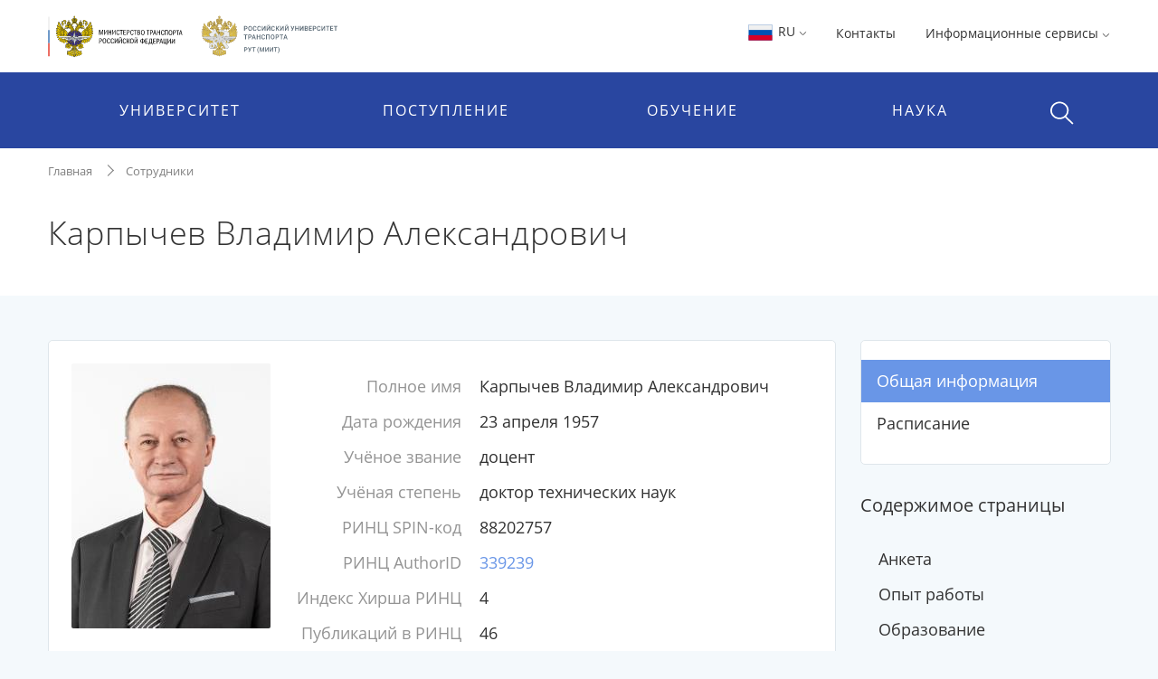

--- FILE ---
content_type: image/svg+xml
request_url: https://miit.ru/content/logo_flagstripe_ministryeagle_ministry_eagle_rut_2.svg?id_wm=900277
body_size: 291064
content:
<?xml version="1.0" encoding="utf-8"?>
<!-- Generator: Adobe Illustrator 26.0.1, SVG Export Plug-In . SVG Version: 6.00 Build 0)  -->
<svg version="1.1" id="Слой_1" xmlns="http://www.w3.org/2000/svg" xmlns:xlink="http://www.w3.org/1999/xlink" x="0px" y="0px"
	 viewBox="0 0 1056.2 164.6" style="enable-background:new 0 0 1056.2 164.6;" xml:space="preserve">
<style type="text/css">
	.st0{fill-rule:evenodd;clip-rule:evenodd;fill:#DBBB3B;}
	.st1{fill-rule:evenodd;clip-rule:evenodd;fill:#8A6915;}
	.st2{fill-rule:evenodd;clip-rule:evenodd;fill:#ECECEC;}
	.st3{fill-rule:evenodd;clip-rule:evenodd;fill:#4F4F4F;}
	.st4{fill-rule:evenodd;clip-rule:evenodd;fill:#D9DAD9;}
	.st5{fill-rule:evenodd;clip-rule:evenodd;fill:#546470;}
	.st6{fill-rule:evenodd;clip-rule:evenodd;fill:#1E1F1C;}
	.st7{fill-rule:evenodd;clip-rule:evenodd;fill:#F8D400;}
	.st8{fill:#F8D400;}
	.st9{fill-rule:evenodd;clip-rule:evenodd;fill:#FFFFFF;}
	.st10{fill:#FFFFFF;}
	.st11{fill:#1E1F1C;}
	.st12{fill:#FFDB05;}
	.st13{fill-rule:evenodd;clip-rule:evenodd;fill:#352B84;}
	.st14{fill-rule:evenodd;clip-rule:evenodd;fill:#A3ABAF;}
	.st15{fill-rule:evenodd;clip-rule:evenodd;fill:#E4E9EA;}
	.st16{fill:#EBEBEB;}
	.st17{fill:#2B69B0;}
	.st18{fill:#E42A1C;}
	.st19{fill-rule:evenodd;clip-rule:evenodd;}
</style>
<path class="st0" d="M625,126c-0.5-0.9,0-1.5-0.4-2.6c-0.1-0.6-1.4-2.5-2-3.7l-0.3-0.6C622.3,119.1,625,126,625,126z M625.8,126.2
	c0.1-1.9,0.3-2.7,0.8-3.4c0.6-0.8,1.1-1.7,1.6-2.7L625.8,126.2L625.8,126.2z M627.3,20.5l-0.1,0.4c0.1-0.2,0.3-0.2,0.5-0.2
	c0.3,0,0.5,0.1,0.7,0.4l0.1-0.5C628.5,20.6,627.3,20.5,627.3,20.5z M624.2,148.3c-1.5,4.4-7.5,5.3-9.3,0.2c0.8-0.4,1.7-0.3,2.3,0.3
	c0.7-2.2,0.2-3.8-2.6-4.1c0-0.6,0.1-1.1,0.1-1.7c1.9-0.6,3-1.8,2.9-3.8c-0.5,0.4-1.1,0.5-1.7,0.5c2.3-4.3,6.9-8.4,8.7-13.1
	c0.4,7.6-7,15.2-4,21.2C621.4,149.3,622.8,149.1,624.2,148.3z M623.7,129.8c-1.8,3.9-4.7,7.4-5.5,11.6c-0.5,2.7-1.1,5.3,1.7,8.1
	c-2.3-3.4-1.8-5.3-1.3-7.9C619.4,137.4,622,133.7,623.7,129.8L623.7,129.8z M623.9,125c0.9,4.8-5.1,7.2-9.5,10.7
	c-1.4,1.1-0.9,5.7,2.5,4.6c-1.1,2.4-2.8,3.1-5.4,1.2c-0.8,1.2-0.5,3.3,0.8,3.4c3.3,0.3,5.1,1,4.6,3c-2.6-1.4-4.2,2.3-7,1.8
	c-2.5-0.4-3.5-2.8-3-6.5c-2.1,0.9-1.9,3.3-3.1,4.6c-0.2-1.8-1.6-2.4-1.9-4.2c0.3-4.4,2.7-4.1,5.2-4.3c-1.5-0.1-2.9-0.6-4.2-1.5
	c-0.6-1.8,0.3-3.7,1.9-4.4c-0.6,1.8,0,2.9,1.8,3c2.4,0.1,4.3-2.4,6.3-3.8C616.8,130.1,622.1,130.3,623.9,125L623.9,125z
	 M621.3,129.4c-4.4,2.4-8.9,5.7-11.6,10c-1.3,2.1-2.3,5.6,1.1,7.1c-3.3-1.9-1.9-5.1-0.6-7.2C612.8,135.1,616.7,132.6,621.3,129.4
	L621.3,129.4z M615.7,141.4c-1,0.7-2.4,0.7-3.4,0C613.8,142.6,615,142.6,615.7,141.4z M608.2,136.9c-0.7,0.2-1.4,0.4-2.1,0.4
	C606.8,137.6,607.7,137.4,608.2,136.9z M608.4,137.8l-1.3,0.4C607.8,138.4,608.2,138.2,608.4,137.8z M605.9,138.6
	c-0.8-0.6-2.3-0.5-2.2-3.2c-0.4,0.7-0.4,1.5,0,2.2C604.2,138.2,605,138.6,605.9,138.6z M603.6,144.3c0-2,1.2-3.1,3.3-3.5
	C604.3,140.8,603.2,141.9,603.6,144.3z M604.9,144.3c0.7-0.8,1.6-1.3,2.5-1.4c-1,5.1,0.9,5.9,3.2,6.2c-2.3-0.7-3.8-1.9-2.8-6.6
	C606.2,142.8,605.3,143.5,604.9,144.3z M625.5,153.2c-0.8-0.6-1.4-1.5-1.7-2.4c0.7-0.9,1.1-2,1-3.1c-0.5,0.4-1.1,0.6-1.8,0.8
	c-0.2-0.7-0.4-1.4-0.4-2.1c-0.3,0.7-0.2,1.5,0.1,2.1c-0.2,0.1-0.5,0.1-0.7-0.1c-0.3-0.6-0.4-1.2-0.3-1.9c1.1-5.8,3-13.4,3.4-20.6
	v-0.6c0-0.6,0-1.1,0.1-1.6l0.2,15l0.3-15c0,0.8,0.1,1.6,0.1,2.4v0.1c0.5,7.1,2.4,14.6,3.5,20.3c0.2,0.6,0.1,1.3-0.3,1.9
	c-0.2,0.1-0.5,0.2-0.7,0.1c0.3-0.7,0.3-1.4,0.1-2.1c0,0.7-0.2,1.4-0.4,2.1c-0.6-0.2-1.2-0.4-1.8-0.8c-0.1,1.1,0.3,2.2,1,3.1
	C626.8,151.7,626.2,152.6,625.5,153.2L625.5,153.2z M625.5,154.5c1-0.8,1.8-1.9,2.3-3.1l-0.3-0.4c-0.4,1-1.1,1.9-2,2.6
	c-0.9-0.7-1.5-1.6-2-2.6c-0.1,0.1-0.2,0.3-0.3,0.4C623.6,152.6,624.4,153.6,625.5,154.5z M626.7,148.4c1.5,4.4,7.5,5.3,9.3,0.2
	c-0.8-0.4-1.7-0.3-2.3,0.3c-0.7-2.2-0.2-3.8,2.6-4.1c0-0.6-0.1-1.1-0.1-1.7c-1.9-0.6-3-1.8-2.9-3.8c0.5,0.4,1.1,0.5,1.7,0.5
	c-2.3-4.3-6.9-8.4-8.7-13.1c-0.4,7.6,7,15.2,4,21.2C629.5,149.4,628.1,149.2,626.7,148.4z M627.2,129.9c1.7,3.9,4.3,7.6,5.2,11.8
	c0.5,2.6,1,4.5-1.3,7.9c2.8-2.9,2.2-5.4,1.7-8.1C631.9,137.3,629,133.7,627.2,129.9L627.2,129.9z M627,125
	c-0.9,4.8,5.1,7.2,9.5,10.7c1.4,1.1,0.9,5.7-2.5,4.6c1.1,2.4,2.8,3.1,5.4,1.2c0.8,1.2,0.5,3.3-0.8,3.4c-3.3,0.3-5.1,1-4.6,3
	c2.6-1.4,4.2,2.3,7,1.8c2.5-0.4,3.4-2.8,3-6.5c2.1,0.9,1.9,3.3,3.1,4.6c0.2-1.8,1.6-2.4,1.9-4.2c-0.3-4.4-2.7-4.1-5.2-4.3
	c1.5-0.1,2.9-0.6,4.2-1.5c0.6-1.8-0.3-3.7-1.9-4.4c0.6,1.8,0,2.9-1.8,3c-2.4,0.1-4.3-2.4-6.3-3.8C634.2,130.2,628.9,130.4,627,125
	L627,125z M629.6,129.5c4.4,2.4,8.9,5.7,11.6,10c1.2,2.1,2.3,5.6-1.1,7.1c3.3-1.9,1.9-5.1,0.6-7.2
	C638.2,135.2,634.2,132.7,629.6,129.5L629.6,129.5z M635.3,141.4c1,0.7,2.4,0.7,3.4,0C637.1,142.6,636,142.6,635.3,141.4z
	 M642.7,136.9c0.7,0.2,1.4,0.4,2.1,0.4C644.1,137.6,643.3,137.5,642.7,136.9z M642.5,137.8l1.3,0.4
	C643.1,138.4,642.8,138.2,642.5,137.8z M645.1,138.6c0.8-0.6,2.3-0.5,2.2-3.2c0.4,0.7,0.3,1.5,0,2.2
	C646.7,138.2,645.9,138.6,645.1,138.6z M647.3,144.3c0-2-1.2-3.1-3.3-3.5C646.6,140.8,647.7,141.9,647.3,144.3z M646,144.3
	c-0.7-0.8-1.6-1.3-2.6-1.4c1,5.1-0.9,5.9-3.2,6.2c2.3-0.7,3.8-1.9,2.8-6.6C644.8,142.8,645.6,143.5,646,144.3z M627.1,37.8h-3.3
	l-0.5,0.6h4.5L627.1,37.8z M641.3,40.9l-0.2-0.3l0.1-0.4l0.3,0.3L641.3,40.9L641.3,40.9z M641,39.5l-0.2-0.4
	c0.1-0.2,0.1-0.3,0.2-0.5l0.3,0.4C641.2,39.2,641.1,39.4,641,39.5z M640.9,38l-0.1-0.6l0.3-0.3l0.3,0.3L640.9,38z M582.3,84.1
	c0-0.2,0.1-0.4,0.2-0.6h-1.1c-0.7,0.2-1.5,0.4-2.3,0.6H582.3L582.3,84.1z M566.6,88.1c-0.2,0.1-0.3,0.3-0.5,0.5
	c-0.5,0.5-0.5,1.1-0.1,1.4c1.4,1,3.2,1.4,4.9,1c-1.2-0.2-2.3-0.7-3.2-1.5C567.4,89,567,88.6,566.6,88.1L566.6,88.1z M632.8,117.1
	c2.3-2.3,8-1.3,9.9,1.1c0-0.3-0.1-0.7-0.2-1l-0.9-1.3c-1.7-1.7-3.9-2.8-6.3-3.3c-0.5,0.4-0.4,1.2-0.8,1.6c0.3,0,4.6,0.9,4.9,1
	C633.1,114.4,633.2,116.8,632.8,117.1L632.8,117.1z M612.4,116.1c-1.7,0.2-3.3,1-4.5,2.3c0-1.2,1.3-2.8,3.4-4
	c0.2,0.3,0.4,0.6,0.5,0.9l-0.6,0.1l0.6-0.1C611.8,115.3,612.4,116.1,612.4,116.1z M624,110.9c-2-0.7-3.7-3.5-5.2-5.3l1.5-1.2
	c0.5,0.9,1.2,2.1,1.1,2.3c0.2-0.2-0.5-1.5-0.9-2.5l1.6-1.3L624,110.9L624,110.9z M626.5,111.4c0.2,0.5,0.5,0.6,1,0.1
	c1.7-0.9,3.4-5.4,4.6-7.4c-0.5-1-1-2.1-1.3-3.1l-0.2-0.2c-0.2,1.7-1,5.7-0.9,5.9c-0.2-0.3,0.5-4.2,0.7-6l-1.1-0.7
	C629.3,100,626.5,111.4,626.5,111.4z M629.2,116.4c-0.3,1.5-0.8,3-1.5,4.4c-0.6,1-1.6,1.5-2.3,3.2c-0.7-2.1-2.2-3.2-2.9-4.9
	c-0.6-1.3-0.9-2.7-0.9-4.2c0.9-1,1.7-2,2.5-3l0.7,2.8c0,1.2,0.1,2.4,0.3,3.5c0.5-1.1,0.7-2.3,0.5-3.5l0.8-3.3
	C627.7,112.9,628.6,114.6,629.2,116.4L629.2,116.4z M627.9,112.1c1.7-2.3,3.1-4.8,4.1-7.4c0.5,1.2,0.3,6,0.2,7.4
	c0.7-1.4,0.7-5.6,0.1-7c0.9,1.1,2.2,1.7,3.2,3c-0.1,3.2-1.2,6.1-3.5,10C630.5,116.1,629.2,114.1,627.9,112.1z M640.1,113.9
	c-1.7-0.6-3.4-1.2-4.7-1.5c0.3-0.7,0.1-1.1,0.5-1.8c0.9,0.6,1.9,1,2.9,1.4L640.1,113.9z M638.3,111.4l-1.8-2.5l-0.3,0.9
	C636.3,110.1,637.4,110.8,638.3,111.4z M607.2,114.9c1.3-0.2,2.5-0.6,3.8-1c-0.3-0.5-0.8-1-1.3-1.3l-2.7,2
	C607.1,114.7,607.2,114.8,607.2,114.9z M623.6,111.4c-2-0.9-4.1-3.4-5.2-5.5l-0.5,0.4c0,2,0.1,4.1,0.4,6.1c-0.6-1-1-3.8-0.9-5.7
	l-1.6,1.3l2,8.3c0.4,0.6,0.9,1.3,1.4,2C621.1,115,621.5,113.8,623.6,111.4L623.6,111.4z M619.2,83l1.8,1.1L619.2,83z M621.1,84.2
	l0.3,0.2L621.1,84.2z M631.8,82.8v-0.2c-0.7-1.1-1.3-2.8-1.9-3.8c0.3,1.7,0.4,3.5,0.1,5.2L631.8,82.8L631.8,82.8z M629.8,84
	l-0.6,0.3l-0.8-3.2c0.5-0.9,0.9-1.8,1.2-2.4C630.1,79.6,629.9,82.5,629.8,84L629.8,84z M639.5,106.2l0.2,0.2L639.5,106.2z
	 M635,106.7c-1.3-0.6-2.7-2.1-3.6-5.1L635,106.7z M612.2,97.3c0,2-0.4,3.9-1.1,5.7l4.6-4l0.9-1.4c0.1-0.5,0.2-1,0.2-1.5l-2.2-0.5
	l-0.8,0.5c0.2,0.6,0.4,1.3,0.5,1.6l-0.7-1.5C613.6,96.2,612.2,97.3,612.2,97.3z M638.5,97.3v0.2l-0.3-0.4L638.5,97.3z M639.1,105.5
	l-5-7.8L639.1,105.5z M643.1,100.4c-0.1,0.8-0.1,1.6-0.1,2.4l-1.6-1.9l0.5-1.3L643.1,100.4L643.1,100.4z M639.1,98.2l2.2,2.6
	c0-0.3,0.2-0.9,0.3-1.4l-2.5-1.7V98.2z M607.8,100.2l1.3-0.9l0.5,1.2c0-0.2-0.2-0.8-0.3-1.3l2.4-1.6c0.1,1.8-0.4,3.5-1.2,5.1
	c-0.9-0.4-1.7-0.9-2.5-1.5C607.9,101,607.8,100.6,607.8,100.2z M627.9,36.7c3.2,1.6,6.1,4.8,7.9,5.6c1.8,1,3.8,1.5,5.9,1.6
	c-7-2.4-6.9-4.1-10-6C630.5,37.3,629.2,36.9,627.9,36.7L627.9,36.7z M635.1,88.6l-2-0.5l3.1-4.9l-3.1,4.8L635.1,88.6z M629.3,77.7
	l-1.6-3.5c-0.1,0.7-0.2,1.5-0.3,2.3l1,4.1C628.9,79.7,629.2,78.7,629.3,77.7L629.3,77.7z M633.6,81.6l-1.1,0.7
	c-1.5-1.9-2.4-4.3-2.5-6.7l0.1-4.3l1.2,3C632.4,76.7,633.2,79.1,633.6,81.6z M577.3,93.8l-2.4,1.8c-1,0.8-2.3,1-3.6,0.6
	c-0.5-0.2-1.1-0.3-1.6-0.4c0.6-1.4-0.5-2.8,2-4.6l0.6-0.3l1.8-0.1l0.6,0.9c0.2,0.3,0.4,0.6,0.7,0.8c0.4,0.4,0.8,0.7,1.3,1
	C577,93.7,577.1,93.8,577.3,93.8L577.3,93.8z M621.3,121.4c0.8,1,1.2,2.6,1.2,5c-2.6,3.1-3.9,0.9-5.7,2.3
	C618.1,125.7,622.2,126.5,621.3,121.4z M620.8,116c0.7,0.8,0.8,2.6,1.5,3.4c1.1,2.4,1.5,4.5,0.7,6.1c-0.4-2.6-1.6-5-3.5-6.9
	C619.5,117.7,621,117,620.8,116z M613.3,117.5c-0.2-0.3-0.5-0.7-0.7-1.1l-0.5,0.2c-0.8,0.3-1.3,1.2-2.1,1.5c-0.7,0.5-1,1.3-1,2.1
	c0,1.5,0.3,2.9,1.1,4.2c2,2.9,4.8,1.1,5.4-0.6c-1.8,0.7-3.2,0.3-4-1.2c-0.7-1.3-0.3-2.7,0.7-4C612.5,118.1,612.9,117.8,613.3,117.5z
	 M608.9,125.9c1.9-3.2-2.6-4.6,1.2-8.6c-2,0.7-3,2.5-2.4,6.4L608.9,125.9z M605.1,126.6c1-0.6,1.7-1.6,2-2.8c-0.1-1.2-0.1-2.4,0-3.5
	c-0.6,1.3-1.3,2.5-2.3,3.6C604.8,123.9,605.1,126.6,605.1,126.6z M604.2,125.1c0.1-0.2,0.1-0.4,0.1-0.7l-0.3,0.3
	C604,124.7,604.2,125.1,604.2,125.1z M600.4,114.8c-0.8,0.8-1.1,1.9-0.7,3c0.4,1.6,1,2.9,1.3,4.1c0.2-0.2,0.4-0.4,0.6-0.7
	c0.1-0.1,0.1-0.2,0.2-0.3c-0.5-0.5-0.7-1.2-0.8-1.9c0-1.2,0-2.4,0.1-3.6C600.8,115.3,600.6,115,600.4,114.8L600.4,114.8z
	 M607.4,115.1c0.2,0.3,0.3,0.5,0.3,2.4c0.7-0.9,1.4-1.9,2.2-2.8C609.1,114.9,608.2,115,607.4,115.1z M601.9,120.4
	c-1-1.6-0.5-3-0.5-4.4C602.2,117.3,602.4,118.9,601.9,120.4z M601.3,111.4c-1,0.6-1.8,1.3-2.6,2.2L601.3,111.4z M598.7,113.7
	c0.5,0.2,1,0.5,1.4,0.9c-0.4,0.5-0.7,1-0.8,1.6c-0.1,1.7,0.3,3.5,1.1,5c-0.2-0.1-0.4,0-0.5,0.3c-0.8,4.1-3.3-3.7-1.9-6.6
	C598.2,114.5,598.4,114.1,598.7,113.7z M583.7,61.9c-4-3.1-7.6-6.7-10.8-10.7c-4.6-5.8-5.1-10.7-3.3-14.9c0.2-0.4,0.4-0.4,0.6,0
	c1.3,2.8,3,5.4,4.9,7.8l6.6,8.7c-0.2,1.4-0.2,2.8,0,4.1l-4.2-5.4l3.7,3l-7.9-7.5l8.5,10.5C582.2,59,582.8,60.5,583.7,61.9z
	 M579.1,62.3c-0.1-0.3-0.1-0.7-0.1-1c0.2,0,0.4-0.1,0.5-0.1l-6.8-4.8L579.1,62.3L579.1,62.3z M582.6,61.7l-8.9-7.1
	c-2.7-2.2-5.1-4.6-7.2-7.3c-0.6-0.8-1-0.7-1.2,0.3c-0.3,0.1-0.3,0.4-0.3,1c0,4.8,5.2,10.4,15.5,16.7c-0.4-0.7-0.8-1.5-1-2.3l-9-8.6
	l9.9,6.8C581.1,61.2,581.9,61.4,582.6,61.7z M582.2,67.1c-3-1.8-5.9-3.6-8.9-5.4c-3.1-2-6.6-3.4-10.2-4.3c-0.4-0.1-0.6,0-0.3,0.6
	c3.1,5.8,8.3,9.5,15.9,11.1l-0.3-0.5C579.7,68.4,580.8,67,582.2,67.1z M579.7,74.2c-3.1,0-6.2-0.6-9.2-1.6c-2.5-0.8-4.8-2-6.9-3.6
	c-0.7-0.7-1.4-1.3-2.1-2c-0.4-0.4-0.3-0.7,0.3-0.9c2.3-0.5,4.8-0.4,7,0.4c3.5,1.1,7,2.4,10.2,3.3c0.4,1.4,0.7,2.8,1.8,3.3
	C580.3,73.5,580,73.8,579.7,74.2z M581.4,78.3c-1.7-0.3-1.8-2-2.8-2.9l0.9-0.6c-1.6-0.2-3.3-0.3-4.9-0.6c-1.4-0.3-2.8-0.8-4.2-1.1
	c-2.8-0.1-5.6,0.3-8.2,1.2c-0.4,0.2-0.5,0.5-0.2,0.8c2.1,1.7,4.6,2.9,7.2,3.4c3.9,0.5,7.9,0.7,11.8,0.5
	C580.8,78.9,581.4,78.3,581.4,78.3z M580.4,79.5c-0.4,0.5-0.8,0.9-1.3,1.3c0.7,0.7,1,1.7,1.7,2.2c-2,0.4-3.9,0.9-5.8,1.2h-9.8
	c-1.6-0.7-2.6-1.7-2.3-2.8s2.5-1.8,5.5-1.9c2.2-0.1,4.4,0,6.6,0C576.8,79.4,578.6,79.4,580.4,79.5L580.4,79.5z M578.8,94.4
	c-1,1-2,1.9-3,2.8s-0.1,2.6-0.3,4c1.3-0.2,3,0.5,3.9-0.5c1.5-1.8,3.1-3.8,4.7-5.9c-1.1,0.1-2.1,0-3.2-0.1
	C580.1,94.7,579.5,94.5,578.8,94.4L578.8,94.4z M589.8,95.9c-1,2.3-2,4.6-3.1,6.9c-1,2-2.6,2.4-4.7,1.8c-0.3-1.1-1.5-2.3-0.9-3.3
	c1.4-2.3,2.9-4.4,4.6-6.5l2.5-0.4l1.1,1.2C589.5,95.7,589.6,95.8,589.8,95.9L589.8,95.9z M594.7,98.7c-1.1-0.3-2.1-0.7-3.1-1.3
	c-0.3-0.2-0.5-0.4-0.8-0.6c-1,2.1-1.9,4.3-2.6,6.6c-0.5,1.8,1,2.5,1.5,3.8c1.3-0.9,3.5,0.5,4.1-2.8L594.7,98.7L594.7,98.7z
	 M601.1,102v1.9c0,1.5-2,2-3,3c-0.5-1-2.6-1.2-2.5-3.1s0.3-3.4,0.5-5.2l0.9-0.3l1.1,0.7c0.8,0.4,1.6,0.8,2.5,1
	C600.4,100.5,600.7,101.2,601.1,102z M589.9,81.8l-0.5,1.6l-1.6,0.7h-5.1c0.1-0.5,0.3-0.9,0.8-1C585.6,82.9,587.8,82.4,589.9,81.8
	L589.9,81.8z M588.4,84.1h0.7l0.2-0.3L588.4,84.1z M588.6,78.4c0.4,0.5,0.9,1,1.4,1.4c0.2,0.2,0.3,0.5,0.5,0.8
	c-0.2,0.2-0.4,0.5-0.5,0.8c-2.6,0.8-5.2,1.3-7.9,1.6c-1.3,0.2-1.6-1.4-2.4-2.1c1-0.8,1.7-2.4,2.9-2.5
	C582.6,78.4,588.6,78.4,588.6,78.4z M587.7,74.4c-1.5-0.3-3-0.5-4.4-0.8s-2.3-0.2-2.9,0.5c-0.4,0.5-0.7,1.1-1.2,1.4
	c0.4,0.6,0.8,1.3,1.2,1.9s1,0.6,1.9,0.5c2-0.1,3.9,0,5.9,0l-0.8-0.7l0.6-0.3l-5.3-1.1l5.5,0.2C588.1,75.5,587.9,74.9,587.7,74.4z
	 M588.3,76.1l0.2,0.5l-0.1,0.1l-2.8-0.5L588.3,76.1L588.3,76.1z M588.1,70.8c0.1,0.9,0.3,1.7,0.8,2.5c-0.5,0.2-0.9,0.4-1.3,0.5v0.1
	c-2.3-0.4-4.5-0.7-6.7-1.3c-1.5-0.4-1.2-2.5-1.8-3.7c0.6-0.3,1.2-0.7,1.8-1c0.9-0.5,2-0.3,3.3,0.6S586.8,70,588.1,70.8z M593.1,69.3
	c-1.4-1.1-2.8-2.1-4.1-3.2c-3.7-3-6.7-4.3-9.3-4.4c0.2,2.3,1.5,4.2,3.9,5.7c1.5,1.1,3.1,2.1,4.8,2.9l1.2-0.6l-4.9-4l5.5,3.3
	l-2.7-1.3l2.3,1.9C590.8,69,592,68.9,593.1,69.3z M582.7,52.4c-0.2-0.2-0.5,0.4-0.5,1c-0.3,2.5,0.2,5,1.5,7.1c2.1,3.2,4.6,4.1,7,6.3
	c-0.7-0.7-1.2-1.6-1.6-2.5c-1.6-1.9-3.3-3.8-4.8-5.7c1.4,1.3,2.9,2.5,4.3,3.8c-0.8-0.7-1.6-1.2-2.5-1.9l2.8,3.2
	c-0.2-1.1-0.3-2.2-0.2-3.4C586.3,57.9,584.3,55.3,582.7,52.4z M605.9,82.4c-0.6,0.4-1.2,0.7-1.9,0.8l-0.3,0.9h5.5
	c-0.3-0.3-0.5-0.7-0.6-1.1c0.4,0.3,0.7,0.7,0.9,1.1h2c0-0.1-0.1-0.3-0.2-0.4c0.1,0.1,0.3,0.3,0.3,0.4h0.5c0-0.1-0.1-0.2-0.2-0.3
	c-0.7-0.8-1.4-1.5-2.2-2.1c1,0.3,1.9,0.8,2.7,1.6c0.6,0.5,1.2,0.1,1.8-0.3l-0.2-0.3c-0.5,0.4-1,0.8-1.6,0.1c0.5,0.2,1.1,0.1,1.5-0.2
	l-1.8-2.8c-1.1,0.4-2.3,0.5-3.4,0.2C607.5,80.8,606.6,81.7,605.9,82.4z M598.5,67.8l-0.3-0.3c-1.5-1.4-3.1-2.6-4.8-3.8
	c-1.6-1.1-3-2.5-4.2-4.1c-0.4,1.9-0.1,3.8,0.8,5.5c1.2,2,3,3.5,4.6,5.2C596,69.4,597.3,68.6,598.5,67.8z M594.2,70.5
	c-0.6-0.4-1.2-0.7-1.8-1c-0.9-0.3-2.6,0.6-3.7,1.2c0,0.8,0.2,1.7,0.6,2.4l0.5-0.2c-0.4-0.6-0.3-1.2-0.8-1.8c1.3-0.3,2.2-1.6,4.2-0.3
	c-2.2-0.8-2.6,0.4-3.8,0.5c0.3,0.5,0.4,1,0.7,1.5C591.4,72.1,592.8,71.3,594.2,70.5z M588.7,77.1l-0.3,0.3c0.3,0.3,0.6,0.6,0.8,0.9
	C589,77.9,588.8,77.5,588.7,77.1z M590.9,81L590.9,81c-0.7,0.9-0.5,2.2-1.3,3.1h1.4c-0.2-0.1-0.5-0.2-0.8-0.3c0.3-0.8,0.6-1.6,1-2.4
	C591.1,81.3,591,81.2,590.9,81L590.9,81z M591.4,81.7c-0.3,0.7-0.5,1.4-0.9,2.1c0.3,0.1,0.6,0.2,0.9,0.4h2.1
	c-0.4-0.4-0.8-0.8-1.2-1.3C592.1,82.5,591.8,82.1,591.4,81.7L591.4,81.7z M614.9,80.3l-1.8-1.2l0.3-0.2c0.3,0.2,0.7,0.3,1,0.6
	C614.7,79.7,614.9,80,614.9,80.3z M592.7,63.7c-1.1-0.6-2.1-1.4-2.8-2.4c0,1.9,0.7,3.7,1.8,5.2c-1.5-1.5-2.2-3.6-2-5.7
	C590.5,61.9,591.5,62.9,592.7,63.7z M609.9,75.8c0.8-0.4,1.6-0.9,2.4-1.4l2.1,3c-0.5,0.6-1.1,1-1.7,1.4l-2-1.2l1,1.6
	c-0.6,0.2-1.2,0.3-1.9,0.4c-1.4,0-2.8-0.4-4-1.2c0.3-0.8,0.7-1.4,1-2c-0.1-0.2-0.2-0.4-0.2-0.6C607.7,76.2,608.8,76.2,609.9,75.8
	L609.9,75.8z M616.4,71.2c0.1-1.4,0.1-2.8,0-4.3l-1.2,2.9L616.4,71.2z M621.4,77.2l2-3.2c0,0.4,0,0.9,0.1,1.4l-0.8,3.3
	C622.7,78.7,621.4,77.2,621.4,77.2z M621.5,70.3v5.4l0.4-0.8l1.3-1.7l-1.1-5.6l-0.2,4.9C621.9,72.5,621.5,70.3,621.5,70.3z
	 M617.3,81.8v-0.2l0.3,0.4l0.6,0.4L617.3,81.8L617.3,81.8z M619.5,74.9l0.2-0.5l1.3-3l0.1,4.3c0,0.4,0,0.7-0.1,1.1L619.5,74.9z
	 M617.1,72c0.5-1.5,1.1-2.9,1.8-4.2c0.1,2,0.1,4.1-0.2,6.1L617.1,72z M616.7,80.6l-0.2,0.6l-0.8-0.5v-1.5L616.7,80.6z M611.7,71.7
	c0.4-0.1,0.7-0.4,0.9-0.7c0-0.1,0.1-0.1,0.1-0.2l0.9-0.8l-1.8,2c-0.3,0.1-0.6,0.2-0.9,0.2L611.7,71.7z M614.4,66.7
	c0.1-0.3,0.1-0.5,0.1-0.8l0.2,0.1c0.1-0.4,0.3-0.9,0.5-1.3c-0.1,0.8-0.3,1.6-0.5,2.4C614.7,67.1,614.4,66.7,614.4,66.7z M610.9,72.3
	l-0.4,0.4c0.2,0.1,0.5,0.1,0.7,0.1l0.5-0.5H610.9z M614.9,67.2l0.1,0.2v-0.8C615,66.8,614.9,67,614.9,67.2z M614.9,68.5
	c0,0.3-0.1,0.5-0.1,0.8l-0.3-0.4L614.9,68.5L614.9,68.5z M619.4,62.8c0,1.3-0.1,2.7-0.1,4l0.4,6.6c0.5-1.4,1.1-2.8,1.8-4.1
	c-0.3-1.4-0.6-2.7-0.9-3.8l-0.1,0.1l0.1-0.2C620.2,64.5,619.9,63.7,619.4,62.8z M624.9,69.5c-0.2-1.5-0.6-2.9-1.2-4.3l-0.1-0.2
	c-0.4,0-0.9,0-1.3,0.1l0.1,0.5c0.3,1.6,0.9,4.7,1.5,8.5L624.9,69.5z M622.7,62.8l-0.9-2.1l0.3,2.6L622.7,62.8L622.7,62.8z M615.7,67
	c0.5-3.7-0.6-7.4-3-10.1l4.8,4.5L616,56c2,2.6,3.8,5.5,5.3,8.4l-0.4,0.5c-0.5-1.2-1.1-2.4-1.8-3.6c-0.1,1.8-0.2,3.5-0.3,5.3
	l-1.8,4.2v-5c-0.1-1.6-0.4-3.2-1-4.8C616.4,63.8,616.3,65.8,615.7,67z M621.2,64.3c-0.3-3.2-1.2-6.3-2.7-9.2
	c2.2,1.8,4.1,4.1,5.3,6.7c-0.3,0.2-0.5,0.4-0.8,0.6c-0.6-1.4-1.4-2.8-2.3-4.1c0.4,1.8,0.7,3.6,0.9,5.4L621.2,64.3z M625,65.2
	c0.1,0.9,0.2,1.9,0.2,2.9c-0.3-1.1-0.7-2.1-1-3C624.4,65.1,624.7,65.1,625,65.2z M621.8,65.2c0,0.8,0,1.7-0.1,2.5
	c-0.2-0.8-0.4-1.5-0.7-2.3C621.2,65.3,621.5,65.2,621.8,65.2z M616.4,51.6l1.3,1.9c2.4,1.9,4.5,4.3,6,7c-0.3-1.6-0.9-3.2-1.8-4.6
	c-0.8-1.2-1.8-2.3-3-3.2C618,52.6,617.1,52.2,616.4,51.6z M619.9,61.1c-0.4-2.3-1.1-4.5-2-6.6c-1.3-0.6-2.4-1.9-3.7-2.7
	c0.3,0.7,0.5,1.4,0.7,2.2C616.8,56.2,618.5,58.5,619.9,61.1z M614.3,49l1-0.2c1.9,1.8,4.3,2.9,6.9,3.1C619.5,53,616.8,52,614.3,49z
	 M611.3,48.8c0.8,0.2,1.6,0.2,2.4,0.1c0.5,0.9,1.1,1.6,2,2.2c0.4,0.5,0.7,1.1,0.9,1.8c-0.8-0.8-1.8-1.4-2.8-1.8
	C613.1,50.2,612.3,49.5,611.3,48.8L611.3,48.8z M608,52.2c0.2,0.5,0.5,1,0.7,1.4l3.7,2.4l3.9,3.7l-1.3-4.6l-2.9-3l-1-0.5
	c1.2,1.5,2.3,3.2,3.2,4.9L608,52.2L608,52.2z M614.2,63.8c0.6-2.5-0.3-5.2-2.3-6.9l-3.9-3c-2.1-1.2-4-2.7-5.6-4.4l-2-3.8l-1.5-0.1
	c0,0.3-0.1,0.6-0.1,0.9c2.6,2.6,4.7,6,7.9,7.7c1,0.1,1.9,0.7,2.5,1.5C611.5,58,613.2,60.8,614.2,63.8L614.2,63.8z M607,56.2
	c-1.6,0.1-3.4-0.7-4.8,0c-1.2,0.6-1.9,1.9-1.7,3.2c-1.1-0.7-1.7-2.2-0.1-3.2c2.2-1.5,3.6-0.7,5.5-0.6
	C606.4,55.7,606.7,55.9,607,56.2z M594.5,53.7c-2.1-2.5-1.1-7.4,3.9-6.9c2.2,3.1,4.9,5.9,8.1,8c0.7,0.2,1.4,0.5,2,1
	c0.6,0.7,0,1.1-0.6,0.6c-0.5-0.5-1.1-0.9-1.8-1.2C599.7,51.6,596.4,51.7,594.5,53.7L594.5,53.7z M590.1,54.2
	c4.7,4.7,8.7-2.8,14.2,0.5c-5.3-1.3-6.7,2.2-9.5,2.6C592.8,57.3,590.9,56.1,590.1,54.2z M602.3,46.9l1.4,1.7l-0.4,0.1l-0.8-1.3
	L602.3,46.9z M610.2,47.1c-1.5,0.3-3,0.5-4.6,0.6l-1.1,0.4v-1.3C606.4,46.9,608.6,46.9,610.2,47.1L610.2,47.1z M610.1,48.4
	c1.4,1.8,3.4,2.1,4.1,5.3c-2.2-2.8-4.3-3.2-6.5-4.8c1.6,1.9,3.7,3.2,4.8,5.7c-3.8-2.1-5.3-3.9-8-5.8c0.4,0.5,0.8,1.1,1.3,1.6
	l-0.3,0.1c1,0.6,1.8,1.5,2.3,2.6c-2.1-1.8-4.8-3.3-5.1-3.9c-0.7-1.5-1.5-2.9-2.2-4.3c6.1-0.2,13,1,18.3-0.7
	c-2.3,1.9-5.2,2.8-8.1,2.6c-2.5-0.1-4.9-0.2-7.4-0.4c-1,0-1.7,0-1.3,0.7c0.4,0.8,0.8,1.5,1.4,2.1c0.8-0.2,1.7-0.9,2.2-1
	c2.1-0.5,4.7-0.6,7-0.9c1.7,0.3,3.5,0.3,5.2,0c-0.9,1.1-3.3,1.5-7.5,1.1L610.1,48.4L610.1,48.4z M586.9,34.1
	c-0.9,0.1-1.5,0.5-1.5,1.8c-0.2-0.5-0.2-1,0.1-1.4c-0.4,0-0.7,0.4-1,1.3c-0.1-0.4-0.1-0.9,0.2-1.3c-0.6-0.1-1,0.4-1,1.4
	c-0.1-0.4-0.1-0.9,0-1.3c-0.4,0.3-0.8,0.7-0.9,1.2c0-0.3,0-0.7,0.2-1c-0.6,0.2-1,0.9-0.9,1.5c0,0.5,2,1.7,2.6,2.7
	c0.6,1.2,0.2,2.7-0.9,3.5c-0.7,0.4-1.4,0-2.3-0.1c-0.5-0.1-1.1,0.2-1.2,0.8v0.4c0.7-0.8,1.7-0.5,3,0c0.8,0.3,2-1.5,2.3-2.9
	c1.5,2.7,0,3.4-0.5,4.4c-0.5,1.4,0.2,2.9,1.5,3.4h0.1c-1.6-2.8,1.8-4.8,1.7-7S585.1,37.7,586.9,34.1L586.9,34.1z M593.4,41.9
	c-1.1-0.3-1.9-1.4-1.9-2.6c-0.2-2.7,2.3-5.9,1-7.4c0.3-0.1,0.6,0,0.8,1.3c0.2-0.5,0.1-1.1-0.3-1.5l0.5-0.1c0.3,0.4,0.5,1,0.3,1.5
	c0.3-0.3,0.3-0.8,0-1.5h0.4c0.2,0.4,0.2,0.8,0.2,1.2c0.2-0.3,0.3-0.8,0.2-1.1c0.5,0.5,0.7,1.8,0,3.4
	C593.4,37.5,592.2,39.8,593.4,41.9z M586.2,32.3c3.2-0.1,5.2-1.6,7.7-2.4l-0.5-0.4l-1.5,0.6c0.3-0.4,0.7-0.7,1.1-0.9
	c0.1-0.4-0.7-0.1-2,0.4c0.4-0.5,0.9-0.8,1.5-1c-0.1-0.7-1.2-0.1-2.2,0.4c0.4-0.5,1-0.9,1.7-1C590,27.2,588.5,30,586.2,32.3z
	 M598.1,44c-1.6-0.6-3.5-1.6-3.8-3.5c-0.2-1.6,2.2-4.9,2.3-7.3s-1.1-3.1-2.2-2.9c-2.3,0.5-4.2,1.9-6.7,2.2c-3.5,0.4-6.3,1.1-6.6,3.2
	c-0.4,2.6,2.1,2.7,2.7,4.4c0.3,0.9-1,2.5-1.7,1.9c-0.4-0.4-1.3-1.1-2-0.2c-0.4,0.7-0.4,1.6-0.1,2.3c0-1,0.2-2.1,1.2-2.1
	s1.9,0.8,2.6,0c1.1-1.2,1-2.4,0.2-3.2s-2-1.5-2.3-2.3c-0.1-0.7,0.2-1.5,0.9-1.9c1.3-0.7,2.9-0.3,4.2-0.8c1.9-0.6,3.5-1.5,5.3-2.2
	c1.6-0.6,2.9-0.9,3.2,0.3c0.3,1.2-0.1,3-1.3,5.3c-1,1.7-0.9,3.7,0.3,5.3C595,43.5,597,43.9,598.1,44L598.1,44z M601.1,44.2l6.7,0.2
	C605.5,43.9,603.3,43.9,601.1,44.2z M601,43.5c0.1,0,0.2,0.1,0.2,0.2s-0.1,0.2-0.2,0.2s-0.2-0.1-0.2-0.2S600.9,43.5,601,43.5z
	 M601.6,43.5c0,0.1,0.1,0.2,0.3,0.2c0.1,0,0.2-0.1,0.3-0.2c0-0.1-0.1-0.3-0.3-0.2C601.8,43.2,601.7,43.4,601.6,43.5z M602.5,43.4
	c0,0.2,0.2,0.3,0.3,0.3c0.2,0,0.3-0.1,0.3-0.3s-0.1-0.3-0.3-0.3C602.7,43.1,602.6,43.2,602.5,43.4z M603.4,43.3
	c0,0.2,0.2,0.3,0.4,0.3s0.4-0.1,0.4-0.3S604,43,603.8,43S603.4,43.1,603.4,43.3z M604.7,42.9c-0.2,0-0.4,0.2-0.4,0.4
	s0.3,0.4,0.5,0.4s0.3-0.2,0.4-0.4C605.1,43,604.9,42.9,604.7,42.9z M605.2,43.3c0,0.2,0.2,0.3,0.4,0.3s0.4-0.1,0.4-0.3
	s-0.2-0.3-0.4-0.3S605.2,43.1,605.2,43.3z M606.1,43.4c0,0.2,0.2,0.3,0.3,0.3c0.2,0,0.3-0.1,0.3-0.3s-0.2-0.3-0.3-0.3
	S606.1,43.3,606.1,43.4z M607,43.7c0-0.2,0.1-0.3,0.3-0.3s0.3,0.1,0.3,0.3s-0.1,0.3-0.3,0.3C607.2,43.9,607,43.8,607,43.7z
	 M608.2,43.7c-0.1,0-0.2,0.1-0.2,0.3c0,0.1,0.1,0.2,0.3,0.2c0.1,0,0.2-0.1,0.2-0.2C608.4,43.8,608.3,43.7,608.2,43.7z M607.7,43.4
	c0.1,0.1,0.1,0.2,0.1,0.3c0,0.2-0.1,0.3-0.3,0.4l0.4,0.1V44c0-0.2,0.1-0.3,0.3-0.4L607.7,43.4z M606.8,43.1l0.4,0.1
	c-0.2,0-0.3,0.2-0.3,0.4c0,0.1,0,0.2,0.1,0.3l-0.4-0.1c0.2,0,0.4-0.3,0.3-0.5C606.9,43.3,606.9,43.2,606.8,43.1z M606,43.5
	c0,0.1,0.1,0.2,0.2,0.2h-0.4C605.9,43.7,606,43.6,606,43.5z M606,43h0.2C606.1,43,606.1,43.1,606,43C606.1,43.1,606,43,606,43z
	 M605.2,43.5c0,0.1,0.1,0.1,0.2,0.2H605L605.2,43.5z M605.2,42.9C605.2,43,605.2,43,605.2,42.9z M604.2,43.4c0,0.1,0.1,0.1,0.2,0.2
	H604C604.1,43.6,604.1,43.5,604.2,43.4z M604,42.9h0.2l-0.1,0.1L604,42.9L604,42.9z M603,43h0.3c-0.1,0.1-0.1,0.2-0.1,0.3
	c0,0.2,0.1,0.3,0.2,0.4H603c0.1-0.1,0.2-0.2,0.2-0.3C603.2,43.2,603.2,43.1,603,43z M602,43.2l0.3-0.1c-0.1,0.1-0.1,0.2-0.1,0.2
	c0,0.1,0.1,0.3,0.2,0.3H602c0.1-0.1,0.1-0.2,0.1-0.3C602.2,43.3,602.1,43.2,602,43.2z M601,43.4l0.4-0.1v0.2c0,0.1,0.1,0.2,0.2,0.3
	l-0.5,0.1c0.1-0.1,0.1-0.1,0.1-0.2C601.2,43.5,601.1,43.4,601,43.4z M601,36.7l-0.5-0.6c0.2-0.3,0.3-0.5,0.5-0.8l0.5,0.7
	C601.4,36.3,601.2,36.5,601,36.7z M600.5,37.6c0.1-0.2,0.3-0.5,0.4-0.7l-0.5-0.6c-0.1,0.2-0.3,0.5-0.4,0.8L600.5,37.6z M600,38.6
	l-0.5-0.5c0.1-0.3,0.2-0.5,0.3-0.8l0.5,0.5C600.2,38.2,600.1,38.4,600,38.6z M601.7,37.6c0.1-0.2,0.2-0.4,0.4-0.5l-0.4-0.7l-0.5,0.7
	C601.2,37,601.7,37.6,601.7,37.6z M601.2,38.5l-0.5-0.5c0.1-0.2,0.3-0.5,0.4-0.7l0.5,0.6C601.4,38,601.3,38.3,601.2,38.5z
	 M600.7,39.4c0.1-0.2,0.2-0.4,0.3-0.7l-0.4-0.5c-0.1,0.2-0.2,0.5-0.3,0.7L600.7,39.4L600.7,39.4z M600.2,40.4l-0.5-0.5
	c0.1-0.3,0.2-0.6,0.3-0.8l0.5,0.5C600.4,39.9,600.3,40.2,600.2,40.4z M601.8,39.2c0.1-0.2,0.3-0.4,0.4-0.6l-0.4-0.5
	c-0.1,0.2-0.3,0.4-0.4,0.7C601.4,38.7,601.8,39.2,601.8,39.2z M601.3,40l-0.4-0.4l0.3-0.6l0.4,0.5C601.5,39.6,601.4,39.8,601.3,40z
	 M600.9,41c0.1-0.2,0.2-0.5,0.3-0.7l-0.4-0.4c-0.1,0.2-0.2,0.5-0.3,0.8C600.5,40.7,600.9,41,600.9,41z M600.1,41.5
	c0.1-0.2,0.2-0.4,0.2-0.6l0.4,0.4c-0.1,0.3-0.2,0.7-0.3,1l-0.3-0.3L600.1,41.5L600.1,41.5z M599.5,40.6V41l0.4,0.3
	c0.1-0.2,0.1-0.4,0.2-0.7l-0.5-0.5L599.5,40.6L599.5,40.6z M599.1,39.7l0.3,0.5V40C599.4,40,599.1,39.7,599.1,39.7z M599.1,39.3
	L599.1,39.3l0.1,0.2l0.4,0.3l0.3-0.9l-0.5-0.4C599.3,38.8,599.2,39,599.1,39.3z M598.9,38l0.3,0.3c-0.1,0.2-0.2,0.4-0.2,0.6
	l-0.1-0.2l0.2-0.3C599.1,38.4,598.9,38,598.9,38z M599.2,36.7l-0.2,0.1v0.9l0.4,0.4c0.1-0.2,0.2-0.5,0.4-0.8L599.2,36.7L599.2,36.7z
	 M600,35.9l0.3,0.4c-0.2,0.2-0.3,0.5-0.4,0.7l-0.5-0.6l0.2-0.5C599.6,35.9,600,35.9,600,35.9z M601,35.2h-0.7l-0.2,0.4l0.3,0.4
	C600.6,35.7,600.8,35.5,601,35.2L601,35.2z M602,35.5l-0.4-0.5h-0.3c0,0.1-0.1,0.1-0.1,0.2l0.5,0.8L602,35.5z M602.3,36.7
	L602.3,36.7l-0.5-0.6l0.3-0.4L602.3,36.7z M602.6,38.1l-0.2,0.3l-0.5-0.5l0.4-0.5l0.2,0.4L602.6,38.1z M602.7,38.8l-0.1-0.3
	l-0.1,0.1L602.7,38.8L602.7,38.8z M602.3,39.8l-0.3-0.3l0.4-0.6l0.3,0.4C602.7,39.3,602.3,39.8,602.3,39.8z M601.8,40.5l0.4-0.5
	l-0.3-0.3l-0.3,0.6L601.8,40.5L601.8,40.5z M601.1,41.3c0-0.3,0.1-0.6,0.3-0.8l0.2,0.2L601.1,41.3z M600.8,41.7l0.2-0.2
	C600.9,41.5,600.8,41.6,600.8,41.7z M603.8,42.7l-0.9,0.2l-1-0.5l1-0.2L603.8,42.7z M604.8,42.6l0.4-1.5l-0.5-1.5l-0.7,1.5l0.4,1.5
	H604.8L604.8,42.6z M605.2,40.3l0.1,0.4l0.2-0.4H605.2z M605.6,40.6l0.2-0.4l0.1,0.2C605.9,40.5,605.6,40.6,605.6,40.6z M605.1,42.6
	L605.1,42.6l0.6-1.7l1.2-0.5l-0.5,1.4l-1.1,0.7L605.1,42.6L605.1,42.6z M607.2,42.4l-0.5-0.3l0.5-0.3l0.3-0.8l-0.7,0.2l-0.4,0.8
	l-1,0.6l1,0.3L607.2,42.4L607.2,42.4z M607,42.9l1,0.3l-0.6-0.6L607,42.9z M602.9,39.6l-0.4,0.5l0.5,0.3l0.1-0.5L602.9,39.6
	L602.9,39.6z M602.2,40.4l0.1,0.4l-0.3-0.2L602.2,40.4z M601.5,41.2l0.3,0.2l-0.1-0.4L601.5,41.2z M601.2,42l-0.8,1l0.3,0.1l0.5-0.6
	V42z M602.2,42.8l-0.6-0.2l-0.5,0.5C601,43.1,602.2,42.8,602.2,42.8z M601.4,41.5l0.1,0.7l0.6-0.1l-0.2-0.3L601.4,41.5L601.4,41.5z
	 M602.8,41.9l-0.3,0.1l-0.4-0.4l-0.1-0.8l0.6,0.3C602.5,41.2,602.8,41.9,602.8,41.9z M604.4,42.7l-0.5-1.5l-1.2-0.7l0.4,1.3l1,0.8
	C604.1,42.6,604.4,42.7,604.4,42.7z M603.7,40.7l-0.4-0.2l0.1-0.3L603.7,40.7L603.7,40.7z M604.2,40.3l-0.2,0.4l-0.1-0.4H604.2z
	 M609.6,40.8l0.2-0.3c0-0.1-0.1-0.2-0.1-0.4l-0.3,0.3C609.4,40.6,609.5,40.7,609.6,40.8L609.6,40.8z M609.2,41.7l-0.3-0.5l0.3-0.4
	c0.1,0.2,0.2,0.4,0.2,0.6v0.1C609.4,41.5,609.2,41.7,609.2,41.7z M608.8,42.5L608.8,42.5l0.2-0.4c-0.1-0.2-0.2-0.4-0.3-0.5l-0.3,0.4
	L608.8,42.5z M607.8,42.6l0.4-0.5l0.5,0.7V43l-0.2,0.2L607.8,42.6z M609.9,39.4l0.2-0.4c-0.1-0.2-0.1-0.3-0.2-0.5l-0.3,0.4
	C609.7,39.1,609.8,39.3,609.9,39.4z M609.3,40.2l-0.3-0.6l0.3-0.4c0.1,0.2,0.2,0.4,0.2,0.6L609.3,40.2z M608.7,40.9l0.3-0.4
	l-0.3-0.6c-0.1,0.2-0.2,0.3-0.4,0.5C608.4,40.3,608.7,40.9,608.7,40.9z M608.2,41.6l-0.3-0.5l0.4-0.5l0.3,0.5L608.2,41.6z
	 M607.7,41.4l0.3,0.5l-0.5,0.6l-0.3-0.3l0.4-0.2L607.7,41.4z M610,37.9l0.1-0.6l-0.3-0.3l-0.3,0.3C609.7,37.5,609.8,37.7,610,37.9z
	 M609.4,38.6l-0.3-0.6l0.3-0.4l0.3,0.7L609.4,38.6z M608.8,39.3l0.3-0.4c-0.1-0.2-0.2-0.4-0.3-0.7c-0.1,0.2-0.2,0.3-0.4,0.5
	C608.4,38.7,608.8,39.3,608.8,39.3z M608.3,40.1c-0.1-0.2-0.2-0.4-0.4-0.6l0.4-0.5l0.3,0.6L608.3,40.1z M607.6,40.8L607.6,40.8
	l0.4-0.4l-0.4-0.6l-0.5,0.5L607.6,40.8L607.6,40.8z M606.9,40.5l0.3,0.3H607L606.9,40.5z M609.4,37c-0.1-0.2-0.3-0.4-0.4-0.6
	c0.1-0.1,0.2-0.2,0.2-0.4l0.5,0.2v0.4C609.6,36.7,609.5,36.9,609.4,37z M608.9,37.7l0.3-0.5l-0.4-0.6c-0.1,0.2-0.2,0.3-0.3,0.5
	C608.7,37.3,608.8,37.5,608.9,37.7z M608.3,38.4c-0.1-0.2-0.3-0.4-0.4-0.6c0.1-0.2,0.3-0.3,0.4-0.5l0.4,0.6
	C608.6,38.1,608.4,38.3,608.3,38.4z M607.7,39.2l0.4-0.5c-0.1-0.2-0.2-0.4-0.4-0.6c-0.2,0.2-0.3,0.3-0.4,0.5
	C607.4,38.8,607.6,39,607.7,39.2z M607,40l-0.3-0.7l0.5-0.5l0.4,0.6l-0.5,0.5L607,40L607,40z M606,39.9l-0.1,0.2l0.2,0.4l0.6-0.3
	l-0.4-0.6C606.3,39.6,606,39.9,606,39.9z M608.8,36.1l0.2-0.3l-0.3-0.5h-0.5C608.5,35.6,608.7,35.9,608.8,36.1z M608.3,36.9
	l-0.5-0.6l0.3-0.6l0.5,0.8C608.6,36.5,608.3,36.9,608.3,36.9z M607.7,37.6l0.4-0.5c-0.1-0.2-0.3-0.4-0.5-0.7
	c-0.1,0.2-0.3,0.4-0.4,0.5C607.4,37.2,607.6,37.4,607.7,37.6z M606.6,38.3l-0.2,0.9l0.5-0.5C606.8,38.5,606.7,38.4,606.6,38.3z
	 M606.8,37.5l0.3-0.3c0.2,0.2,0.3,0.4,0.5,0.6c-0.1,0.2-0.3,0.3-0.4,0.5c-0.1-0.2-0.3-0.4-0.4-0.5L606.8,37.5L606.8,37.5z M606.9,37
	L606.9,37L606.9,37z M607.1,35.8l0.3,0.4l-0.4,0.6l-0.1-0.1L607.1,35.8z M607.3,35l-0.1,0.5l0.4,0.4l0.4-0.6
	c-0.1-0.1-0.1-0.1-0.1-0.2l-0.3-0.3L607.3,35L607.3,35z M606.3,35.2h0.7V35h-0.6L606.3,35.2L606.3,35.2z M606.3,35.4l-0.7,4.5
	l0.4-0.6l0.9-3.8L606.3,35.4L606.3,35.4z M605.7,35.5c0.1,0,0.2,0.1,0.2,0.2s-0.1,0.2-0.2,0.2s-0.2-0.1-0.2-0.2
	S605.6,35.5,605.7,35.5z M605.7,36.3c0-0.1,0.1-0.2,0.2-0.2s0.2,0.1,0.2,0.2s-0.1,0.2-0.2,0.2S605.7,36.4,605.7,36.3z M605.6,36.9
	c0-0.1,0.1-0.2,0.2-0.2s0.2,0.1,0.2,0.2s-0.1,0.2-0.2,0.2S605.6,37,605.6,36.9z M605.6,37.5c0-0.1,0.1-0.2,0.2-0.2s0.2,0.1,0.2,0.2
	s-0.1,0.2-0.2,0.2S605.6,37.6,605.6,37.5z M605.6,38.1c0,0.1,0.1,0.2,0.2,0.2s0.2,0,0.2-0.2s-0.1-0.2-0.2-0.2
	C605.6,37.9,605.6,38,605.6,38.1z M605.6,38.7c0,0.1,0.1,0.1,0.2,0.2c0.1,0,0.2-0.1,0.2-0.1c0-0.1-0.1-0.2-0.1-0.2
	C605.6,38.5,605.6,38.6,605.6,38.7L605.6,38.7z M605.6,39.2c0,0.1,0.1,0.1,0.2,0.1v-0.1c0-0.1,0-0.1-0.1-0.2c-0.1,0-0.1,0.1-0.2,0.1
	L605.6,39.2z M605.6,39.7C605.5,39.7,605.5,39.8,605.6,39.7c-0.1,0.2,0,0.2,0,0.2c0.1,0,0.1,0,0.2-0.1
	C605.8,39.8,605.8,39.7,605.6,39.7C605.7,39.7,605.7,39.7,605.6,39.7z M605.5,39.4c0.1,0,0.1,0.1,0.2,0.1h0.1v0.1h-0.2L605.5,39.4
	C605.6,39.4,605.5,39.4,605.5,39.4z M605.5,38.9L605.5,38.9l0.4,0.1v-0.1H605.5z M605.5,38.3v0.2h0.4v-0.1h-0.1
	C605.7,38.4,605.6,38.3,605.5,38.3L605.5,38.3z M605.5,37.7c0.1,0.1,0.2,0.1,0.2,0.1h0.2v0.1c-0.1,0-0.1-0.1-0.2-0.1s-0.1,0-0.2,0.1
	C605.5,37.9,605.5,37.7,605.5,37.7z M605.9,37.2L605.9,37.2L605.9,37.2L605.9,37.2z M605.6,37.1v0.2c0.1,0,0.1-0.1,0.2-0.1
	C605.7,37.2,605.6,37.1,605.6,37.1z M606,36.6L606,36.6L606,36.6C606.1,36.7,606,36.7,606,36.6z M605.6,36.5v0.2
	c0.1,0,0.1-0.1,0.2-0.1C605.7,36.6,605.7,36.5,605.6,36.5z M606.1,36L606.1,36L606.1,36L606.1,36z M605.7,35.8V36
	c0.1,0,0.1-0.1,0.2-0.1C605.8,36,605.7,35.9,605.7,35.8z M605.7,35.4C605.7,35.5,605.8,35.4,605.7,35.4L605.7,35.4z M602.9,35
	l-0.6,0.1l0.2,0.2l0.5-0.1L602.9,35L602.9,35z M603.1,35.3l-0.6,0.1l0.7,3.8l0.5,0.5L603.1,35.3L603.1,35.3z M604.1,39.7
	c0.1,0,0.1,0.1,0.1,0.2s-0.1,0.1-0.1,0.1l-0.1-0.1C603.9,39.8,604,39.7,604.1,39.7z M603.9,39.3c0,0.1,0,0.2,0.1,0.2s0.2,0,0.2-0.1
	v-0.1c0-0.1,0-0.2-0.1-0.2S603.9,39.2,603.9,39.3z M603.8,38.7c0,0.1,0.1,0.2,0.1,0.2c0.1,0,0.2-0.1,0.2-0.1
	C604.1,38.7,604.1,38.6,603.8,38.7C603.7,38.6,603.8,38.6,603.8,38.7z M603.7,38.1c0,0.1,0.1,0.2,0.2,0.2s0.2-0.1,0.2-0.2
	s0-0.2-0.2-0.2S603.7,38,603.7,38.1z M603.6,37.5c0-0.1,0.1-0.2,0.2-0.2s0.2,0.1,0.2,0.2s-0.1,0.2-0.2,0.2S603.6,37.6,603.6,37.5z
	 M603.6,36.9c0-0.1,0.1-0.2,0.2-0.2s0.2,0.1,0.2,0.2s-0.1,0.2-0.2,0.2S603.6,37,603.6,36.9z M603.5,36.3c0-0.1,0.1-0.2,0.2-0.2
	s0.2,0.1,0.2,0.2s-0.1,0.2-0.2,0.2C603.5,36.5,603.5,36.4,603.5,36.3z M603.6,35.5c0.1,0,0.2,0.1,0.2,0.2s-0.1,0.2-0.2,0.2
	s-0.2-0.1-0.2-0.2S603.5,35.5,603.6,35.5z M603.3,35.5L603.3,35.5L603.3,35.5L603.3,35.5z M603.4,36.1v-0.2l0.1,0.1
	C603.5,36,603.4,36.1,603.4,36.1z M603.5,36.8v-0.2l0.1,0.1C603.6,36.7,603.5,36.7,603.5,36.8z M603.6,37.4v-0.2l0.1,0.1
	C603.6,37.3,603.6,37.3,603.6,37.4z M603.6,37.9v-0.2l0.1,0.1C603.7,37.9,603.7,37.9,603.6,37.9z M603.7,38.5v-0.2l0.1,0.1
	C603.8,38.5,603.8,38.5,603.7,38.5z M603.8,39.1L603.8,39.1L604,39C603.9,39,603.9,39.1,603.8,39.1L603.8,39.1z M604.2,39.5
	L604.2,39.5L604.2,39.5c-0.2,0.1-0.2,0.1-0.3,0.2v-0.1L604.2,39.5C604.1,39.5,604.2,39.5,604.2,39.5z M604.1,38.9L604.1,38.9
	L604.1,38.9C604.1,39,604.1,39,604.1,38.9z M604.1,38.3L604.1,38.3L604.1,38.3C604,38.5,604,38.4,604.1,38.3z M604,37.8L604,37.8
	L604,37.8C603.9,37.8,604,37.8,604,37.8z M604,37.2L604,37.2L604,37.2C603.9,37.3,603.9,37.2,604,37.2z M603.9,36.5L603.9,36.5
	L603.9,36.5C603.8,36.6,603.8,36.6,603.9,36.5z M603.8,35.9L603.8,35.9L603.8,35.9C603.8,36,603.8,36,603.8,35.9z M604.8,38.8
	c-0.1,0-0.2,0.2-0.2,0.3s0.2,0.2,0.3,0.2s0.2-0.1,0.2-0.3C605.1,38.9,605,38.8,604.8,38.8z M604.4,38.3c0,0.2,0.2,0.3,0.4,0.3
	s0.4-0.1,0.4-0.3S605,38,604.8,38S604.4,38.1,604.4,38.3z M604.3,37.5c0,0.3,0.2,0.4,0.5,0.4s0.4-0.1,0.5-0.4s-0.2-0.4-0.5-0.4
	S604.4,37.2,604.3,37.5z M604.2,36.6c0,0.3,0.3,0.4,0.6,0.4s0.5-0.1,0.6-0.4s-0.3-0.4-0.6-0.5S604.3,36.3,604.2,36.6z M604.8,35
	c-0.3,0-0.6,0.2-0.7,0.5c0.1,0.4,0.4,0.6,0.8,0.5c0.3-0.1,0.5-0.3,0.5-0.5C605.4,35.2,605.1,34.9,604.8,35z M604.1,35.2v-0.4
	c0.2,0.1,0.4,0.1,0.6,0.1C604.4,34.9,604.2,35,604.1,35.2z M604.2,36.3v-0.5c0.1,0.1,0.2,0.2,0.4,0.2
	C604.4,36.1,604.3,36.2,604.2,36.3z M604.3,37.2v-0.3l0.2,0.2C604.4,37.1,604.4,37.2,604.3,37.2z M604.4,38.1v-0.2
	c0,0,0.1,0.1,0.2,0.1C604.5,38,604.4,38,604.4,38.1z M604.5,38.8v-0.2l0.1,0.1C604.6,38.7,604.5,38.8,604.5,38.8z M604.7,39.4
	L604.7,39.4L604.7,39.4C604.6,39.3,604.6,39.4,604.7,39.4z M605.1,39.3v0.2l-0.1-0.1C605.1,39.4,605.1,39.3,605.1,39.3z M605.2,38.6
	v0.2l-0.1-0.1C605.1,38.7,605.2,38.6,605.2,38.6z M605.2,37.9L605.2,37.9L605.2,37.9L605.2,37.9z M605.2,37v0.2
	c0-0.1-0.1-0.1-0.2-0.1C605.1,37.1,605.2,37,605.2,37z M605.3,35.9v0.4c-0.1-0.1-0.2-0.1-0.3-0.2C605.1,36,605.2,36,605.3,35.9z
	 M605.4,34.8v0.4c-0.1-0.2-0.3-0.3-0.5-0.3C605.1,34.8,605.2,34.8,605.4,34.8z M604.6,32.1c-0.7,0-1.3,0.6-1.2,1.3
	c0,0.7,0.6,1.3,1.3,1.2c0.7,0,1.2-0.6,1.2-1.3S605.3,32.1,604.6,32.1z M604.9,30.4l0.3-1.3h-1.3l0.4,1.3l-0.9-0.4v1.2l0.9-0.4
	l-0.2,0.9c0.4-0.1,0.8-0.1,1.2,0l-0.3-1l1,0.5l-0.1-1.3L604.9,30.4L604.9,30.4z M623.5,37.7c-2.3,1.7-6.1,4.8-7.9,5.6
	c-1.8,0.7-3.8,1-5.7,0.9c7.2-1.3,7.7-3.3,10.8-5.2C621.5,38.3,622.5,37.9,623.5,37.7L623.5,37.7z M610.9,43.4
	c6.8-0.9,7.9-4.5,11.8-6.2c-1.3,0.1-2.5,0.4-3.6,1C617.9,39.1,614.7,42.5,610.9,43.4z M612.7,81.1c-0.6-0.2-1.2-0.5-1.6-1
	C611.7,80.3,612.3,80.6,612.7,81.1z M612.4,83.6c1.3,0.2,1.6,0,2-0.4l3.1,4.9l-2,0.5l-2.2-3.9l-0.3-0.6h-0.4
	C612.6,84,612.5,83.8,612.4,83.6L612.4,83.6z M615,85.3c0.4,0.7,1,1.2,1.7,1.5C616.3,86.1,615.7,85.6,615,85.3z M627.5,37.7
	c1,0.2,2,0.6,2.8,1.2c3.1,1.9,3.5,4,10.8,5.2c-1.9,0.1-3.9-0.1-5.7-0.9C633.6,42.5,629.8,39.4,627.5,37.7L627.5,37.7z M646.1,30.4
	l-0.3-1.3h1.3l-0.4,1.3l0.9-0.4v1.2l-0.9-0.4l0.2,0.9c-0.4-0.1-0.8-0.1-1.2,0l0.3-1l-1,0.5l0.1-1.3L646.1,30.4L646.1,30.4z
	 M646.4,32.1c0.7,0,1.3,0.6,1.2,1.3c0,0.7-0.6,1.3-1.3,1.2c-0.7,0-1.2-0.6-1.2-1.3S645.7,32.1,646.4,32.1z M645.6,34.8v0.4
	c0.1-0.2,0.3-0.3,0.5-0.3C645.9,34.8,645.7,34.8,645.6,34.8z M645.7,35.9v0.4c0.1-0.1,0.2-0.1,0.3-0.2C645.8,36,645.7,36,645.7,35.9
	z M645.8,37v0.2c0,0,0.1-0.1,0.2-0.1C645.9,37.1,645.8,37,645.8,37z M645.8,37.9L645.8,37.9L645.8,37.9L645.8,37.9z M645.8,38.6v0.2
	l0.1-0.1C645.9,38.7,645.8,38.6,645.8,38.6z M645.9,39.3v0.2l0.1-0.1L645.9,39.3z M646.3,39.4L646.3,39.4L646.3,39.4
	C646.4,39.3,646.4,39.4,646.3,39.4z M646.5,38.8v-0.2l-0.1,0.1C646.4,38.7,646.5,38.8,646.5,38.8z M646.6,38.1v-0.2
	c-0.1,0-0.1,0.1-0.2,0.1C646.5,38,646.5,38,646.6,38.1z M646.7,37.2v-0.3l-0.2,0.2C646.6,37.1,646.6,37.2,646.7,37.2z M646.8,36.3
	v-0.5c-0.1,0.1-0.2,0.2-0.4,0.2C646.6,36.1,646.7,36.2,646.8,36.3z M646.9,35.2v-0.4c-0.2,0-0.4,0.1-0.6,0.1
	C646.6,34.9,646.7,35,646.9,35.2z M646.2,35c0.3,0,0.6,0.2,0.6,0.5c0.1,0.4-0.1,0.7-0.5,0.8s-0.7-0.1-0.8-0.5s0.1-0.7,0.5-0.8H646.2
	z M646.8,36.6c0,0.3-0.3,0.4-0.6,0.4s-0.5-0.1-0.5-0.4s0.3-0.4,0.5-0.5S646.7,36.3,646.8,36.6z M646.7,37.5c0,0.3-0.2,0.4-0.5,0.4
	s-0.4-0.1-0.5-0.4s0.2-0.4,0.5-0.4S646.6,37.3,646.7,37.5z M646.6,38.3c0,0.2-0.2,0.3-0.4,0.3s-0.4-0.1-0.4-0.3s0.2-0.3,0.4-0.3
	S646.5,38.1,646.6,38.3z M646.2,38.8c0.1,0,0.3,0.1,0.3,0.3c0,0.1-0.1,0.3-0.3,0.3s-0.3-0.1-0.3-0.3S646,38.8,646.2,38.8z
	 M647.2,35.9L647.2,35.9L647.2,35.9L647.2,35.9z M647.1,36.6L647.1,36.6C647.1,36.6,647.2,36.6,647.1,36.6
	C647.2,36.6,647.1,36.6,647.1,36.6z M647,37.2L647,37.2L647,37.2L647,37.2z M647,37.8L647,37.8L647,37.8
	C647.1,37.8,647,37.8,647,37.8z M646.9,38.4L646.9,38.4L646.9,38.4C647,38.5,647,38.4,646.9,38.4z M646.8,38.9L646.8,38.9
	L646.8,38.9L646.8,38.9z M646.8,39.5L646.8,39.5L646.8,39.5c0.2,0.1,0.2,0.1,0.3,0.2v-0.1H647C646.9,39.6,646.8,39.5,646.8,39.5z
	 M647.2,39.1L647.2,39.1c0-0.1-0.1,0-0.2-0.1C647.1,39,647.1,39.1,647.2,39.1L647.2,39.1z M647.3,38.5v-0.2l-0.1,0.1
	C647.2,38.5,647.2,38.5,647.3,38.5z M647.3,38v-0.2l-0.1,0.1C647.3,37.9,647.3,37.9,647.3,38z M647.4,37.4v-0.2l-0.1,0.1
	C647.3,37.3,647.4,37.3,647.4,37.4z M647.5,36.8v-0.2l-0.1,0.1C647.4,36.7,647.5,36.7,647.5,36.8z M647.6,36.2V36
	c0,0-0.1,0.1-0.2,0.1C647.5,36.1,647.5,36.1,647.6,36.2L647.6,36.2z M647.7,35.5L647.7,35.5L647.7,35.5L647.7,35.5z M647.4,35.5
	c0.1,0,0.2,0.1,0.2,0.2s-0.1,0.2-0.2,0.2s-0.2-0.1-0.2-0.2S647.3,35.5,647.4,35.5z M647.5,36.3c0,0.1-0.1,0.2-0.2,0.2
	s-0.2-0.1-0.2-0.2s0.1-0.2,0.2-0.2S647.5,36.2,647.5,36.3z M647.4,36.9c0,0.1-0.1,0.2-0.2,0.2S647,37,647,36.9s0.1-0.2,0.2-0.2
	C647.4,36.8,647.4,36.8,647.4,36.9z M647.4,37.6c0,0.1-0.1,0.2-0.2,0.2s-0.2-0.1-0.2-0.2s0.1-0.2,0.2-0.2S647.3,37.5,647.4,37.6z
	 M647.3,38.2c0,0.1,0,0.2-0.2,0.2c-0.1,0-0.2-0.1-0.2-0.2s0.1-0.2,0.2-0.2S647.3,38.1,647.3,38.2z M647.2,38.7
	c0,0.1-0.1,0.2-0.1,0.2c-0.1,0-0.2-0.1-0.2-0.1C646.9,38.7,646.9,38.6,647.2,38.7C647.3,38.6,647.2,38.6,647.2,38.7z M647.1,39.3
	c0,0.1-0.1,0.1-0.1,0.2c-0.1,0-0.1-0.1-0.1-0.2s0-0.2,0.1-0.2S647.1,39.2,647.1,39.3z M646.9,39.7c0.1,0,0.1,0.1,0.1,0.2
	s-0.1,0.1-0.1,0.1l-0.1-0.1C646.8,39.8,646.8,39.7,646.9,39.7z M647.9,35.4l0.6,0.1l-0.7,3.8l-0.5,0.5L647.9,35.4L647.9,35.4z
	 M648.1,35.1l0.6,0.1l-0.1,0.2l-0.5-0.1V35.1z M645.3,35.4C645.3,35.5,645.2,35.4,645.3,35.4L645.3,35.4z M645.3,35.9v0.2
	c-0.1,0-0.1-0.1-0.2-0.1C645.2,36,645.3,35.9,645.3,35.9z M644.9,36C644.9,36,644.8,36.1,644.9,36z M644.7,35.5L644.7,35.5
	L644.7,35.5z M645.4,36.5v0.2c-0.1,0-0.1-0.1-0.2-0.1C645.3,36.6,645.3,36.5,645.4,36.5z M645,36.6C645,36.6,644.9,36.6,645,36.6
	L645,36.6L645,36.6z M645.4,37.1v0.2c-0.1,0-0.1-0.1-0.2-0.1C645.3,37.2,645.4,37.2,645.4,37.1z M645.1,37.2
	C645.1,37.2,645,37.2,645.1,37.2L645.1,37.2L645.1,37.2z M645.5,37.7v0.2c-0.1,0-0.1-0.1-0.2-0.1s-0.1,0-0.2,0.1v-0.1h0.1
	C645.3,37.8,645.4,37.7,645.5,37.7L645.5,37.7z M645.5,38.3v0.2h-0.4v-0.1h0.1C645.3,38.4,645.4,38.3,645.5,38.3L645.5,38.3z
	 M645.5,38.9v0.2c0,0-0.1-0.1-0.2,0h-0.2V39h0.1C645.3,38.9,645.4,38.9,645.5,38.9L645.5,38.9z M645.5,39.4v0.2
	c-0.1-0.1-0.2-0.1-0.3,0v-0.1h0.1C645.4,39.5,645.4,39.5,645.5,39.4z M645.3,39.7C645.4,39.7,645.4,39.8,645.3,39.7
	c0.1,0.2,0,0.2,0,0.2c-0.1,0-0.1,0-0.2-0.1C645.2,39.8,645.2,39.7,645.3,39.7z M645.4,39.3c0,0.1-0.1,0.1-0.2,0.1s-0.2,0-0.2-0.2
	c0-0.1,0.1-0.1,0.2-0.1C645.4,39.1,645.4,39.2,645.4,39.3z M645.4,38.7c0,0.1-0.1,0.2-0.2,0.2s-0.2,0-0.2-0.2s0.1-0.1,0.2-0.2
	C645.4,38.5,645.4,38.6,645.4,38.7z M645.4,38.1c0,0.1-0.1,0.2-0.2,0.2s-0.2,0-0.2-0.2c0-0.1,0.1-0.2,0.2-0.2S645.4,38,645.4,38.1z
	 M645.4,37.5c0,0.1-0.1,0.2-0.2,0.2s-0.2-0.1-0.2-0.2s0.1-0.2,0.2-0.2S645.4,37.4,645.4,37.5z M645.3,36.9c0-0.1-0.1-0.2-0.2-0.2
	s-0.2,0.1-0.2,0.2s0.1,0.2,0.2,0.2S645.3,37.1,645.3,36.9z M645.3,36.3c0-0.1-0.1-0.2-0.2-0.2s-0.2,0.1-0.2,0.2s0.1,0.2,0.2,0.2
	S645.3,36.4,645.3,36.3z M645,35.5c-0.1,0-0.2,0.1-0.2,0.2s0.1,0.2,0.2,0.2s0.2-0.1,0.2-0.2S645.1,35.5,645,35.5z M644.3,35.3h-0.6
	l0.9,3.8l0.4,0.6L644.3,35.3L644.3,35.3z M644.3,35.1h-0.7v-0.2h0.6L644.3,35.1L644.3,35.1z M643.3,35l0.1,0.5l-0.4,0.4l-0.4-0.6
	c0.1-0.1,0.1-0.1,0.1-0.2l0.3-0.3L643.3,35L643.3,35z M643.5,35.8l0.2,0.9l-0.1,0.1l-0.4-0.6C643.2,36.1,643.5,35.8,643.5,35.8z
	 M643.8,37L643.8,37L643.8,37z M643.9,37.5l0.1,0.3c-0.2,0.2-0.3,0.4-0.4,0.5l-0.4-0.5c0.2-0.2,0.3-0.4,0.5-0.6
	C643.7,37.3,643.8,37.4,643.9,37.5L643.9,37.5z M644.1,38.2l0.2,0.9l-0.5-0.5C643.9,38.5,644,38.3,644.1,38.2z M642.9,37.6
	c0.2-0.2,0.3-0.4,0.5-0.6c-0.2-0.2-0.3-0.4-0.4-0.5c-0.2,0.2-0.3,0.4-0.5,0.7L642.9,37.6z M642.3,36.8l0.5-0.6l-0.3-0.6
	c-0.2,0.3-0.3,0.5-0.5,0.8L642.3,36.8z M641.8,36.1l-0.2-0.3l0.3-0.5h0.5C642.2,35.6,642,35.8,641.8,36.1z M644.7,39.8l0.1,0.2
	l-0.2,0.4l-0.6-0.3l0.4-0.6C644.4,39.5,644.7,39.8,644.7,39.8z M643.7,39.9l-0.5-0.5l0.4-0.6l0.5,0.5L643.7,39.9z M643,39.1
	c0.1-0.2,0.3-0.4,0.4-0.6c-0.2-0.2-0.3-0.3-0.4-0.5c-0.1,0.2-0.3,0.4-0.4,0.6L643,39.1z M642.4,38.4c-0.1-0.2-0.2-0.3-0.4-0.5
	l0.4-0.6l0.4,0.5L642.4,38.4z M641.8,37.6l-0.3-0.5l0.4-0.6c0.1,0.2,0.2,0.3,0.3,0.5C642,37.2,641.9,37.4,641.8,37.6z M641.2,36.9
	l-0.3-0.4v-0.4l0.5-0.2l0.2,0.4C641.5,36.5,641.4,36.7,641.2,36.9z M643.7,40.5v0.4h-0.3L643.7,40.5z M643.1,40.8l0.4-0.6l-0.5-0.5
	c-0.1,0.2-0.3,0.4-0.4,0.6l0.3,0.4L643.1,40.8z M642.4,40l-0.4-0.5l0.3-0.6l0.4,0.5C642.7,39.6,642.5,39.8,642.4,40z M641.8,39.3
	c0.1-0.2,0.2-0.4,0.4-0.6c-0.1-0.2-0.2-0.3-0.4-0.5c-0.1,0.2-0.2,0.4-0.3,0.7L641.8,39.3z M641.2,38.5l0.3-0.6l-0.3-0.4
	c-0.1,0.2-0.2,0.4-0.3,0.7L641.2,38.5z M643,41.4l0.1,0.5l0.4,0.2l-0.3,0.3l-0.4-0.6L643,41.4z M642.5,41.6l-0.3-0.4
	c0.1-0.2,0.2-0.4,0.3-0.5l0.4,0.5C642.9,41.1,642.5,41.6,642.5,41.6z M642,40.8l0.3-0.5l-0.4-0.5l-0.3,0.6L642,40.8z M641.4,40.2
	l0.3-0.6l-0.3-0.4c-0.1,0.2-0.2,0.4-0.2,0.6L641.4,40.2z M642.9,42.6l-0.4-0.5l-0.5,0.7V43l0.2,0.2L642.9,42.6z M641.9,42.4l0.4-0.6
	l-0.3-0.4l-0.3,0.5l0.1,0.3L641.9,42.4z M641.5,41.7l0.3-0.5l-0.3-0.4c-0.1,0.2-0.2,0.4-0.2,0.6v0.1
	C641.3,41.5,641.5,41.7,641.5,41.7z M646.5,40.3h0.3l-0.1,0.4L646.5,40.3z M647,40.6l0.3-0.5l0.1,0.3L647,40.6L647,40.6z
	 M646.3,42.6h0.3l1-0.8l0.4-1.3l-1.3,0.6L646.3,42.6z M647.9,41.8l0.3-0.7l0.6-0.3l-0.1,0.8l-0.4,0.4L647.9,41.8L647.9,41.8z
	 M649.3,41.4l-0.5,0.3l-0.2,0.3l0.6,0.1C649.2,42.2,649.3,41.4,649.3,41.4L649.3,41.4z M648.7,42.8l0.6-0.2l0.5,0.5L648.7,42.8z
	 M649.7,41.9v0.4l0.5,0.6l0.3-0.1L649.7,41.9z M649.3,41.2l-0.2-0.2l-0.1,0.4C649,41.3,649.3,41.1,649.3,41.2z M648.6,40.3l0.2,0.2
	l-0.3,0.2L648.6,40.3z M648,39.5l-0.3,0.3l0.1,0.5l0.5-0.3L648,39.5z M643.9,42.9l-1,0.3l0.6-0.6L643.9,42.9z M643.6,42.4l0.7,0.5
	l1-0.3l-1-0.6l-0.4-0.8l-0.7-0.2l0.3,0.8l0.5,0.3L643.6,42.4L643.6,42.4z M645.7,42.6l-1-0.7l-0.5-1.4l1.2,0.5l0.5,1.5
	C645.9,42.5,645.7,42.6,645.7,42.6z M645.2,40.6l-0.2-0.4l-0.1,0.2L645.2,40.6z M645.7,40.3h-0.3l0.2,0.4L645.7,40.3z M646.1,42.6
	l-0.4-1.5l0.4-1.5l0.7,1.5l-0.4,1.5H646.1z M647.1,42.7l0.9-0.6l1,0.2l-1,0.5C648,42.8,647.1,42.7,647.1,42.7z M650.1,41.7l-0.2-0.2
	L650.1,41.7z M649.7,41.3l-0.5-0.6l0.2-0.2c0.1,0.2,0.2,0.5,0.4,0.7L649.7,41.3L649.7,41.3z M649,40.5l0.2-0.2l-0.3-0.6l-0.3,0.3
	L649,40.5L649,40.5z M648.5,39.8l0.3-0.4l-0.4-0.6l-0.3,0.4L648.5,39.8z M648.1,38.8l0.2-0.2l-0.1-0.1L648.1,38.8L648.1,38.8z
	 M648.2,38.1c0.1,0.1,0.2,0.2,0.2,0.3l0.5-0.5l-0.4-0.5l-0.2,0.4L648.2,38.1z M648.5,36.7l0.2-1l0.3,0.4L648.5,36.7
	C648.6,36.8,648.5,36.7,648.5,36.7z M648.8,35.5l0.4,0.4l0.4-0.8c0-0.1-0.1-0.1-0.1-0.2h-0.3L648.8,35.5L648.8,35.5z M649.9,35.2
	h0.7l0.2,0.4l-0.3,0.4L649.9,35.2L649.9,35.2z M650.9,35.9l-0.3,0.4c0.2,0.2,0.3,0.5,0.4,0.7l0.5-0.6l-0.2-0.5
	C651.3,35.9,650.9,35.9,650.9,35.9z M651.6,36.7l0.2,0.1v0.9l-0.4,0.4c-0.1-0.2-0.2-0.5-0.4-0.8L651.6,36.7L651.6,36.7z M651.9,38
	l-0.2,0.3l0.2,0.3l-0.1,0.2c-0.1-0.2-0.1-0.4-0.2-0.6L651.9,38z M651.7,39.3c-0.1-0.3-0.2-0.5-0.3-0.8L651,39l0.3,0.9l0.4-0.3
	C651.7,39.6,651.7,39.3,651.7,39.3z M651.8,39.7l-0.3,0.5V40L651.8,39.7z M651.4,40.6V41l-0.4,0.3c-0.1-0.2-0.1-0.4-0.2-0.7l0.5-0.5
	C651.2,40.4,651.3,40.5,651.4,40.6L651.4,40.6z M650.8,41.5V42l-0.3,0.3c-0.1-0.3-0.2-0.7-0.3-1l0.4-0.4
	C650.7,41,650.7,41.2,650.8,41.5L650.8,41.5z M650,41l0.4-0.4c-0.1-0.3-0.2-0.5-0.3-0.8l-0.4,0.5C649.8,40.5,649.9,40.8,650,41z
	 M649.6,40l-0.3-0.6l0.4-0.5l0.3,0.6L649.6,40z M649.1,39.2l-0.4-0.6l0.4-0.5c0.1,0.2,0.3,0.4,0.4,0.7
	C649.5,38.7,649.1,39.2,649.1,39.2z M650.7,40.5c-0.1-0.3-0.2-0.5-0.3-0.8l0.5-0.5c0.1,0.3,0.2,0.5,0.3,0.8L650.7,40.5z M650.2,39.4
	l0.5-0.5c-0.1-0.2-0.2-0.5-0.3-0.7l-0.5,0.5C650,38.9,650.1,39.2,650.2,39.4z M649.8,38.5l0.5-0.5c-0.1-0.2-0.3-0.5-0.4-0.7
	l-0.5,0.6C649.5,38.1,649.6,38.3,649.8,38.5z M649.2,37.6c-0.1-0.2-0.2-0.4-0.4-0.5l0.4-0.7c0.2,0.2,0.3,0.4,0.5,0.7
	C649.7,37,649.2,37.6,649.2,37.6z M650.9,38.7l0.5-0.5c-0.1-0.3-0.2-0.5-0.3-0.8l-0.5,0.5C650.7,38.2,650.8,38.4,650.9,38.7z
	 M650.5,37.7c-0.1-0.2-0.3-0.5-0.4-0.7l0.5-0.6c0.1,0.2,0.3,0.5,0.4,0.8L650.5,37.7z M649.9,36.7c-0.2-0.2-0.3-0.4-0.5-0.7l0.5-0.7
	c0.2,0.3,0.4,0.5,0.5,0.8L649.9,36.7z M649.9,43.4l-0.4-0.1c0,0.1,0.1,0.1,0,0.2c0,0.1-0.1,0.2-0.2,0.3l0.5,0.1
	c-0.1-0.1-0.1-0.1-0.1-0.2S649.8,43.5,649.9,43.4z M648.9,43.2l-0.4-0.1c0.1,0.1,0.1,0.2,0.1,0.2c0,0.1-0.1,0.3-0.2,0.3h0.4
	c-0.1-0.1-0.1-0.2-0.1-0.3C648.7,43.3,648.8,43.2,648.9,43.2z M647.9,43h-0.3c0.1,0.1,0.1,0.2,0.1,0.3c0,0.2-0.1,0.3-0.2,0.4h0.4
	c-0.2-0.1-0.2-0.4-0.1-0.6C647.8,43.1,647.9,43,647.9,43z M646.9,43h-0.2c0,0,0,0.1,0.1,0.1L646.9,43L646.9,43z M646.8,43.5
	c0,0.1-0.1,0.1-0.2,0.2h0.3C646.8,43.6,646.8,43.5,646.8,43.5z M645.8,43.5c0,0.1-0.1,0.1-0.2,0.2h0.3
	C645.8,43.6,645.8,43.6,645.8,43.5z M644.9,43h-0.2C644.8,43,644.8,43.1,644.9,43C644.8,43.1,644.9,43,644.9,43z M644.9,43.5
	c0,0.1-0.1,0.2-0.2,0.2h0.4C645,43.7,645,43.7,644.9,43.5z M644.1,43.2l-0.4,0.1c0.2,0,0.3,0.2,0.3,0.4c0,0.1,0,0.2-0.1,0.3l0.4-0.1
	c-0.2-0.1-0.3-0.2-0.3-0.4S644,43.2,644.1,43.2z M643.2,43.4l-0.5,0.2c0.2,0,0.3,0.2,0.3,0.4v0.2l0.4-0.1c-0.2-0.1-0.3-0.2-0.3-0.4
	C643.2,43.6,643.2,43.5,643.2,43.4z M642.7,43.7c0.1,0,0.3,0.1,0.3,0.2s-0.1,0.3-0.2,0.3h-0.1c-0.1,0-0.3-0.1-0.3-0.2
	S642.5,43.7,642.7,43.7z M643.9,43.7c0,0.2-0.1,0.3-0.3,0.3s-0.3-0.1-0.3-0.3s0.1-0.3,0.3-0.3C643.7,43.4,643.9,43.5,643.9,43.7z
	 M644.8,43.5c0,0.2-0.2,0.3-0.3,0.3c-0.2,0-0.3-0.1-0.3-0.3s0.1-0.3,0.3-0.3C644.6,43.2,644.8,43.3,644.8,43.5z M645.7,43.3
	c0,0.2-0.2,0.3-0.4,0.3s-0.3-0.2-0.3-0.3s0.2-0.3,0.3-0.3C645.5,43,645.7,43.1,645.7,43.3z M646.2,42.9c0.2,0,0.4,0.1,0.5,0.4
	c0,0.2-0.2,0.4-0.4,0.4s-0.4-0.1-0.4-0.4C645.8,43.1,646,42.9,646.2,42.9L646.2,42.9z M647.5,43.3c0,0.2-0.2,0.3-0.4,0.3
	s-0.4-0.1-0.4-0.3s0.2-0.3,0.4-0.3C647.4,43,647.5,43.1,647.5,43.3z M648.4,43.4c0,0.2-0.1,0.3-0.3,0.3s-0.3-0.1-0.3-0.3
	s0.1-0.3,0.3-0.3S648.4,43.2,648.4,43.4z M649.3,43.5c0,0.1-0.1,0.2-0.3,0.2c-0.1,0-0.3-0.1-0.3-0.2s0.1-0.3,0.3-0.2
	C649.2,43.3,649.3,43.4,649.3,43.5z M650,43.5c0.1,0,0.2,0.1,0.2,0.2s-0.1,0.2-0.2,0.2s-0.2-0.1-0.2-0.2S649.9,43.5,650,43.5z
	 M649.9,44.3l-6.7,0.2C645.4,43.9,647.7,43.9,649.9,44.3z M652.9,44c1.6-0.6,3.5-1.6,3.8-3.5c0.2-1.6-2.2-4.9-2.3-7.3
	c-0.1-2.5,1.1-3.1,2.2-2.9c2.3,0.5,4.2,1.9,6.7,2.2c3.5,0.4,6.3,1.1,6.6,3.2c0.4,2.6-2.1,2.7-2.7,4.4c-0.3,0.9,1,2.5,1.7,1.9
	c0.4-0.4,1.3-1.1,2-0.1c0.4,0.7,0.4,1.6,0.1,2.3c0-1-0.2-2.1-1.2-2s-1.9,0.7-2.6,0c-1.1-1.2-1-2.4-0.2-3.2s2-1.5,2.3-2.4
	c0.1-0.7-0.2-1.5-0.9-1.9c-1.3-0.7-2.9-0.3-4.2-0.8c-1.9-0.6-3.5-1.5-5.3-2.2c-1.6-0.6-2.9-0.9-3.2,0.3c-0.3,1.2,0.1,3,1.3,5.3
	c1,1.6,0.9,3.7-0.3,5.3C656,43.6,653.9,44,652.9,44L652.9,44z M664.8,32.3c-2.4-2.2-3.9-5-5.9-4.2c0.7,0.2,1.3,0.5,1.7,1
	c-1-0.5-2.1-1.1-2.2-0.4c0.6,0.2,1.1,0.5,1.5,1c-1.3-0.6-2.1-0.9-2-0.4c0.4,0.2,0.8,0.5,1.1,0.9l-1.5-0.6L657,30
	C659.6,30.7,661.6,32.2,664.8,32.3L664.8,32.3z M657.6,41.9c1.2-0.3,1.9-1.4,1.9-2.6c0.2-2.7-2.3-5.9-1-7.4c-0.3-0.1-0.6,0-0.8,1.3
	c-0.2-0.5-0.1-1.1,0.2-1.5l-0.5-0.1c-0.3,0.4-0.5,1-0.3,1.5c-0.3-0.3-0.3-0.8,0-1.5h-0.4c-0.2,0.4-0.2,0.8-0.2,1.2
	c-0.2-0.3-0.3-0.8-0.2-1.1c-0.5,0.5-0.7,1.8,0,3.4C657.6,37.5,658.8,39.8,657.6,41.9z M664.1,34.2c1.8,3.5-1.6,5.1-1.6,7.4
	s3.3,4.2,1.7,7c1.4-0.5,2.1-1.9,1.7-3.3v-0.1c-0.5-1-2.1-1.8-0.5-4.4c0.3,1.5,1.5,3.3,2.3,2.9c1.3-0.6,2.4-0.9,3,0
	c0.1-0.5-0.2-1.1-0.8-1.2h-0.4c-0.9,0.1-1.6,0.5-2.3,0.1c-1.1-0.8-1.4-2.3-0.9-3.5c0.6-0.9,2.6-2.1,2.6-2.7c0.1-0.7-0.3-1.3-0.9-1.5
	c0.1,0.3,0.2,0.7,0.2,1c-0.1-0.5-0.4-0.9-0.9-1.2c0.1,0.4,0.1,0.8,0,1.3c-0.1-1-0.4-1.5-1-1.4c0.2,0.4,0.3,0.8,0.2,1.3
	c-0.2-0.9-0.5-1.3-1-1.3c0.3,0.4,0.4,1,0.2,1.4C665.6,34.7,665,34.2,664.1,34.2z M640.8,48.4c-1.4,1.8-3.4,2.1-4.1,5.3
	c2.1-2.8,4.3-3.2,6.5-4.8c-1.6,1.9-3.7,3.2-4.8,5.7c3.8-2.1,5.3-3.9,8-5.8l-1.3,1.6l0.3,0.1c-1,0.6-1.8,1.5-2.3,2.6
	c2.1-1.8,4.8-3.3,5.1-3.9c0.7-1.5,1.5-2.9,2.2-4.3c-6.1-0.2-13,1-18.3-0.7c2.3,2,5.3,2.9,8.3,2.6c2.5-0.1,4.9-0.2,7.4-0.4
	c1,0,1.7,0,1.3,0.7c-0.4,0.8-0.9,1.5-1.4,2.1c-0.8-0.2-1.7-0.9-2.2-1c-2.1-0.5-4.7-0.6-7-0.9c-1.7,0.3-3.5,0.3-5.2,0
	C634.2,48.4,636.6,48.8,640.8,48.4L640.8,48.4z M640.7,47.1c1.6-0.2,3.8-0.2,5.7-0.3v1.3l-1.1-0.4C643.7,47.6,642.2,47.4,640.7,47.1
	L640.7,47.1z M648.7,46.9l-0.1,0.6l-0.9,1.3l-0.4-0.1L648.7,46.9z M660.8,54.2c-0.7,1.9-2.6,3.2-4.7,3.1c-2.8-0.4-4.2-3.9-9.5-2.6
	C652.1,51.5,656.1,58.9,660.8,54.2z M656.4,53.7c-1.8-2-5.2-2.2-11.5,1.5c-0.7,0.3-1.3,0.7-1.8,1.1c-0.6,0.5-1.2,0.1-0.6-0.6
	c0.6-0.5,1.3-0.8,2-1c3.2-2.1,5.9-4.9,8.1-8C657.6,46.1,658.6,51.1,656.4,53.7z M643.9,56.2c1.6,0.1,3.4-0.7,4.8,0
	c1.2,0.6,1.9,1.9,1.7,3.2c1.1-0.7,1.7-2.2,0.1-3.2c-2.2-1.5-3.6-0.7-5.5-0.6C644.6,55.7,644.2,55.9,643.9,56.2z M637.7,61.4
	l-1.1-0.2c0.3-1.7,1.1-3.2,2.4-4.2l3.9-3c2.1-1.2,4-2.7,5.6-4.4l2-3.8l1.5-0.1c0,0.3,0.1,0.6,0.1,0.9c-2.6,2.6-4.7,6-7.9,7.7
	c-1,0.1-1.9,0.7-2.5,1.5C640.1,57.4,638.8,59.3,637.7,61.4z M642.9,52.2c-0.2,0.5-0.5,1-0.7,1.4l-3.7,2.4l-3.9,3.7l1.3-4.6l2.9-3
	l1-0.5c-1.2,1.5-2.3,3.2-3.2,4.9L642.9,52.2L642.9,52.2z M639.7,48.8c-0.9,0.7-1.7,1.4-2.4,2.2c-1,0.4-2,1-2.8,1.8
	c0.2-0.6,0.5-1.2,0.9-1.8c0.8-0.6,1.4-1.3,1.9-2.2C638.1,49,638.9,49,639.7,48.8L639.7,48.8z M636.7,48.9c-2.6,3-5.2,4.1-7.9,2.9
	c2.6-0.2,5-1.3,6.9-3.1C635.7,48.7,636.7,48.9,636.7,48.9z M631.3,60.8L631.3,60.8c0.3-2.2,1-4.3,1.9-6.3c1.3-0.6,2.4-1.9,3.7-2.7
	c-0.3,0.7-0.5,1.4-0.7,2.2C634.3,56.1,632.7,58.3,631.3,60.8z M634.7,51.6l-1.3,1.9c-1.3,1-2.5,2.2-3.5,3.4
	c-0.1,0.1-0.2,0.2-0.2,0.3l-0.4,0.5c-0.4,0.5-0.9,1-1.4,1.4c0.3-1.1,0.8-2.2,1.4-3.2c0.8-1.2,1.8-2.3,3-3.2
	C633.1,52.6,634,52.2,634.7,51.6z M635.4,67c-0.1-0.4-0.1-0.9-0.1-1.3l-0.3-0.1C635,66.1,635.2,66.6,635.4,67L635.4,67z M636,61
	c0.5-1.5,1.3-3,2.4-4.2l-4.2,4C634.8,60.8,635.4,60.9,636,61z M633.7,60.8l1.4-4.9c-1.2,1.5-2.3,3.1-3.3,4.8
	C632.4,60.8,633,60.8,633.7,60.8L633.7,60.8z M630.3,60.9l0.1-0.3l-0.3,0.3H630.3z M630.7,59.4c0.4-1.5,1-2.9,1.7-4.2
	c-0.9,0.6-1.7,1.4-2.4,2.2C630.4,58,630.6,58.7,630.7,59.4z M626,65.3c-0.1,0.8-0.1,1.8-0.2,2.7c0.3-0.8,0.5-1.7,0.8-2.5
	C626.4,65.5,626.2,65.4,626,65.3z M629.2,66.7c0,0.3,0,0.6,0.1,0.8l0.2-0.7L629.2,66.7z M632.2,65l0.1,1.5l1.8,4.2v-5.3L632.2,65
	L632.2,65z M625.9,70.2c0.3-1.5,0.7-3,1.2-4.4c0.5,0.2,0.9,0.4,1.4,0.6c-0.3,1.9-0.9,5.3-1.4,8.6C627.1,75,625.9,70.2,625.9,70.2z
	 M631.7,64.9l-0.9-0.2l-0.2,0.5c0.3,0.7,0.3,1.5-0.1,2.2l-0.5-0.3c-0.2,0.7-0.3,1.3-0.5,2c0.7,1.4,1.3,2.8,1.7,4.2l0.4-6.6
	C631.6,66.7,631.7,64.9,631.7,64.9z M642.5,71.2c-1.3,0.4-3,1.2-4-0.2c-0.9-1.6-1.6-3.2-2-5h-0.3c0.3,1.7,0.9,3.3,1.5,4.9
	c0.6,0.9,1.5,1.5,2.6,1.6c-1.3,0.1-2.4-0.6-2.9-1.8c-0.6-1.3-1-2.6-1.4-3.9c0.1,1.7,0,4.2,2.1,5.6s4.2,0.1,4.4-1L642.5,71.2
	L642.5,71.2z M634.6,66.9c0.7,1.7,1.4,3.5,2,5.2c0.4,1.5,2.5,2.8,4.4,3.7c0.2,0.1,0.5,0.1,0.7,0.2c-0.2,0.3-0.5,0.7-0.8,1.1
	l-1.6,1.4l0.6-0.9l-1.8,1.2c-1.5-0.8-3-2.6-3.4-6.7C634.5,70.4,634.5,68.6,634.6,66.9L634.6,66.9z M639.4,78.5l-0.4,0.6L639.4,78.5z
	 M632.2,67.7l-0.3,4.8c0.4,0.8,1.6,6.2,2.3,8.8l1-0.7C636.2,75.4,632.9,69.2,632.2,67.7z M629.5,70.2v5.4l0.1,1.4l-2-3.9l1.1-5.6
	l0.2,4.9L629.5,70.2L629.5,70.2z M650.2,83c0.8-0.2,1.6-0.6,2.2-1.1c1,0.4,1.8,1.2,2.3,2.2h-1l-0.2-0.1v0.1h-8.8l1.5-1.3
	C647.6,83.2,648.9,83.3,650.2,83z M654,66.4c1.2-1,2.4-1.8,3.6-2.7c1.6-1.2,3-2.5,4.1-4.1c0.4,1.9,0.1,3.8-0.8,5.5
	c-0.5,0.9-1.2,1.7-1.9,2.4c-0.8-0.1-1.5-0.2-2.3-0.3c0.5-0.4,1-1,1.3-1.5c-0.5,0.5-1,1-1.6,1.5C655.6,66.9,654.8,66.6,654,66.4
	L654,66.4z M660.2,69.8c0.7,0.3,1.5,0.7,2.1,1c0,1-0.3,2.9-1.8,3.3l-0.4,0.1v-0.5c1.6-0.7,1.2-1.8,1.8-2.6c-0.6-0.2-1.2-0.5-1.8-0.8
	L660.2,69.8L660.2,69.8z M660.2,75.2h0.3c0.9,0,1.4,1.4,2.1,2.1c-0.7,0.6-1.3,1.6-2,2.1V79c0.6-0.4,0.9-1.2,1.5-1.7
	c-0.7-0.4-0.7-1.3-1.7-1.5v-0.5L660.2,75.2L660.2,75.2z M660.9,83.2c0.1,0.3,0.2,0.6,0.4,0.8H661L660.9,83.2z M636.4,83l0.2-0.4
	L636.4,83z M636.7,82.5l1.8-2.8L636.7,82.5z M658.3,63.7c1.1-0.5,2.1-1.4,2.8-2.4c0,1.9-0.7,3.7-1.8,5.2c1.5-1.5,2.2-3.6,2-5.7
	C660.5,61.8,659.5,62.8,658.3,63.7z M660.1,73.6c1.1-0.9,0.9-1.6,1.4-2.4c-0.5-0.1-1-0.3-1.4-0.6V73.6z M660.5,78.7
	c0.5-0.4,0.7-0.9,1.1-1.3c-0.6-0.4-0.6-1-1.3-1.4C660.3,76.9,660.4,77.8,660.5,78.7z M668.3,52.4c-1.6,2.8-3.7,5.5-6,7.7
	c0.1,1.1,0,2.3-0.2,3.4l2.9-3.2c-0.8,0.7-1.6,1.2-2.5,1.9c1.4-1.3,2.9-2.5,4.3-3.8c-1.6,1.9-3.3,3.8-4.8,5.7
	c-0.3,0.9-0.9,1.8-1.6,2.5c2.3-2.2,4.8-3.1,7-6.3c1.3-2.1,1.9-4.6,1.5-7.1C668.8,52.7,668.5,52.1,668.3,52.4L668.3,52.4z
	 M660.3,67.4h0.2c0.6-0.2-0.2,0.8-0.2,1.5l-0.1,0.3c0.3,0.1,0.6,0.2,0.8,0.4l2.3-1.9l-2.7,1.3c1.8-1.1,3.7-2.2,5.5-3.3l-4.9,4
	l1.3,0.6c1.7-0.8,3.3-1.8,4.8-2.9c2.3-1.6,3.7-3.4,3.9-5.7c-2.6,0.1-5.7,1.3-9.3,4.4l-1.7,1.3H660.3L660.3,67.4z M662.8,70.8
	c-0.1,1.4-0.7,2.6-1.7,3.5c3-0.6,6-1,8.9-1.7c1.5-0.4,1.2-2.5,1.8-3.7c-0.6-0.3-1.2-0.7-1.8-1c-0.9-0.5-2-0.3-3.3,0.6
	S664.1,70,662.8,70.8z M660.7,74.8c1.2,0.4,1.2,1.2,1.8,1.9l2.8-0.5h-2.7l5.6-0.2l-5.3,1.1l0.6,0.3l-0.8,0.7c2,0,3.9-0.1,5.9,0
	c0.9,0,1.6-0.1,1.9-0.5s0.8-1.2,1.2-1.9c-0.5-0.3-0.8-1-1.2-1.4c-0.5-0.6-1.5-0.7-2.9-0.5C665.4,74.1,663.1,74.5,660.7,74.8
	L660.7,74.8z M662.3,78.4c-0.4,0.6-1,1.2-1.6,1.6l0.1,1c0.1,0.1,0.1,0.2,0.1,0.3c2.6,0.8,5.2,1.3,7.9,1.6c1.3,0.2,1.6-1.4,2.4-2.1
	c-1-0.8-1.7-2.4-2.9-2.5C666.3,78.4,664.3,78.4,662.3,78.4z M661,81.8c0.1,0.5,0.3,1.1,0.4,1.6l1.6,0.7h5.2c-0.1-0.5-0.3-0.9-0.8-1
	C665.3,82.8,663.2,82.4,661,81.8z M662.5,84.1h-0.7l-0.2-0.3L662.5,84.1z M649.9,100c0,1.3-0.1,2.6-0.1,3.9c0,1.5,2,2,3,3
	c0.4-0.7,1.7-1.1,2.3-2c0.1-2.3-0.5-4.6-1.5-6.6l-1.1,0.7C651.7,99.5,650.8,99.8,649.9,100L649.9,100z M657.4,105.3
	c0.8,2,2.7,1,3.8,1.8c0.5-1.2,2.1-1.9,1.5-3.8c-0.3-0.9-0.6-1.7-0.9-2.6C660.3,102.2,658.8,103.7,657.4,105.3L657.4,105.3z
	 M660.8,98.3l-0.4-1c-0.2,0.5-0.3,1-0.5,1.5C660.1,98.5,660.5,98.4,660.8,98.3z M661.1,95.7L661.1,95.7l1.2-1.3l2.5,0.4h0.3
	c1.7,2.1,3.2,4.3,4.6,6.5c0.6,1-0.6,2.2-0.9,3.3c-2.1,0.7-3.7,0.2-4.7-1.8c-0.5-1-0.9-1.9-1.3-2.9c0.3-0.2,0.5-0.3,0.8-0.5
	c-0.5-0.3-0.9-0.6-1.4-0.8L661.1,95.7L661.1,95.7z M672.1,94.3c-0.7,0.2-1.5,0.4-2.2,0.5c-1,0.1-1.9,0.2-2.9,0.1
	c1.6,2,3.1,4.1,4.7,5.8c0.9,1,2.6,0.3,3.9,0.5c-0.2-1.5,0.8-3-0.3-4L672.1,94.3z M673.6,93.7l0.3-0.2c0.5-0.3,0.9-0.6,1.3-1
	c0.3-0.3,0.5-0.5,0.7-0.8l0.6-0.9l2.3,0.2h0.1c2.8,1.3,1.7,3,2.3,4.4c-1.7,0-3.2,1.6-5.2,0.1L673.6,93.7L673.6,93.7z M669,84.1
	c0-0.3-0.1-0.5-0.2-0.8h1.1c1.1,0.4,2.3,0.6,3.5,0.8H669L669,84.1z M684.4,87.6c-0.5,0.7-1,1.3-1.6,1.9c-0.7,0.6-1.5,1.1-2.3,1.3
	c1.6,0.4,3.4,0,4.7-1c0.5-0.3,0.4-0.9-0.1-1.4C684.9,88.1,684.6,87.8,684.4,87.6L684.4,87.6z M670.6,79.5c1.8,0,3.6-0.1,5.4-0.1
	c2.2,0,4.4-0.2,6.6,0c2.9,0.2,5.2,0.8,5.5,1.9s-0.7,2.2-2.3,2.8H676c-2-0.3-3.9-0.8-5.8-1.2c0.7-0.5,1-1.5,1.7-2.2
	C671.4,80.4,671,80,670.6,79.5L670.6,79.5z M669.6,78.3c1.7-0.3,1.8-2,2.8-2.9l-0.9-0.6c1.6-0.2,3.3-0.3,4.9-0.6
	c1.4-0.3,2.8-0.8,4.2-1.1c2.8-0.1,5.6,0.3,8.2,1.2c0.4,0.2,0.5,0.5,0.2,0.8c-2.1,1.7-4.6,2.9-7.2,3.4c-3.9,0.5-7.9,0.7-11.8,0.5
	C670.1,78.9,669.6,78.3,669.6,78.3z M671.3,74.2c-0.3-0.4-0.7-0.8-1.1-1.1c1.2-0.5,1.4-1.9,1.9-3.3c3.2-0.9,6.6-2.2,10.2-3.3
	c2.2-0.8,4.7-1,7-0.4c0.6,0.2,0.7,0.4,0.3,0.9c-0.7,0.7-1.4,1.4-2.1,2c-2.1,1.6-4.4,2.8-6.9,3.6C677.5,73.6,674.4,74.1,671.3,74.2
	L671.3,74.2z M668.8,67.1c3-1.8,5.9-3.6,8.9-5.4c3.1-2,6.6-3.4,10.1-4.3c0.4-0.1,0.6,0.1,0.3,0.6c-3.1,5.8-8.3,9.5-15.9,11.1
	l0.3-0.5C671.2,68.4,670.1,67,668.8,67.1L668.8,67.1z M668.3,61.7l8.9-7.1c2.7-2.1,5.1-4.6,7.2-7.3c0.6-0.8,1-0.7,1.2,0.3
	c0.3,0.1,0.3,0.4,0.3,1c0,4.8-5.2,10.4-15.4,16.7c0.4-0.7,0.8-1.5,1-2.3l9-8.6l-9.9,6.8C669.9,61.2,669.1,61.4,668.3,61.7z
	 M671.8,62.3l6.3-5.9l-6.7,4.8c0.2,0,0.4,0,0.5,0.1C671.9,61.6,671.8,62,671.8,62.3z M667.2,61.9c4-3.1,7.6-6.7,10.8-10.7
	c4.6-5.8,5.1-10.7,3.2-14.9c-0.2-0.4-0.4-0.4-0.5,0c-1.3,2.8-3,5.4-4.9,7.8l-6.6,8.7c0.2,1.4,0.2,2.8,0,4.1l4.2-5.4l-3.7,3l7.9-7.5
	l-8.5,10.5C668.7,59,668.1,60.6,667.2,61.9z M650.1,111.3c1.1,0.5,2.1,1.3,2.7,2.4c0.2,0.4,0.3,0.8,0.3,1.2L650.1,111.3z
	 M646.8,125.1c-0.1-0.7-0.2-1.3-0.2-2l0.5,0.8C647,124.4,646.9,124.8,646.8,125.1z M645.8,126.6c-1-0.7-1.7-1.6-2-2.8
	c0.2-1.6,0.1-3.2-0.3-4.8l0.2,0.2l2.2,3.1C646.1,123.8,646,125.2,645.8,126.6L645.8,126.6z M642.1,125.9c-1.9-3.2,2.6-4.6-1.2-8.6
	c2,0.7,3,2.5,2.4,6.4L642.1,125.9z M633.8,117.3c1.4-1.3,3.4-1.6,5.1-0.8c0.8,0.3,1.3,1.2,2.1,1.5c0.6,0.5,1,1.3,1,2.1
	c0,1.5-0.3,2.9-1.1,4.2c-2,2.9-4.8,1.1-5.4-0.6c1.8,0.7,3.2,0.3,4.1-1.2c0.7-1.3,0.3-2.7-0.8-4C637.6,116.9,635.8,116.8,633.8,117.3
	L633.8,117.3z M629.9,116.1c-0.7,1.1-0.8,2.3-1.2,3.3c-1.1,2.4-1.5,4.5-0.7,6.1c0.3-2.6,1.5-5.1,3.2-7
	C631.2,117.5,630.2,116.9,629.9,116.1z M629.7,121.4c-0.8,1-1.2,2.6-1.2,5c2.6,3.1,3.9,0.9,5.7,2.3
	C632.9,125.7,628.8,126.5,629.7,121.4z M623.8,20.5v0.4c-0.1-0.1-0.3-0.2-0.5-0.2c-0.3,0-0.5,0.1-0.7,0.4l-0.1-0.5
	C622.5,20.6,623.8,20.5,623.8,20.5z M624,21.7l0.1,0.5c-0.1-0.1-0.2-0.2-0.4-0.2C623.8,22,623.9,21.9,624,21.7L624,21.7z
	 M623.2,22.1l-0.3,0.3l-0.1-0.5C623,22,623.1,22.1,623.2,22.1L623.2,22.1z M624.2,23l0.1,0.5c-0.1-0.1-0.2-0.2-0.4-0.2
	C624,23.3,624.1,23.2,624.2,23L624.2,23z M623.5,23.4l-0.3,0.3l-0.1-0.5C623.2,23.3,623.3,23.4,623.5,23.4L623.5,23.4z M624.4,24.3
	l0.1,0.5c-0.1-0.1-0.2-0.2-0.4-0.2C624.2,24.6,624.3,24.5,624.4,24.3L624.4,24.3z M623.7,24.7l-0.3,0.3l-0.1-0.5
	C623.4,24.6,623.6,24.7,623.7,24.7L623.7,24.7z M624.6,25.7l0.1,0.5c-0.1-0.1-0.2-0.2-0.4-0.2L624.6,25.7L624.6,25.7z M623.9,26
	l-0.3,0.3l-0.1-0.5C623.6,26,623.8,26,623.9,26L623.9,26z M624.8,27l0.1,0.5c-0.1-0.1-0.2-0.2-0.4-0.2
	C624.6,27.3,624.7,27.2,624.8,27L624.8,27z M624.1,27.4l-0.3,0.3l-0.1-0.5C623.9,27.3,624,27.4,624.1,27.4L624.1,27.4z M626.9,10.3
	l-0.6,1.7l1.4-0.4v2.2l-1.5-0.5l0.3,1.5l-0.9-0.2l-0.9,0.2l0.3-1.5l-1.5,0.5v-2.3l1.4,0.4l-0.6-1.7C625.2,9.9,626.1,9.9,626.9,10.3z
	 M625.6,15.2c1.2,0.1,2,1.2,1.9,2.4c-0.2,1-1.3,1.7-2.3,1.5c-0.7-0.2-1.3-0.7-1.5-1.5C623.6,16.4,624.4,15.4,625.6,15.2L625.6,15.2z
	 M625.5,27.2l-0.2,0.2v-0.3C625.4,27.2,625.5,27.2,625.5,27.2z M625.1,26.2V26c0.1,0,0.1,0.1,0.2,0.1
	C625.3,26.1,625.2,26.2,625.1,26.2L625.1,26.2z M624.9,25v-0.3c0.1,0.1,0.2,0.1,0.3,0.1C625.1,24.8,625,24.9,624.9,25z M624.7,23.5
	l-0.1-0.5c0.1,0.1,0.3,0.2,0.4,0.2L624.7,23.5L624.7,23.5z M624.5,21.9l-0.1-0.8c0.2,0.2,0.5,0.3,0.8,0.4
	C624.9,21.5,624.7,21.7,624.5,21.9z M624.2,20v-0.2h0.3C624.4,19.8,624.3,19.9,624.2,20z M622.1,20.6l-1.1,0.1l1.5,6.4l0.9,0.8
	L622.1,20.6L622.1,20.6z M621.8,20.2l-0.2-0.4l-1,0.1l0.1,0.3H621.8L621.8,20.2z M620.4,20.5l-1-0.7l-0.3,0.2l-0.3,0.4l0.8,1
	C619.8,21.1,620.1,20.8,620.4,20.5z M619.9,21.8l0.7-0.7l0.4,1.7l-0.2,0.1C620.5,22.5,620.2,22.1,619.9,21.8z M618.1,20.4l-0.8-0.1
	l-0.4,0.5l0.4,0.5C617.6,21.1,617.9,20.8,618.1,20.4z M617.7,21.8c0.2-0.3,0.5-0.6,0.8-1l0.8,1c-0.3,0.3-0.5,0.6-0.8,0.9L617.7,21.8
	z M618.8,23.1l0.9,1c0.2-0.3,0.5-0.5,0.8-0.8c-0.3-0.4-0.6-0.7-0.9-1.1C619.2,22.5,619,22.8,618.8,23.1z M619.9,24.4
	c0.2-0.3,0.5-0.5,0.8-0.8c0.2,0.2,0.4,0.5,0.7,0.7l0.1,0.4l-0.6,0.6C620.6,25.1,620.2,24.8,619.9,24.4z M621.2,25.8
	c0.1-0.1,0.2-0.3,0.4-0.4l0.2,1.1L621.2,25.8L621.2,25.8z M616.4,21.3l0.5,0.6c-0.3,0.4-0.6,0.8-0.8,1.2l-0.7-0.8l0.3-1
	C615.7,21.3,616.4,21.3,616.4,21.3z M616.5,23.5l0.8,0.8c0.3-0.4,0.5-0.8,0.8-1.1l-0.8-0.9C617,22.7,616.8,23.1,616.5,23.5z
	 M617.6,24.7c0.2-0.4,0.5-0.7,0.8-1.1c0.3,0.3,0.6,0.6,0.8,1c-0.3,0.3-0.5,0.7-0.8,1C618.2,25.2,617.9,24.9,617.6,24.7z M618.8,25.9
	l1,0.9c0.2-0.3,0.5-0.6,0.7-0.9c-0.3-0.3-0.6-0.7-0.9-1C619.3,25.2,619,25.5,618.8,25.9z M620.1,27.2c0.2-0.3,0.5-0.6,0.7-0.9
	l0.8,0.9l-0.8,0.8L620.1,27.2z M621.2,28.3l0.8-0.7l0.1,0.2l0.3,1.4l-0.6-0.2C621.8,29,621.2,28.3,621.2,28.3z M614.9,22.8l-0.2,0.1
	l-0.1,1.2v0.1l0.6,0.6c0.2-0.4,0.4-0.8,0.6-1.1C615.6,23.4,615.3,23.1,614.9,22.8L614.9,22.8z M615.6,25.2c0.2-0.4,0.4-0.8,0.6-1.1
	l0.8,0.8c-0.2,0.4-0.5,0.7-0.7,1.1L615.6,25.2L615.6,25.2z M616.7,26.2l0.9,0.8c0.2-0.4,0.4-0.7,0.7-1.1l-0.9-0.9
	C617.1,25.5,616.9,25.9,616.7,26.2z M617.9,27.4c0.2-0.4,0.4-0.7,0.6-1.1l1,0.9c-0.2,0.3-0.5,0.7-0.7,1L617.9,27.4L617.9,27.4z
	 M619.2,28.6l0.4,0.4l0.2,0.1l0.7-0.7l-0.7-0.7C619.7,27.9,619.4,28.3,619.2,28.6L619.2,28.6z M620.3,29.2l0.5-0.5l0.2,0.7
	L620.3,29.2z M614.5,24.6l0.6,0.6c-0.1,0.2-0.2,0.5-0.3,0.7l-0.3-1.2V24.6z M614.8,26.9l0.8,0.7c0.2-0.4,0.4-0.9,0.6-1.3l-0.7-0.7
	C615.2,26,615,26.4,614.8,26.9L614.8,26.9z M615.9,27.9c0.2-0.4,0.3-0.8,0.6-1.2l0.9,0.9c-0.2,0.4-0.4,0.8-0.5,1.2
	C616.8,28.7,615.9,27.9,615.9,27.9z M617.2,29l0.8,0.8c0.2-0.4,0.4-0.7,0.6-1.1l-0.9-0.9C617.5,28.2,617.3,28.6,617.2,29L617.2,29z
	 M618.4,30.1c0.2-0.4,0.4-0.7,0.6-1.1l0.5,0.5l-0.8,0.9L618.4,30.1z M619.1,30.6l0.8,0.1l-0.2-0.9L619.1,30.6z M614.7,27.3l0.7,0.6
	c0,0.1-0.1,0.3-0.1,0.4l-0.7-0.8L614.7,27.3z M615.6,28.9v0.9l0.7,0.6c0.1-0.5,0.2-1,0.3-1.4l-0.9-0.8
	C615.6,28.5,615.6,28.7,615.6,28.9z M616.7,31.2c0-0.6,0.2-1.2,0.3-1.8l0.8,0.7c-0.3,0.6-0.5,1.2-0.7,1.9l-0.3-0.3
	C616.8,31.7,616.7,31.2,616.7,31.2z M617.4,32.8l0.3,0.5l1.4-1.4l-0.2-0.6l-0.2-0.2C618.2,31.6,617.8,32.1,617.4,32.8z M618.2,33.5
	l1.2-1.1l1.5,0.8L618.2,33.5z M618.4,30.7l-0.2-0.2c-0.2,0.4-0.3,0.7-0.5,1.1C617.9,31.3,618.2,31,618.4,30.7z M625.6,27.7l1.1,2.5
	l-0.9,2.6h-0.6l-0.9-2.6L625.6,27.7L625.6,27.7z M624.1,28.8l0.2,0.7l0.3-0.7H624.1z M622.8,28.2l0.3,1l0.9,0.3l-0.3-0.9L622.8,28.2
	z M621.4,29.1l0.7,2.1l2.8,1.6l-1-2.7C623.9,30.1,621.4,29.1,621.4,29.1z M620.2,29.6l1.2,0.5l0.4,1.4l-1.4-0.8L620.2,29.6z
	 M621.2,31.6l-1-0.5l-0.9-0.1l0.3,0.8L621.2,31.6L621.2,31.6z M620.2,32.2l1.8,0.9l2.2-0.2l-1.9-1L620.2,32.2z M625.3,35.2h-1.1
	c0.3-0.1,0.6-0.4,0.6-0.7C624.9,34.7,625,35,625.3,35.2z M624,35.2l-2.7,0.3c0.3-0.1,0.5-0.4,0.5-0.7c0.1,0.3,0.4,0.5,0.8,0.5
	c0.4-0.1,0.6-0.4,0.7-0.8C623.3,34.9,623.6,35.2,624,35.2z M621.1,35.5c-1.1,0.2-2.2,0.4-3.4,0.6l-0.2-1.9l0.6-0.1
	c-0.4,0.2-0.6,0.6-0.5,1c0,0.5,0.4,0.8,0.8,0.8c0.3-0.1,0.6-0.4,0.6-0.7c0.1,0.3,0.4,0.5,0.7,0.5c0.3-0.1,0.6-0.4,0.6-0.7
	C620.5,35.3,620.8,35.5,621.1,35.5L621.1,35.5z M618.3,34.1c0.3,0,0.6,0.2,0.7,0.5c0-0.3,0.2-0.5,0.5-0.7L618.3,34.1z M619.7,33.9
	c0.3,0,0.5,0.2,0.6,0.5c0-0.3,0.2-0.5,0.4-0.7L619.7,33.9z M621.2,33.7l0.9-0.1c-0.2,0.1-0.3,0.4-0.3,0.6
	C621.6,33.9,621.4,33.7,621.2,33.7L621.2,33.7z M622.7,33.5l0.8-0.1c-0.2,0.2-0.3,0.4-0.3,0.7C623.1,33.8,622.9,33.6,622.7,33.5z
	 M624.4,33.3h0.7c-0.2,0.2-0.3,0.4-0.3,0.6C624.7,33.6,624.6,33.5,624.4,33.3z M623.3,34.2c0.1,0.4,0.2,0.8,0.7,0.8s0.6-0.5,0.6-0.9
	s-0.2-0.8-0.7-0.8C623.5,33.3,623.4,33.8,623.3,34.2z M621.9,34.4c0.1,0.4,0.3,0.7,0.7,0.7s0.5-0.5,0.5-0.9s-0.3-0.7-0.7-0.7
	S621.9,34,621.9,34.4z M620.5,34.7c0.1,0.4,0.3,0.7,0.7,0.7s0.5-0.5,0.5-0.9s-0.2-0.7-0.7-0.7S620.5,34.3,620.5,34.7z M619.1,34.9
	c0.1,0.4,0.2,0.7,0.7,0.7s0.5-0.4,0.5-0.8S620,34,619.6,34S619.1,34.5,619.1,34.9z M617.8,35.1c0.1,0.4,0.2,0.7,0.7,0.7
	s0.5-0.4,0.5-0.8s-0.3-0.7-0.7-0.7S617.8,34.7,617.8,35.1z M625.6,33.2c-0.3,0-0.7,0.4-0.7,1s0.3,0.9,0.7,1c0.3,0,0.7-0.4,0.7-1
	S625.9,33.2,625.6,33.2z M625.6,35.6c2.6,0.1,5.3,0.5,7.8,1.2l-0.3,0.5c-2.4-0.7-5-1.1-7.5-1.1s-5,0.4-7.5,1.1l-0.3-0.5
	C620.3,36,622.9,35.6,625.6,35.6z M624.4,27.4c-0.3,0-0.5,0.2-0.5,0.5s0.2,0.5,0.5,0.5s0.5-0.2,0.5-0.5
	C624.9,27.7,624.7,27.4,624.4,27.4z M623.6,26.6c-0.1,0.3,0,0.6,0.3,0.7s0.6,0,0.7-0.3v-0.4c0.1-0.3,0-0.6-0.3-0.7s-0.6,0-0.7,0.3
	V26.6z M623.4,25.3c0,0.3,0.2,0.5,0.5,0.5s0.5-0.2,0.5-0.5s-0.2-0.5-0.5-0.5C623.7,24.8,623.4,25,623.4,25.3z M623.2,24
	c0,0.3,0.3,0.5,0.6,0.5s0.5-0.2,0.5-0.5s-0.2-0.6-0.5-0.6S623.2,23.7,623.2,24z M623,22.7c0,0.3,0.3,0.6,0.6,0.5
	c0.3,0,0.6-0.2,0.6-0.5s-0.3-0.6-0.6-0.5C623.2,22.1,623,22.4,623,22.7z M623.4,20.8c-0.3,0-0.6,0.2-0.6,0.5s0.2,0.6,0.5,0.6h0.1
	c0.3,0,0.6-0.2,0.6-0.5S623.8,20.8,623.4,20.8L623.4,20.8z M625.6,26.1c-0.3,0-0.5,0.2-0.5,0.5s0.3,0.5,0.5,0.5
	c0.3,0,0.5-0.2,0.5-0.5S625.9,26.1,625.6,26.1z M625.6,25.9c0.4,0,0.7-0.2,0.7-0.6s-0.4-0.5-0.7-0.6c-0.4,0.1-0.7,0.1-0.7,0.6
	S625.2,25.9,625.6,25.9z M625.6,24.6c0.4,0,0.8-0.2,0.9-0.7c-0.1-0.5-0.5-0.6-0.9-0.7c-0.4,0-0.9,0.2-0.9,0.7S625.2,24.6,625.6,24.6
	z M625.6,23.1c0.5,0,1-0.2,1.1-0.8c-0.1-0.6-0.6-0.8-1.1-0.8s-1,0.2-1.1,0.8C624.6,22.9,625.1,23.1,625.6,23.1z M625.6,19.5
	c-0.7,0-1.3,0.4-1.3,0.9s0.6,0.9,1.3,0.9s1.3-0.4,1.3-0.9S626.3,19.5,625.6,19.5z M627.2,21.7l-0.1,0.5c0.1-0.1,0.2-0.2,0.4-0.2
	C627.3,21.9,627.2,21.8,627.2,21.7L627.2,21.7z M627.9,22.1l0.3,0.3l0.1-0.5C628.2,22,628.1,22,627.9,22.1L627.9,22.1z M626.9,23
	l-0.1,0.5c0.1-0.1,0.2-0.2,0.4-0.2L626.9,23L626.9,23z M627.7,23.4l0.3,0.3l0.1-0.5C628,23.3,627.8,23.4,627.7,23.4L627.7,23.4z
	 M626.8,24.3l-0.1,0.5c0.1-0.1,0.2-0.2,0.4-0.2C626.9,24.5,626.8,24.4,626.8,24.3L626.8,24.3z M627.5,24.7l0.3,0.3l0.1-0.5
	C627.7,24.6,627.6,24.7,627.5,24.7L627.5,24.7z M626.6,25.7l-0.1,0.5c0.1-0.1,0.2-0.2,0.4-0.2C626.8,25.9,626.6,25.8,626.6,25.7
	L626.6,25.7z M627.2,26l0.3,0.3l0.1-0.5C627.5,25.9,627.4,26,627.2,26L627.2,26z M626.4,27l-0.1,0.5c0.1-0.1,0.2-0.2,0.4-0.2
	C626.6,27.3,626.5,27.2,626.4,27L626.4,27z M627,27.4l0.3,0.3l0.1-0.5C627.3,27.3,627.2,27.3,627,27.4L627,27.4z M625.7,27.2
	l0.2,0.2v-0.3C625.8,27.1,625.7,27.2,625.7,27.2z M626.1,26.2c-0.1-0.1-0.1-0.1-0.2-0.1c0.1,0,0.2-0.1,0.2-0.1V26.2z M626.3,24.9
	c-0.1-0.1-0.2-0.1-0.2-0.2c0.1,0,0.2-0.1,0.3-0.1C626.4,24.6,626.3,24.9,626.3,24.9z M626.4,23.5c-0.1-0.1-0.2-0.2-0.4-0.2
	c0.2,0,0.3-0.1,0.4-0.2C626.4,23.1,626.4,23.5,626.4,23.5z M626.7,21.9c-0.2-0.2-0.4-0.3-0.7-0.4c0.3-0.1,0.6-0.2,0.8-0.4
	L626.7,21.9z M626.9,20l-0.3-0.3h0.3V20z M629,20.6l1.2,0.1l-1.5,6.4l-0.9,0.8L629,20.6z M629.3,20.2l0.2-0.4l1,0.1l-0.1,0.3H629.3
	L629.3,20.2z M630.7,20.6l1-0.7l0.3,0.2l0.3,0.4l-0.8,1C631.3,21.1,631,20.8,630.7,20.6z M631.2,21.8l-0.7-0.7l-0.4,1.7l0.2,0.1
	L631.2,21.8z M633,20.4l0.8-0.1l0.4,0.5l-0.4,0.5C633.5,21.1,633.2,20.8,633,20.4z M633.4,21.8c-0.2-0.3-0.5-0.6-0.8-1l-0.8,1
	c0.3,0.3,0.5,0.6,0.8,0.9C632.9,22.4,633.2,22.1,633.4,21.8z M632.4,23.1l-0.9,1c-0.2-0.3-0.5-0.5-0.8-0.8c0.3-0.4,0.6-0.7,0.9-1.1
	C631.9,22.5,632.1,22.8,632.4,23.1z M631.2,24.4c-0.2-0.3-0.5-0.5-0.8-0.8c-0.2,0.2-0.4,0.5-0.7,0.7l-0.1,0.4l0.6,0.6
	C630.6,25.1,630.9,24.8,631.2,24.4z M629.9,25.8c-0.1-0.1-0.2-0.3-0.4-0.4l-0.2,1.1C629.5,26.3,629.7,26,629.9,25.8L629.9,25.8z
	 M634.7,21.3l-0.5,0.6c0.3,0.4,0.6,0.8,0.8,1.2c0.2-0.3,0.5-0.5,0.7-0.8l-0.3-1C635.4,21.3,634.7,21.3,634.7,21.3z M634.7,23.5
	l-0.8,0.8c-0.3-0.4-0.5-0.8-0.8-1.1l0.8-0.9C634.2,22.7,634.4,23.1,634.7,23.5z M633.6,24.7c-0.2-0.4-0.5-0.7-0.8-1.1
	c-0.3,0.3-0.6,0.6-0.8,1c0.3,0.3,0.5,0.7,0.8,1C633,25.2,633.3,24.9,633.6,24.7z M632.4,25.9l-1,1c-0.2-0.3-0.5-0.6-0.7-1
	c0.3-0.3,0.6-0.7,0.9-1C631.9,25.2,632.1,25.5,632.4,25.9z M631.1,27.2c-0.2-0.3-0.5-0.6-0.7-0.9l-0.8,0.9l0.8,0.8L631.1,27.2z
	 M630,28.3l-0.8-0.8l-0.1,0.2l-0.3,1.4l0.6-0.2L630,28.3z M636.2,22.8l0.2,0.1l0.1,1.2v0.1l-0.6,0.6c-0.2-0.4-0.4-0.8-0.6-1.1
	L636.2,22.8L636.2,22.8z M635.6,25.2c-0.2-0.4-0.4-0.8-0.6-1.1l-0.8,0.8c0.2,0.4,0.5,0.7,0.7,1.1L635.6,25.2L635.6,25.2z
	 M634.6,26.2l-0.9,0.8c-0.2-0.4-0.4-0.7-0.7-1.1l0.9-0.9C634.2,25.5,634.4,25.9,634.6,26.2z M633.4,27.4c-0.2-0.4-0.4-0.8-0.7-1.1
	l-1,1c0.2,0.3,0.5,0.7,0.7,1L633.4,27.4z M632,28.7c-0.1,0.1-0.3,0.3-0.5,0.4V29l-0.2,0.1l-0.7-0.7l0.7-0.7
	C631.6,28,631.8,28.3,632,28.7L632,28.7z M630.9,29.2l-0.5-0.5l-0.2,0.7L630.9,29.2z M636.8,24.6l-0.6,0.6c0.1,0.2,0.2,0.5,0.3,0.7
	l0.3-1.2V24.6z M636.4,26.9l-0.8,0.7c-0.2-0.4-0.3-0.9-0.6-1.3l0.7-0.7C636,26,636.2,26.5,636.4,26.9L636.4,26.9z M635.3,27.9
	c-0.2-0.4-0.3-0.8-0.6-1.2l-0.9,0.9c0.2,0.4,0.4,0.8,0.5,1.2C634.4,28.7,635.3,27.9,635.3,27.9z M634.1,29l-0.8,0.8
	c-0.2-0.4-0.4-0.7-0.6-1.1l0.9-0.9C633.8,28.2,633.9,28.6,634.1,29L634.1,29z M632.8,30.1c-0.2-0.4-0.4-0.7-0.6-1.1l-0.5,0.5
	c0.2,0.3,0.5,0.6,0.8,0.9L632.8,30.1z M632.1,30.6l-0.8,0.1l0.2-0.9C631.7,30.1,631.9,30.3,632.1,30.6z M636.5,27.3l-0.7,0.6
	c0,0.1,0.1,0.3,0.1,0.4l0.7-0.8L636.5,27.3z M635.6,28.9v0.9l-0.7,0.6c-0.1-0.5-0.2-1-0.3-1.4l0.9-0.8
	C635.5,28.5,635.6,28.7,635.6,28.9z M634.4,31.2c0-0.6-0.2-1.2-0.3-1.8l-0.8,0.7c0.3,0.6,0.5,1.2,0.7,1.9l0.3-0.3
	C634.4,31.7,634.4,31.2,634.4,31.2z M633.7,32.8l-0.3,0.5l-1.4-1.4l0.2-0.6l0.2-0.2C632.8,31.6,633.3,32.1,633.7,32.8z M632.9,33.5
	l-1.2-1.1l-1.5,0.8L632.9,33.5z M632.7,30.7l0.2-0.2c0.2,0.4,0.3,0.7,0.5,1.1C633.2,31.3,632.9,31,632.7,30.7z M627,28.8h-0.5
	l0.3,0.7L627,28.8z M628.3,28.2l-0.3,1.1l-0.9,0.3l0.3-0.9L628.3,28.2z M629.7,29.1l-2.5,1l-1,2.7l2.8-1.6
	C629,31.3,629.7,29.1,629.7,29.1z M631,29.6l-0.3,1.1l-1.4,0.8l0.4-1.4L631,29.6z M630,31.6l1.5,0.2l0.3-0.8l-0.9,0.1L630,31.6
	L630,31.6z M631,32.2l-1.8,0.9l-2.2-0.2l1.9-1L631,32.2z M625.8,35.2c0.2-0.1,0.4-0.4,0.5-0.7c0.1,0.3,0.3,0.6,0.6,0.7H625.8z
	 M627.1,35.2l2.7,0.3c-0.3-0.1-0.5-0.4-0.5-0.7c-0.1,0.3-0.4,0.5-0.8,0.5c-0.4-0.1-0.6-0.4-0.7-0.8
	C627.8,34.9,627.5,35.2,627.1,35.2z M630,35.5c1.1,0.2,2.2,0.4,3.4,0.6l0.3-1.9l-0.6-0.1c0.4,0.2,0.6,0.6,0.5,1
	c0,0.5-0.4,0.8-0.8,0.8c-0.3-0.1-0.6-0.4-0.6-0.7c-0.1,0.3-0.4,0.5-0.7,0.5c-0.3-0.1-0.6-0.4-0.6-0.7
	C630.6,35.3,630.4,35.5,630,35.5L630,35.5z M632.8,34.1c-0.3,0-0.6,0.2-0.7,0.5c0-0.3-0.2-0.5-0.5-0.7L632.8,34.1z M631.4,33.9
	c-0.3,0-0.5,0.2-0.6,0.5c0-0.3-0.2-0.5-0.4-0.7L631.4,33.9z M629.9,33.7l-0.9-0.1c0.2,0.2,0.3,0.4,0.3,0.6
	C629.5,33.9,629.7,33.7,629.9,33.7L629.9,33.7z M628.4,33.5l-0.8-0.1c0.2,0.2,0.3,0.4,0.3,0.7C628,33.8,628.2,33.6,628.4,33.5z
	 M626.7,33.3c-0.2,0.1-0.3,0.3-0.4,0.5c0-0.2-0.1-0.4-0.3-0.6C626,33.3,626.7,33.3,626.7,33.3z M627.7,34.2c0-0.4-0.2-0.8-0.6-0.9
	s-0.7,0.4-0.7,0.8s0.2,0.8,0.6,0.9S627.7,34.7,627.7,34.2z M629.2,34.4c-0.1,0.4-0.3,0.7-0.7,0.7s-0.5-0.5-0.5-0.9s0.3-0.7,0.7-0.7
	S629.2,34,629.2,34.4z M630.6,34.7c-0.1,0.4-0.3,0.7-0.7,0.7s-0.5-0.5-0.5-0.9s0.2-0.7,0.7-0.7S630.6,34.3,630.6,34.7z M631.9,34.9
	c-0.1,0.4-0.2,0.7-0.7,0.7s-0.5-0.4-0.5-0.8s0.2-0.7,0.7-0.7S632,34.5,631.9,34.9z M633.3,35.1c0-0.4-0.1-0.7-0.5-0.8
	s-0.6,0.3-0.7,0.7s0.1,0.7,0.5,0.8S633.2,35.5,633.3,35.1z M626.7,27.4c-0.3,0-0.5,0.2-0.5,0.5s0.2,0.5,0.5,0.5s0.5-0.2,0.5-0.5
	C627.2,27.7,627,27.4,626.7,27.4z M627.4,26.6c0,0.3-0.2,0.5-0.5,0.5s-0.5-0.2-0.5-0.5s0.2-0.5,0.5-0.5S627.4,26.3,627.4,26.6z
	 M627.6,25.3c0,0.3-0.2,0.5-0.5,0.5s-0.5-0.2-0.5-0.5s0.2-0.5,0.5-0.5S627.6,25,627.6,25.3z M627.9,24c0,0.3-0.3,0.5-0.6,0.5
	s-0.5-0.2-0.5-0.6c0-0.3,0.2-0.5,0.5-0.5C627.6,23.5,627.9,23.7,627.9,24z M628.1,22.7c0,0.3-0.3,0.6-0.6,0.5
	c-0.3,0-0.6-0.2-0.6-0.5s0.3-0.6,0.6-0.5C627.8,22.2,628.1,22.4,628.1,22.7z M627.7,20.9c0.3,0,0.6,0.2,0.6,0.5s-0.2,0.6-0.5,0.6
	h-0.1c-0.3,0-0.6-0.2-0.6-0.5S627.3,20.9,627.7,20.9L627.7,20.9z"/>
<path class="st1" d="M634,37.3l-0.3,0.4v0.1c-0.1,0.1-0.2,0.2-0.3,0.2c0.4,0.3,0.8,0.7,1.1,1c1.9,1.8,4.2,3.2,6.7,3.8v-0.1l-0.1-0.4
	l-0.2-0.2l-0.1-0.1v-0.1l-0.1-0.5l-0.3-0.4l-0.1-0.2v-0.9l-0.3-0.5l-0.1-0.2V39l0.2-1.1l-0.1-0.6V37l0.1-0.2l0.3-0.4v-0.7l0.3-0.2
	l0.5-0.2l0.2-0.5l0.1-0.3h1.1v-0.2l0.2-0.2l0.3,0.1l0.8,0.2h0.4c-0.1-0.3-0.2-0.6-0.2-0.9c0-0.2,0-0.3,0.1-0.5v-4.4l0.4,0.2
	l-0.2-0.5h3.9l-0.2,0.5l0.3-0.1v4c0.1,0.3,0.1,0.5,0.1,0.8s-0.1,0.6-0.2,0.8h0.3l0.6-0.2l0.3-0.1l0.2,0.2l0.3,0.2h0.9l0.2,0.2
	l0.3,0.4h0.5l0.1,0.3l0.3,0.7l0.3,0.2l0.2,0.2v0.9l0.1,0.3l0.1,0.2l-0.1,0.2l-0.1,0.1l0.1,0.2l0.1,0.2l-0.1,0.2l-0.2,0.5l0.1,0.3
	v0.2l-0.1,0.2l-0.3,0.5v0.8l-0.2,0.2l-0.5,0.4v0.5l-0.1,0.1l-0.1,0.1v0.1l0.1,0.3l-0.1,0.1c0.8,0,1.6-0.3,2.3-0.7
	c0.8-0.4,1.5-1,1.9-1.8c0.5-1-0.2-2.4-0.8-3.9c-0.6-1.1-1-2.4-1.1-3.6c-0.1-0.9,0.1-1.8,0.5-2.7c0.4-0.7,1.2-1.2,2-1.3
	c0.6-0.3,1.1-0.7,1.5-1.2c0.4-0.4,0.8-0.7,1.3-1c1.8-0.7,3.3,1,4.8,2.6c0.6,0.8,1.4,1.5,2.3,2.1c1.1,0.2,2.2,0.5,3.1,1.1
	c0.9,0.6,1.6,1.5,1.8,2.5c0.2,0.8,0,1.6-0.4,2.3c-0.6,0.9-1.4,1.7-2.2,2.5v0.3c0,0.2,0.1,0.3,0.2,0.5c0.2-0.1,0.3-0.3,0.5-0.4
	c0.2-0.1,0.5-0.2,0.8-0.3c0.4-0.1,0.8,0,1.1,0.2c0.4,0.2,0.7,0.6,0.9,1s0.3,0.8,0.4,1.3c0.2,1.4-0.5,2.5-1.2,3.7l-1.2,2l0.2-2.3
	c0.2-0.7,0.1-1.4-0.2-2.1c-0.2-0.2-0.7-0.2-1.5,0.2c-0.5,0.3-1.2,0.3-1.7,0c0.1,0.1,0.2,0.3,0.2,0.4c0.1,0.3,0.2,0.7,0.3,1
	c0,0.7-0.1,1.3-0.4,1.9c-0.4,0.7-1,1.3-1.7,1.6c-0.6,0.3-1.2,0.4-1.8,0.4l-1.6,0.1l1.2-1.1c1.6-1.4,0.8-2.6,0-3.8
	c-1-1.6-2.1-3.3-0.3-5.6c0.4-0.5,0.7-1.1,1-1.8c0.3-0.6,0.3-1.2,0.3-1.8c-0.1-0.4-0.2-0.7-0.5-0.9c-0.1-0.1-0.2-0.1-0.3-0.2
	c-0.7-0.3-1.3-0.5-1.9-0.8c-0.6-0.3-1.3-0.6-1.9-1c-0.1,0.1-0.1,0.4,0,1c0.1,0.5,0.3,1,0.5,1.5c0.9,2.5,2.1,6.1-1.7,7.6
	c-0.7,0.8-1.6,1.3-2.6,1.7c-0.7,0.2-1.4,0.4-2.1,0.5l0.1,0.8c1.2,0,2.3,0.3,3.3,0.9c0.8,0.6,1.4,1.3,1.8,2.2
	c0.4,0.9,0.5,1.9,0.3,2.8c-0.2,1.1-0.7,2.1-1.5,2.9c1.4,0.1,2.8-0.4,3.8-1.5l0.7-0.7l0.2,1v1c-0.1,1-0.7,2-1.5,2.6
	c-0.8,0.7-1.7,1.1-2.7,1.3c-0.5,0.1-1,0.1-1.5,0c-1.2-0.2-2.4-0.8-3.4-1.5l-0.4-0.2c0,0.1,0.1,0.2,0.1,0.2c0.3,0.7,0.3,1.6-0.1,2.2
	c-0.5,0.8-1.2,1.3-2,1.7l-0.9,0.5l0.2-1c0.1-0.5,0.1-1,0-1.4s-0.3-0.9-0.6-1.2c-0.4-0.3-0.8-0.5-1.2-0.5c-0.6-0.1-1.3,0-1.9,0.1
	c-0.4,0-0.7,0.1-1.1,0.1c-0.4,0-0.8,0-1.1,0.1l-0.6,0.3c-0.3,0.1-0.5,0.1-0.8,0c-0.1,0-0.2-0.1-0.3-0.2l-0.3,0.4
	c-0.8,1-1.5,2-2.2,3.1l-0.1,0.2l-1.2-0.3c1-1.9,2.3-3.6,3.8-5.1c0.6-0.8,1.5-1.3,2.5-1.5c3.2-1.7,5.3-5.2,7.9-7.7
	c0-0.3-0.1-0.6-0.1-0.9l-1.5,0.1l-2,3.8c-1.6,1.8-3.5,3.3-5.6,4.4l-3.9,3c-1.1,0.9-1.9,2.2-2.3,3.6l-0.5-0.1
	c0.5-1.3,1.3-2.5,2.2-3.6l-3.6,3.4l-0.8-0.1l1.2-4.3c-1.1,1.3-2.1,2.7-2.9,4.2h-0.5c1.3-2.2,2.8-4.3,4.5-6.2
	c0.2-0.7,0.4-1.5,0.7-2.2c-1.3,0.8-2.4,2.1-3.7,2.7c-0.7,1.5-1.2,3-1.6,4.6c-0.1-0.4-0.2-0.7-0.3-1.1c0.3-1,0.7-1.9,1.2-2.8
	c-0.6,0.5-1.2,1-1.8,1.6l-0.2-0.4c0.9-1,1.9-1.9,3-2.8l1.3-2c-0.7,0.6-1.6,1-2.5,1.2c-1.2,0.9-2.2,2-3,3.2c-0.4,0.7-0.7,1.4-1,2.1
	l-0.3,0.3c0.9-2.9,1.9-3.7,4.1-5.3c-1.8,0.3-3.6-0.2-4.9-1.4c3,0.3,6-0.7,8.3-2.7c-1.5-0.3-2.9-1.3-3.5-2.7c1.4,0.8,3.1,1.1,4.8,0.9
	c-2.5-0.7-4.7-2.2-6.5-4.1c2.6,1,5.4,1.6,8.2,1.6c-4.2-0.4-7.2-4.3-10.1-6c-1.7,0.1-3.4,0.1-5.2-0.1c-2.9,1.8-5.6,5.7-9.7,6.1
	c2.8,0,5.6-0.6,8.2-1.6c-1.7,2-4,3.4-6.5,4.1c1.6,0.2,3.3-0.1,4.8-0.9c-0.7,1.4-2,2.4-3.5,2.7c2.3,2,5.3,2.9,8.3,2.7
	c-1.3,1.2-3.1,1.7-4.9,1.4c2.7,2,3.5,2.7,4.8,7.7l-0.7,0.5c-1.2-2.4-2.9-4.5-5-6.1c1.3,2.7,2.2,5.5,2.6,8.4
	c-0.1,0.1-0.2,0.2-0.2,0.3c-1.4-2.8-3.1-5.5-5-8l1.5,5.4l-4.8-4.5c2.4,2.8,3.5,6.5,3,10.1c0.6-1.3,0.7-3.3,0.3-6.1
	c0.6,1.5,0.9,3.1,1,4.8v5L620,66c0.1-1.8,0.2-3.5,0.3-5.3c0.6,1,1.2,2,1.6,3.1l-0.3,0.6c-0.2-0.7-0.5-1.4-0.9-2.1
	c0,1.3-0.1,2.7-0.1,4l0.4,6.6c0.5-1.4,1-2.8,1.7-4.1c-0.2-1.1-0.5-2.1-0.7-3h0.1l0.5-0.2c0.2,0.5,0.3,1,0.4,1.5
	c0.1-0.6,0.1-1.1,0.1-1.7l0.7-0.1c0.3,1.7,0.9,4.6,1.4,8.2l-0.3,1.4c0-0.5-0.1-1-0.1-1.4l-1.7,2.6l-0.6-0.7v-0.2l-0.1-4.3l-1.2,2.9
	l-1.1-1.3c0.2-1.8,0.3-3.5,0.1-5.3c-0.6,1.2-1.1,2.4-1.5,3.6l-0.8-1c0-1.1,0-2.3-0.1-3.4l-0.9,2.3l-0.1-0.1l0.3-0.6
	c0.1-0.2,0.1-0.5,0-0.7c-0.1-0.3-0.2-0.5-0.4-0.7c-0.1-0.1-0.2-0.2-0.2-0.3l-0.3-0.3c0.1-0.6,0.3-1.1,0.3-1.7
	c-0.1,0.5-0.3,0.9-0.5,1.3l-0.2-0.1v0.2l-1-1l-0.3-0.8c-0.4-1.2-0.9-2.4-1.5-3.5c-0.7-1.1-1.4-2.1-2.2-3.1l-0.3-0.4
	c-0.1,0.1-0.2,0.1-0.3,0.1c-0.3,0.1-0.5,0.1-0.8,0c-0.2-0.1-0.4-0.1-0.6-0.3c-0.4-0.1-0.8-0.1-1.1-0.1s-0.7,0-1-0.1
	c-0.7-0.1-1.3-0.2-2-0.1c-0.4,0-0.9,0.2-1.2,0.5s-0.5,0.7-0.6,1.2s-0.1,1,0,1.5l0.2,1l-0.9-0.5c-0.8-0.4-1.5-1-2-1.7
	c-0.4-0.7-0.4-1.5-0.1-2.2c0-0.1,0.1-0.2,0.1-0.2l-0.4,0.2c-1,0.8-2.1,1.4-3.4,1.7c-0.5,0.1-0.9,0.1-1.4,0c-1-0.2-2-0.6-2.8-1.3
	c-0.9-0.7-1.4-1.6-1.5-2.7c-0.1-0.3-0.1-0.7,0-1l0.2-1l0.7,0.7c0.9,1.1,2.3,1.6,3.8,1.5c-0.8-0.8-1.4-1.8-1.5-2.9
	c-0.2-0.9,0-1.9,0.3-2.8c0.4-0.9,1-1.7,1.8-2.2c1-0.6,2.1-1,3.2-0.9l0.1-0.8c-0.7-0.1-1.4-0.2-2.1-0.5c-1-0.3-1.9-0.9-2.6-1.7
	c-3.9-1.5-2.6-5.1-1.7-7.6c0.2-0.5,0.3-1,0.5-1.5c0.1-0.3,0.1-0.7,0-1c-0.6,0.4-1.2,0.7-1.9,1c-0.6,0.3-1.2,0.5-1.9,0.8
	c-0.1,0-0.2,0.1-0.3,0.2c-0.3,0.2-0.5,0.6-0.5,0.9c-0.1,0.6,0,1.2,0.3,1.8s0.6,1.2,1,1.8c1.7,2.3,0.7,4-0.3,5.6
	c-0.8,1.3-1.6,2.5,0,3.8l1.2,1.1l-1.6-0.1c-0.6,0-1.2-0.2-1.8-0.4c-1.3-0.6-2.2-1.9-2.1-3.4c0-0.3,0.1-0.7,0.3-1
	c0.1-0.1,0.1-0.3,0.2-0.4c-0.5,0.3-1.2,0.3-1.7,0c-0.8-0.4-1.3-0.4-1.5-0.2c-0.3,0.6-0.4,1.4-0.2,2.1l0.2,2.3l-1.2-2
	c-0.7-1.1-1.4-2.3-1.2-3.7c0.1-0.4,0.2-0.9,0.4-1.3s0.5-0.8,0.9-1c0.3-0.2,0.7-0.2,1.1-0.2c0.3,0.1,0.5,0.1,0.8,0.3
	c0.2,0.1,0.4,0.2,0.5,0.4c0.1-0.1,0.2-0.3,0.2-0.5v-0.3c-0.9-0.7-1.6-1.5-2.3-2.5c-0.5-0.7-0.6-1.5-0.4-2.3c0.3-1,0.9-2,1.8-2.5
	c1-0.6,2-0.9,3.1-1.1c0.9-0.6,1.6-1.3,2.3-2.1c1.5-1.6,3-3.3,4.8-2.6c0.5,0.2,0.9,0.5,1.3,1c0.5,0.5,1,0.9,1.5,1.2
	c0.8,0.1,1.6,0.6,2,1.3c0.4,0.8,0.6,1.8,0.5,2.7c-0.1,1.3-0.5,2.6-1.2,3.7c-0.7,1.5-1.3,2.8-0.8,3.9c0.4,0.8,1.1,1.4,1.9,1.8
	c0.8,0.4,1.6,0.6,2.4,0.6l-0.1-0.1l0.1-0.3v-0.1l-0.1-0.1l-0.1-0.1V42l-0.5-0.4l-0.2-0.2v-0.8l-0.3-0.5l-0.1-0.2v-0.2l0.1-0.3
	l-0.2-0.5l-0.1-0.2l0.1-0.2l0.1-0.2l-0.1-0.1l-0.1-0.2l0.1-0.2l0.1-0.3v-0.9l0.2-0.2l0.3-0.2l0.3-0.7l0.1-0.3h0.5l0.2-0.4l0.2-0.3
	h0.9l0.3-0.2l0.2-0.2l0.3,0.1l0.6,0.2h0.3c-0.1-0.3-0.2-0.5-0.2-0.8s0-0.5,0.1-0.8v-4l0.3,0.1l-0.2-0.5h0.8l2.3-0.1h0.8l-0.2,0.5
	l0.4-0.2V33c0,0.2,0.1,0.3,0.1,0.5c0,0.3,0,0.6-0.2,0.9h0.4l0.8-0.2L608,34l0.2,0.2l0.2,0.2h1.1l0.1,0.3l0.2,0.5l0.5,0.2l0.3,0.2
	v0.7l0.3,0.4l0.1,0.2v0.2l-0.1,0.6l0.2,1.1V39l-0.1,0.2l-0.3,0.5v0.9l-0.1,0.1l-0.3,0.4l-0.1,0.5v0.1l-0.1,0.1l-0.2,0.2l-0.1,0.4
	v0.1c2.5-0.7,4.8-2,6.7-3.8c0.4-0.3,0.7-0.6,1.1-1l-0.3-0.1l-0.2-0.1l-0.1-0.1l-0.3-0.4l-0.1-0.1v-0.1l-0.4-3v-0.3l0.2-0.2l0.1-0.1
	l-0.3-0.3l-0.2-0.3l0.1-0.2l-0.3-0.3l-0.3-0.1v-0.8l-1-0.9l-0.2-0.1v-1.1l-0.8-1.2l-0.1-0.2v-0.2l0.2-1l-0.5-1.7l-0.1-0.2l0.1-0.2
	l0.3-0.6l0.1-1.1v-0.2l0.2-0.1l0.4-0.3l0.5-1.1l0.1-0.3l0.3-0.1l0.7-0.1l0.5-0.7l0.3-0.2h0.3l1.3,0.1l0.6-0.6l0.2-0.2l0.3,0.1
	l0.7,0.3l1.4-0.2h0.4l0.2,0.4l0.2,0.4h0.8v-0.2l-0.1-0.6h0.3c-0.1-0.1-0.2-0.3-0.3-0.5s-0.2-0.4-0.2-0.7c-0.1-0.2-0.1-0.5-0.1-0.7
	c0-0.4,0.1-0.9,0.4-1.2c0.1-0.1,0.2-0.3,0.3-0.4l0.2-0.6l-0.4,0.2l-0.8,0.4V9.8l0.8,0.5l-0.2-0.4l-0.3-0.6l0.6-0.2
	c0.3-0.1,0.7-0.2,1-0.2c0.3-0.1,0.6-0.1,0.9-0.1c0.3,0,0.7,0,1,0.1c0.3,0,0.7,0.1,1.2,0.2l0.6,0.2l-0.3,0.6l-0.2,0.4l0.8-0.5v5.5
	l-0.8-0.4l-0.4-0.2l0.2,0.6c0.1,0.1,0.2,0.2,0.3,0.4s0.2,0.4,0.2,0.5v0.1c0.1,0.2,0.1,0.4,0.1,0.6s0,0.5-0.1,0.7s-0.1,0.5-0.3,0.7
	c-0.1,0.2-0.2,0.3-0.3,0.5h0.3l-0.1,0.6v0.1h0.8l0.2-0.4l0.2-0.4h0.4l1.3,0.2l0.8-0.3l0.3-0.1l0.2,0.2l0.6,0.6l1.3-0.1h0.3l0.2,0.3
	l0.5,0.7l0.7,0.1l0.3,0.1l0.1,0.3l0.5,1.1l0.4,0.3l0.2,0.1v0.2l0.1,1.1l0.3,0.6l0.1,0.2l-0.1,0.2l-0.5,1.7l0.2,1v0.2l-0.1,0.2
	l-0.8,1.2v1.1l-0.2,0.1l-0.9,0.9v1l-0.2,0.1l-0.3,0.3l0.1,0.2l-0.2,0.3l-0.3,0.3l0.1,0.1l0.2,0.2V34l-0.4,3v0.1L634,37.3L634,37.3z
	 M638.8,61.7l-0.2-0.1L638.8,61.7z M638.2,61.5l-0.5-0.1L638.2,61.5z M636.6,61.2l-0.6-0.1L636.6,61.2z M634.1,60.8h-0.4H634.1z
	 M631.8,60.8h-0.5H631.8z M630.8,60.8h-0.4H630.8z M615,68.6c0.2-0.1,0.3-0.4,0.2-0.7c0-0.1-0.1-0.2-0.1-0.2c0.1,0.2,0.1,0.5,0,0.7
	L615,68.6L615,68.6z M614.9,67.3c-0.1-0.1-0.1-0.2-0.2-0.3L614.9,67.3z M637.7,67.1l-1.1-0.3c0.4,1.5,1,2.9,1.8,4.2
	c1,1.4,2.7,0.6,4,0.2c-0.3,1.1-2.3,2.4-4.4,1s-1.9-3.8-2.1-5.6c0.3,1.3,0.8,2.6,1.4,3.9c0.5,1.2,1.7,1.9,2.9,1.8
	c-1.1-0.1-2-0.7-2.6-1.6c-0.6-1.3-1-2.7-1.4-4.1l-1-0.2c0,0.2,0,0.4,0.1,0.6c-0.1-0.2-0.2-0.4-0.3-0.7l-1.1-0.2v4.6l-1.8-4.2v-0.8
	l-0.5-0.1v1.2l-0.4,6.6c-0.4-1.4-1-2.8-1.7-4.1c0.1-0.5,0.2-0.9,0.3-1.4l-0.5-0.3c-0.3-0.2-0.7-0.4-1-0.5c-0.3,2-0.8,5-1.3,8
	l0.4,1.5c0.1-0.8,0.2-1.6,0.4-2.3l1.6,3.5c-0.1,1-0.5,2-1,2.8l0.2,0.7c0.5-0.9,0.9-1.8,1.2-2.4c0.4,0.8,0.2,3.7,0.1,5.2L630,84
	c0.3-1.7,0.3-3.5-0.1-5.2c0.6,0.9,1.3,2.7,1.9,3.8v0.2l0.6-0.4c-1.5-1.9-2.4-4.3-2.5-6.7l0.1-4.3l1.2,3c1.1,2.3,1.8,4.8,2.2,7.3
	l0.5-0.4c-0.7-2.6-1.8-8-2.3-8.8l0.3-4.8c0.7,1.5,4,7.7,3,12.9l2.9-1.8c-1.5-0.8-3-2.6-3.4-6.7c-0.2-1.7-0.2-3.5-0.1-5.2
	c0.8,1.7,1.5,3.4,2.2,5.1c0.4,1.5,2.5,2.8,4.4,3.7h0.2c0.2-0.3,0.4-0.7,0.6-1c-0.9-0.2-1.8-0.5-2.6-1.1h0.2c0.7,0.1,1.5,0,2.1-0.3
	c0.4-0.2,0.8-0.4,1.2-0.7c0.2-0.9,0.1-1.8-0.3-2.6c-0.4,0.2-0.8,0.3-1.2,0.5c-0.5,0.2-1,0.2-1.5,0.1s-1-0.7-1.4-1.6
	C638.2,68.4,637.9,67.7,637.7,67.1L637.7,67.1z M642.9,69.9l0.1,0.2L642.9,69.9z M642.3,75c-0.2,0.3-0.3,0.6-0.5,0.8
	C642,75.5,642.2,75.3,642.3,75z M641.8,75.8l-0.1,0.2L641.8,75.8z M651.5,82.4c-0.4,0.2-0.9,0.4-1.4,0.6c-0.8,0.2-1.7,0.2-2.6,0.1
	C648.8,82.5,650.2,82.3,651.5,82.4z M652.9,66.1l0.9,0.3L652.9,66.1z M653.5,65.6l1.1,0.3c1-0.8,2-1.5,2.9-2.2
	c1.6-1.1,3-2.5,4.2-4.1c0.4,1.9,0.1,3.8-0.8,5.5c-0.4,0.6-0.8,1.2-1.3,1.8c0.3,0,0.7,0,1-0.1c0.2-0.1,0.4-0.1,0.6,0l0.8-0.7
	c3.7-3,6.7-4.3,9.3-4.4c-0.2,2.3-1.5,4.2-3.9,5.7c-1.5,1.1-3.1,2-4.8,2.8l-1.2-0.6l4.9-4l-5,3v0.1l2.2-1.1l-2.3,1.9
	c0,0.2,0,0.3-0.1,0.5l1.3,0.6c0,0.9-0.2,2.5-1.3,3.2l0.1,1c2.2-0.4,4.4-0.8,6.7-1.2c1.3-0.3,2.3-0.2,2.9,0.5
	c0.4,0.5,0.7,1.1,1.2,1.4c-0.4,0.6-0.8,1.3-1.2,1.9s-1,0.6-1.9,0.5c-2-0.1-3.9,0-5.9,0l0.8-0.7l-0.6-0.3l5.3-1.1l-5.6,0.2l2.8,0.1
	l-2.8,0.5c-0.6-0.6-0.7-1.3-1.6-1.8v0.4c0.6,0.4,1,1.4,1.6,2c-0.4,0.4-0.9,0.9-1.2,1.3l0.1,0.6c0.3-0.3,0.6-0.6,0.9-1h6
	c1.2,0,1.9,1.7,2.8,2.5c-0.8,0.7-1,2.2-2.4,2.1c-2.4-0.3-4.8-0.7-7.2-1.4V82c1.9,0.5,3.9,0.9,5.9,1.2c0.5,0,0.7,0.5,0.8,1h0.7
	c0-0.3-0.1-0.5-0.2-0.8h1.1c1.1,0.4,2.3,0.6,3.5,0.8h2.6c-2-0.3-3.9-0.8-5.8-1.2c0.7-0.5,1-1.5,1.7-2.2c-0.5-0.4-0.9-0.8-1.3-1.3
	c1.8,0,3.6-0.1,5.4-0.1c2.2,0,4.4-0.2,6.6,0c2.9,0.2,5.2,0.8,5.5,1.9s-0.7,2.2-2.3,2.8h0.3l-0.5,1.3c0.7-0.2,1.3-0.6,1.9-1
	c0.9-0.6,1.5-1.6,1.6-2.6v-0.6c-0.1-0.9-1-1.6-2.3-2c-0.6-0.2-1.2-0.3-1.8-0.4c0.9-0.3,1.7-0.7,2.5-1.2c1.8-1,2.9-2.3,2.9-3
	s-0.9-1.4-2.6-1.8c-1.2-0.2-2.4-0.4-3.6-0.5c1-0.5,2-1.1,3-1.7c1.3-0.9,2.5-1.9,3.5-3.1c0.2-0.2,0.3-0.4,0.3-0.7
	c0.1-0.2,0.1-0.5,0-0.7s-0.2-0.4-0.4-0.5c-0.3-0.2-0.6-0.4-1-0.5c-1.4-0.3-2.8-0.3-4.2-0.1c-0.6,0.1-1.1,0.2-1.7,0.3
	c0.9-0.7,1.7-1.4,2.4-2.2c1.3-1.4,2.4-3,3.2-4.8c0.1-0.2,0.2-0.5,0.2-0.7c0-0.3-0.1-0.6-0.3-0.8s-0.4-0.3-0.7-0.3h-0.9
	c-1.7,0.3-3.4,0.9-4.9,1.6l-0.6,0.3c2.9-2.8,5.3-5.7,5.1-10c0-0.4-0.1-0.7-0.4-1c0-0.1-0.1-0.1-0.1-0.2l-0.3-0.9
	c-0.1-0.2-0.4-0.4-0.6-0.5c-0.3-0.1-0.6-0.1-0.8,0.1c-0.2,0.1-0.4,0.3-0.6,0.5c-1.6,2-3.4,3.8-5.3,5.6c0.6-0.8,1.2-1.7,1.7-2.5
	c1.5-2.2,2.4-4.7,2.7-7.3c0-1.1-0.1-2.2-0.3-3.3c-0.2-1-0.5-2-0.9-3c-0.1-0.2-0.3-0.4-0.5-0.5s-0.4-0.2-0.5-0.2
	c-0.2,0-0.4,0.1-0.5,0.2c-0.2,0.1-0.4,0.3-0.5,0.6c-0.6,1.3-1.4,2.6-2.2,3.9s-1.6,2.5-2.4,3.6c-1,1.3-1.9,2.5-2.8,3.5
	c-1.1,1.4-2.3,2.8-3.6,4.7c-0.1-0.1-0.3-0.1-0.5-0.1s-0.4,0.1-0.5,0.2c-0.2,0.1-0.4,0.4-0.5,0.6c-0.8,1.3-1.6,2.6-2.6,3.8
	c-0.7,0.9-1.5,1.8-2.3,2.7l-0.1-0.2l-0.4-1l-0.6,0.9c-1.6,2.2-3.6,4.1-5.9,5.7c-0.7,0.5-1.3,1-2,1.6L653.5,65.6L653.5,65.6z
	 M661.8,83.5l1.3,0.6h-0.6l-0.7-0.3C661.8,83.8,661.8,83.5,661.8,83.5z M660.3,67.4H659H660.3L660.3,67.4z M638.5,79.7l0.4-0.6
	L638.5,79.7z M626.8,66.4l-0.4-0.2l-0.6,1.8c0-0.7,0.1-1.3,0.1-2h-0.1c0,0.6-0.1,1.1-0.1,1.7c0-0.6,0-1.1-0.1-1.7l-0.3-0.1H625
	c0.1,0.7,0.1,1.4,0.1,2.2c-0.2-0.8-0.5-1.5-0.7-2.3h-0.5c0.5,1.2,0.8,2.5,1,3.8l0.4-1.6l0.5,2.2C626.1,69,626.4,67.7,626.8,66.4
	L626.8,66.4z M622.4,62.2l0.4-0.3c-0.6-1.2-1.2-2.4-2-3.5c0.4,1.7,0.6,3.3,0.8,4.7c0.1-0.2,0.3-0.3,0.4-0.5l-0.2-1.8
	C621.8,60.8,622.4,62.2,622.4,62.2z M621.1,84.2l-0.2-0.1L621.1,84.2z M619.2,83l-0.9-0.6L619.2,83z M617.2,81.7l-0.9-0.6l0.2,0.1
	l0.2,0.1l0.2,0.1l0.2,0.1C617.1,81.5,617.2,81.7,617.2,81.7z M615.7,80.1v0.6l-0.7-0.5c-0.1-0.3-0.3-0.6-0.6-0.8
	c-0.3-0.2-0.7-0.4-1-0.6l-0.3,0.2l-0.3-0.2c0.5-0.3,1-0.6,1.3-1L615.7,80.1z M611.9,74.8l-0.5-0.7c-0.7,0.4-1.4,0.7-2.2,0.9
	c-0.6,0.1-1.2,0.1-1.9,0c0,0.1-0.1,0.2-0.1,0.3c0,0.3,0,0.5,0.1,0.8c0.9,0.2,1.8,0.1,2.6-0.2C610.6,75.5,611.3,75.1,611.9,74.8
	L611.9,74.8z M606.7,75.9v-0.8C606.6,75.4,606.6,75.6,606.7,75.9z M611.2,73.9l-0.5-0.7l-0.2,0.2l-0.1,0.1l-0.2-0.1h-0.1
	c-0.2-0.1-0.4-0.1-0.5-0.1c-0.2,0-0.3,0-0.5,0.1l0.3,0.2C610,73.9,610.6,74,611.2,73.9z M606.3,78.8c1.1,0.6,2.3,0.9,3.6,0.9
	c0.6-0.1,1.3-0.2,1.9-0.4l0.2,0.4c-1.1,0.4-2.3,0.5-3.4,0.2c-1.1,1-2,1.9-2.7,2.6c-0.4,0.3-0.9,0.5-1.3,0.6c0.2-0.5,0.4-1,0.5-1.4
	c0.7-0.4,1.2-0.9,1.8-1.4c-0.3-0.1-0.7-0.3-1-0.5C606,79.4,606.1,79.1,606.3,78.8z M598,67.3l0.8-0.5c-1.1-1-2.2-1.9-3.4-2.7
	c-2.3-1.5-4.3-3.4-5.9-5.7l-0.6-0.9l-0.4,1l-0.1,0.2c-0.8-0.8-1.6-1.7-2.3-2.7c-0.9-1.2-1.8-2.5-2.5-3.8c-0.1-0.2-0.3-0.4-0.6-0.6
	c-0.2-0.1-0.3-0.2-0.5-0.2s-0.3,0-0.5,0.1c-1.4-1.9-2.5-3.3-3.6-4.7c-0.9-1.1-1.8-2.2-2.8-3.5c-0.8-1-1.6-2.3-2.4-3.6
	s-1.6-2.7-2.2-3.9c-0.1-0.2-0.3-0.4-0.5-0.6c-0.2-0.1-0.3-0.1-0.5-0.2c-0.2,0-0.4,0.1-0.6,0.2c-0.2,0.1-0.4,0.3-0.5,0.5
	c-0.4,1-0.8,2-1,3c-0.2,1.1-0.3,2.2-0.3,3.3c0.2,2.6,1.2,5.2,2.7,7.3c0.5,0.8,1.1,1.6,1.7,2.5c-1.9-1.7-3.7-3.6-5.4-5.5
	c-0.2-0.2-0.4-0.4-0.6-0.5c-0.2-0.1-0.5-0.2-0.8-0.1c-0.2,0.1-0.4,0.2-0.6,0.5c-0.2,0.3-0.3,0.6-0.4,0.9c0,0.1-0.1,0.2-0.1,0.2
	c-0.2,0.3-0.3,0.6-0.4,1c-0.2,4.2,2.2,7.2,5.1,10l-0.6-0.3c-1.6-0.7-3.2-1.3-4.9-1.6h-0.9c-0.3,0-0.5,0.1-0.7,0.3s-0.3,0.5-0.3,0.8
	c0,0.2,0.1,0.5,0.2,0.7c0.8,1.8,1.9,3.4,3.2,4.8c0.8,0.8,1.6,1.5,2.4,2.2c-0.6-0.1-1.2-0.2-1.7-0.3c-1.4-0.2-2.8-0.2-4.2,0.1
	c-0.4,0.1-0.7,0.2-1,0.5c-0.2,0.1-0.3,0.3-0.4,0.5c-0.1,0.2-0.1,0.5,0,0.7c0.1,0.3,0.2,0.5,0.4,0.7c1,1.2,2.2,2.2,3.5,3.1
	c0.9,0.6,1.9,1.2,2.9,1.7c-1.2,0.1-2.4,0.3-3.6,0.5c-1.6,0.4-2.6,0.9-2.6,1.8s1.1,2,2.9,3c0.8,0.5,1.6,0.8,2.5,1.2
	c-0.6,0.1-1.2,0.2-1.8,0.4c-1.3,0.4-2.2,1.1-2.3,2v0.6c0.1,1.1,0.7,2,1.6,2.6c0.5,0.4,1,0.6,1.5,0.8l-0.5-1.1h0.7
	c-1.6-0.7-2.6-1.7-2.3-2.8s2.5-1.8,5.5-1.9c2.2-0.1,4.4,0,6.6,0c1.8,0,3.6,0.1,5.4,0.1c-0.4,0.5-0.8,0.9-1.3,1.3
	c0.7,0.7,1,1.7,1.7,2.2c-2,0.4-3.9,0.9-5.8,1.2h4.1c0.8-0.1,1.5-0.3,2.3-0.6h1.1c-0.1,0.2-0.1,0.4-0.2,0.6h0.4
	c0.1-0.5,0.3-0.9,0.8-1c2.2-0.3,4.3-0.7,6.5-1.3l-0.5,1.6l-1.6,0.7h0.6l0.9-0.3l-0.2,0.3h0.7h-0.2c0.6-0.8,0.5-1.9,1-2.7l-0.3-0.4
	c-0.1,0.1-0.1,0.2-0.2,0.4c-2.6,0.8-5.2,1.3-7.9,1.6c-1.3,0.2-1.6-1.4-2.4-2.1c1-0.8,1.7-2.4,2.9-2.5h5.9c-0.3-0.5-0.5-0.9-0.7-1.3
	l-0.4,0.2l0.8,0.7c-2,0-3.9-0.1-5.9,0c-0.9,0-1.5-0.1-1.9-0.5s-0.8-1.2-1.2-1.9c0.5-0.3,0.8-1,1.2-1.5s1.5-0.7,2.9-0.5
	c1.2,0.2,2.3,0.4,3.5,0.7c-0.1-0.2-0.1-0.3-0.1-0.5c-1.9-0.3-3.8-0.7-5.7-1.1c-1.5-0.4-1.2-2.5-1.8-3.7c0.6-0.3,1.2-0.7,1.8-1
	c0.9-0.5,2-0.3,3.3,0.6s2.5,1.5,3.9,2.2c0,0.5,0.1,1,0.3,1.4L589,72c-0.1-0.4-0.2-0.9-0.2-1.3c1.1-0.6,2.8-1.5,3.7-1.2
	c0.3,0.1,0.7,0.3,1,0.4l0.7-0.4c-1.5-1.3-2.9-2.9-4-4.6c-1-1.7-1.2-3.6-0.8-5.5c1.2,1.6,2.6,3,4.2,4.1C595.1,64.8,596.6,66,598,67.3
	L598,67.3z M587.6,73.9c0,0.1,0,0.3,0.1,0.5L587.6,73.9z M587.8,76.9l-0.1-0.3l-2.1-0.4l1.9-0.1V76l-4.7-0.2L587.8,76.9L587.8,76.9z
	 M684.9,86.8c0.8,0.6,1.4,1.5,1.6,2.5v0.3c-0.3,0.7-0.9,1.3-1.6,1.6c-0.9,0.4-2,0.7-3,0.7h-0.3c0.3,0.7,0.5,1.4,0.4,2.1
	c0,0.5,0.1,1.1,0.3,1.6l0.4,0.8h-0.9c-0.6,0-1.2,0.2-1.8,0.4c-1.1,0.6-2.5,0.6-3.6,0.1c0.5,0.9,0.6,2,0.2,2.9
	c-0.2,0.5-0.2,1.1-0.1,1.6l0.5,1.3l-1.3-0.6c-0.3-0.1-0.7-0.1-1,0c-1.4,0.3-2.8,0-3.9-0.8c0.1,0.9-0.2,1.7-0.7,2.4
	c-0.2,0.4-0.5,0.8-0.4,1l0.5,1.5l-1.3-0.9c-0.2,0-0.5,0-0.7,0.1c-1.2,0.2-3,0.6-4.5-1.6c0,0.4,0,0.8-0.1,1.3
	c-0.2,0.6-0.5,1.1-0.9,1.5s-1,0.7-1.5,0.8c-0.9,0.3-1.9,0.3-2.8,0c-0.6-0.2-1.1-0.5-1.5-1c0.2-0.2,0.5-0.4,0.7-0.6
	c0.9,1,2.4,0.4,3.4,1.1c0.5-1.2,2.1-1.9,1.5-3.8l-0.6-1.8c0.4-0.3,0.7-0.6,1.1-0.9c0.3,0.7,0.6,1.4,1,2.1c0.9,2,2.6,2.4,4.7,1.8
	c0.3-1.1,1.5-2.3,0.9-3.3c-1.4-2.3-2.9-4.4-4.5-6.5c0.6,0.1,1.2,0.1,1.7,0.1c1.6,2,3.1,4.1,4.7,5.8c0.9,1,2.6,0.3,3.9,0.5
	c-0.2-1.5,0.8-3-0.3-4L672,94l1.5-0.6l2.5,1.9c2,1.5,3.5-0.1,5.2-0.1c-0.6-1.5,0.5-3.2-2.3-4.4h-0.1h0.2c0.5,0,1-0.1,1.4-0.2
	c1.6,0.4,3.4,0,4.7-1c0.5-0.3,0.4-0.9-0.1-1.4c-0.2-0.3-0.5-0.5-0.8-0.7C684.6,87.3,684.8,87.1,684.9,86.8L684.9,86.8z M654.8,106.8
	c0.2-0.6,0.3-1.2,0.4-1.8C655.1,105.6,654.9,106.2,654.8,106.8z M654.1,107.2c-0.3,0.2-0.5,0.4-0.6,0.7l-0.3,1l-0.7-0.7
	c-0.4-0.4-0.9-0.7-1.4-1c-1.2-0.8-2.4-1.5-2.4-3.5c0-1.1,0.1-2.2,0.1-3.3c0.4-0.1,0.7-0.2,1-0.2c0,1.3-0.1,2.6-0.1,3.9
	c0,1.5,2,2,3,3c0.3-0.5,1.1-0.9,1.7-1.4C654.4,106.2,654.2,106.8,654.1,107.2z M661.4,96.6c-0.1,0.4-0.2,0.8-0.3,1.1
	c0.2,0,0.4,0,0.6,0.1h0.2L661.4,96.6z M644,100.7c-0.1,0.8-0.1,1.5,0,2.3l-1.1-1.3c0-0.4,0.1-0.8,0.1-1.3l0.1,0.1l0.2,0.2
	C643.3,100.7,644,100.7,644,100.7z M648.5,108.3l0.7,0.8l1-1.9L648.5,108.3z M650.3,110.4c0.5,0.2,1,0.5,1.5,0.9
	c1,0.7,1.8,1.7,2.2,2.8c0.1,0.4,0.2,0.7,0.3,1.1L650.3,110.4z M652.8,126.6c-0.6,0.2-1.2,0.3-1.8,0.2
	C651.6,126.8,652.2,126.8,652.8,126.6z M647.6,125.7l-0.7-1c0,0.2-0.1,0.4-0.2,0.5c-0.1-0.3-0.1-0.7-0.2-1l-0.5-0.8
	c0,1.1-0.1,2.2-0.2,3.2c-1-0.7-1.7-1.6-2-2.8c0.1-1.2,0.1-2.5-0.1-3.7l-1.8-2.6c-2.3-1.9-7.2-2.5-9.2-0.4c0.4-0.4,0.3-2.8,6.5-1.9
	c-0.3,0-4.6-0.9-4.9-1c0.5-0.4,0.4-1.2,0.8-1.6c1.7,0.4,3.3,1,4.7,2l-0.7-1c-1.4-0.5-2.8-1-3.8-1.2c0.3-0.7,0.1-1.1,0.5-1.8
	c0.6,0.4,1.2,0.8,1.9,1l-0.7-1c-0.5-0.3-0.8-0.6-0.8-0.8l0.1-0.2l-0.9-1.2c-0.2,3.1-1.2,5.9-3.5,9.7c-1.5-1.9-2.9-3.9-4.1-6
	c1.7-2.3,3.1-4.8,4.1-7.4c0.5,1.2,0.3,6,0.2,7.4c0.7-1.4,0.7-5.6,0.1-7c0.7,0.8,1.5,1.3,2.3,2.1l-1-1.4c-0.6-0.6-1.1-1.3-1.5-2.1
	l-1-1.4c0.3,0.7,0.6,1.3,0.8,1.8c-1.2,2-2.9,6.5-4.6,7.4c-0.4,0.6-0.8,0.5-1-0.1c1.2,1.5,2.1,3.2,2.7,5c-0.3,1.5-0.8,3-1.5,4.4
	c-0.6,1-1.6,1.5-2.3,3.2c-0.7-2.1-2.2-3.2-2.9-4.9c-0.6-1.3-0.9-2.7-0.9-4.2c0.9-0.9,1.7-2,2.5-3l-0.3-1.1c-1.7-0.7-3.3-2.9-4.7-4.6
	l-0.5,0.4c1.1,2,2.8,3.6,4.8,4.8c-2.1,2.4-2.5,3.6-4.5,7l-0.3-0.4l-0.1,0.4l-0.6,0.6c0.3,0.2,0.6,0.5,0.9,0.7c0.4,0.3,0.7,0.7,1,1.1
	c0.4,0.8,0.5,1.7,0.3,2.6c-0.1,0.7-0.5,1.4-1.1,1.8c-1,0.6-1.9,1.3-2.6,2.1c-0.6,0.7-1,1.7-0.9,2.6v0.2c-2.1,0.9-4.1,2.1-5.8,3.7
	c-0.6,0.6-1.3,1.1-2.2,1.4c-0.5,0.2-1,0.1-1.4-0.1c-0.2-0.2-0.4-0.4-0.4-0.7c0-0.4,0.2-0.8,0.5-1.2l0.6-0.8h-1.1
	c-1,0-2.1,0.3-2.8,1.1s-1.2,1.8-1.2,2.9c-0.1,0.8,0.1,1.5,0.5,2.2l0.6,0.6c-0.6,0.4-1.1,1-1.4,1.6c-0.4,1-0.6,2-0.6,3
	c0.1,0.9,0.4,1.7,1,2.4c0.5,0.6,0.9,1.3,0.9,2.1v0.7l0.7-0.1c1.4-0.2,1.9-1.2,2.3-2.3c0.1,0.5,0.2,0.9,0.4,1.3
	c0.5,1.1,1.4,2,2.5,2.4c1.2,0.5,2.6,0.5,3.8,0c0.6-0.2,1.1-0.5,1.6-0.9c0.2,0.4,0.4,0.8,0.6,1.1c0.6,1,1.6,1.7,2.6,2.1
	c1.1,0.4,2.3,0.5,3.5,0.2c0.6-0.1,1.2-0.4,1.8-0.7c0.3,0.5,0.6,0.9,0.9,1.4c0.4,0.5,0.8,1,1.3,1.4v0.1l0.2,0.2l0.1,0.1l0.4,0.3
	l0.4-0.3l0.1-0.1l0.2-0.2c0.5-0.4,0.9-0.9,1.3-1.4c0.3-0.4,0.6-0.9,0.9-1.4c0.6,0.3,1.2,0.5,1.8,0.7c1.2,0.3,2.4,0.2,3.5-0.2
	c1.5-0.6,2.7-1.7,3.2-3.2c0.5,0.4,1,0.7,1.6,0.9c1.2,0.5,2.6,0.5,3.8,0c1.1-0.4,2-1.3,2.5-2.4c0.2-0.4,0.3-0.9,0.4-1.3
	c0.3,1.1,0.8,2.1,2.3,2.3l0.7,0.1v-0.7c0-0.8,0.4-1.5,0.9-2.1c0.6-0.7,0.9-1.5,1-2.4c0-1-0.2-2-0.6-3c-0.3-0.7-0.8-1.2-1.4-1.6
	l0.6-0.6c0.4-0.7,0.6-1.4,0.5-2.2c0-1.1-0.4-2.1-1.2-2.9c-0.7-0.7-1.8-1.1-2.8-1.1h-1l0.6,0.8c0.3,0.3,0.4,0.7,0.5,1.2
	c0,0.3-0.1,0.6-0.3,0.7c-0.4,0.3-0.9,0.3-1.4,0.1c-0.8-0.3-1.6-0.7-2.2-1.4c-1.7-1.6-3.7-2.8-5.8-3.7V130c0.1-1-0.3-1.9-0.9-2.6
	c-0.7-0.9-1.6-1.6-2.6-2.1c-0.7-0.4-1.1-1.1-1.2-1.8c-0.2-0.9-0.1-1.8,0.3-2.6c0.3-0.4,0.7-0.8,1.1-1.1c0.4-0.4,0.8-0.7,1.3-1
	c0.6-0.3,1.2-0.5,1.8-0.5c0.6-0.1,1.3,0,1.9,0.2c0.5,0.3,1,0.7,1.3,1.2c0.4,0.5,0.6,1.1,0.6,1.7c0,0.3-0.1,0.6-0.2,0.9
	c-0.2,0.3-0.4,0.6-0.7,0.7c-0.4,0.2-0.8,0.2-1.2,0.2c-0.6-0.1-1.2-0.2-1.8-0.5l-1-0.5l0.3,1.1c0.3,1.2,0.9,2.2,1.8,3
	c0.4,0.3,0.9,0.6,1.3,0.7c0.5,0.1,1.1,0.1,1.6,0c0.8-0.2,1.4-0.6,2-1.2l0.1,0.2c0.2,0.4,0.5,0.7,0.8,1l0.7,0.6l0.2-0.9
	c0.1-0.4,0.3-0.8,0.5-1.2c0.2,0.4,0.4,0.8,0.7,1.1c0.5,0.6,1.2,1.2,1.9,1.5l0.8,0.4v-2.1h0.5l0.4-0.1v-0.4
	C647.6,125.8,647.6,125.7,647.6,125.7L647.6,125.7z M640,114l1.4,2L640,114z M647,124l1,1.4L647,124z M613.3,118.7
	c-0.3,0.3-0.6,0.6-0.8,0.9c-0.4,0.5-0.6,1.1-0.6,1.7c0,0.3,0.1,0.6,0.2,0.9c0.2,0.3,0.4,0.5,0.7,0.7c0.4,0.2,0.8,0.2,1.2,0.2
	c0.6-0.1,1.2-0.2,1.8-0.5l1-0.5l-0.3,1.1c-0.3,1.2-0.9,2.2-1.8,3c-0.4,0.3-0.9,0.6-1.4,0.7s-1.1,0.1-1.6,0c-0.8-0.2-1.4-0.6-2-1.1
	l-0.1,0.2c-0.2,0.4-0.5,0.7-0.8,1l-0.7,0.6l-0.3-0.9c-0.1-0.4-0.3-0.8-0.5-1.2c-0.2,0.4-0.4,0.8-0.7,1.1c-0.5,0.6-1.2,1.2-1.9,1.5
	l-0.8,0.4v-2h-0.3c0.3-0.2,0.7-0.5,1-0.8c0,0.3,0.1,0.6,0.1,0.9c1-0.6,1.7-1.6,2-2.8v-0.6c0.2-0.3,0.3-0.5,0.5-0.8
	c0,0.4,0.1,0.8,0.1,1.3l1.2,2.2c1.9-3.2-2.6-4.6,1.2-8.6c-0.6,0.2-1.1,0.5-1.5,1v-0.5c1-0.7,2.1-1.3,3.3-1.5l0.2,0.3
	c-0.8,0.3-1.3,1.2-2,1.5c-0.7,0.5-1,1.3-1,2.1c0,1.5,0.3,2.9,1.1,4.2c2,2.9,4.8,1.1,5.4-0.6c-1.8,0.7-3.2,0.3-4-1.2
	c-0.7-1.3-0.3-2.7,0.7-4c0.2-0.2,0.4-0.5,0.6-0.6C613,118.3,613.2,118.6,613.3,118.7L613.3,118.7z M608.3,116.6l1.5-1.8
	c-0.6,0.2-1.2,0.3-1.8,0.3l-0.1-0.2l0.2-0.2l2.1-0.6c0.2,0.2,0.3,0.4,0.4,0.6c-0.9,0.6-1.7,1.3-2.4,2.2L608.3,116.6z M595.3,122.8
	c0.7,0.4,1.4,0.5,2.2,0.6C596.7,123.3,595.9,123.1,595.3,122.8z M595.6,122.2c0.3-0.4,0.6-0.9,1-1.5c0.3-0.4,0.2-1.2,0-2.1
	c-0.3-1.4-0.3-2.8,0-4.2c0.4-0.1,0.7-0.1,1.1-0.1h0.6c-0.1,0.2-0.2,0.3-0.3,0.5c-0.9,2,0,6.5,0.9,7.6c-0.4,0.1-0.8,0.2-1.2,0.2
	C597,122.6,596.3,122.4,595.6,122.2L595.6,122.2z M597.6,113.8c0.3,0,0.6,0,0.9,0.1c-0.5-0.3,4-3.5,4.4-3.9c0,0-0.7,0.7-1.7,1.6
	c-1,0.6-1.8,1.3-2.6,2.2l-0.2,0.1C598.2,113.8,597.9,113.8,597.6,113.8L597.6,113.8z M599.6,122.1c0.1-0.2,0.1-0.4,0.1-0.6
	c0.1-0.3,0.3-0.4,0.5-0.3c-0.9-1.5-1.3-3.3-1.1-5c0.1-0.5,0.3-0.9,0.6-1.3l0.3,0.2c-0.6,0.8-0.8,1.8-0.5,2.7
	c0.4,1.3,0.8,2.4,1.1,3.4l-0.2,0.2C600.2,121.7,599.9,121.9,599.6,122.1L599.6,122.1z M601.6,109.1c0.1,0.1,0.3,0.2,0.4,0.2
	L601.6,109.1z M601.3,108.4l-0.6-1.2l1.8,1.2c0.3,0.2,0.6,0.4,1,0.5l-0.3,0.3C602.5,108.9,601.9,108.6,601.3,108.4z M604.5,107.8
	l-0.6,0.2l0.4-0.4L604.5,107.8L604.5,107.8z M606.9,100.8l0.9,0.6L606.9,100.8z M607.6,100.4L607.6,100.4L607.6,100.4L607.6,100.4z
	 M610.3,102.9l0.6,0.3L610.3,102.9z M610.6,102.3c0.6-1.4,0.9-2.9,0.9-4.5l0.6-0.4c0,1.6-0.2,3.2-0.8,4.8l-0.3,0.3
	C611,102.5,610.6,102.3,610.6,102.3z M620.7,105.1c0.4,0.8,0.7,1.6,0.5,1.7c0.1-0.2-0.3-0.9-0.7-1.6L620.7,105.1z M639.8,106.9
	l-0.2-0.3L639.8,106.9z M639.4,106.3l-0.5-0.7L639.4,106.3z M602,104.5c-0.3,1.4-1.3,2.1-2.3,2.7l-0.9,0.6c-0.4,0-0.8-0.1-1.2-0.1
	h-0.4c-0.3-0.3-0.6-0.6-0.9-0.8c-0.8-0.4-1.5-1.1-1.8-2c-0.1,0.6-0.4,1.2-0.7,1.7c-0.4,0.5-1,0.9-1.6,1.1c-0.9,0.3-1.9,0.3-2.8,0
	c-0.6-0.2-1.1-0.5-1.5-0.8c-0.4-0.4-0.7-0.9-0.9-1.5c-0.1-0.4-0.1-0.8-0.1-1.3c-1.5,2.2-3.2,1.9-4.5,1.6c-0.2-0.1-0.4-0.1-0.7-0.1
	l-1.3,0.9l0.5-1.5c0.1-0.2-0.2-0.6-0.4-1c-0.5-0.7-0.8-1.6-0.7-2.4c-1.1,0.8-2.6,1.1-3.9,0.8c-0.3-0.1-0.7-0.1-1,0l-1.3,0.6l0.5-1.3
	c0.1-0.5,0.1-1.1-0.1-1.6c-0.4-0.9-0.3-2,0.2-2.9c-1.2,0.5-2.5,0.4-3.6-0.1c-0.6-0.2-1.2-0.4-1.8-0.4H568l0.4-0.8
	c0.2-0.5,0.3-1.1,0.3-1.6c0-0.7,0.1-1.5,0.4-2.1h-0.3c-1,0-2.1-0.3-3-0.7c-0.7-0.3-1.3-0.9-1.6-1.6v-0.3c0.2-0.9,0.7-1.8,1.4-2.4
	c0.2,0.4,0.5,0.8,0.8,1.1c-0.2,0.1-0.3,0.3-0.5,0.5c-0.5,0.5-0.5,1.1-0.1,1.4c1.4,1,3.2,1.4,4.9,1h1.4l-0.6,0.3
	c-2.5,1.8-1.4,3.2-2,4.6c0.5,0.1,1.1,0.2,1.6,0.4c1.2,0.4,2.5,0.2,3.6-0.6l2.4-1.8l1.5,0.6l-3,2.8c-1.1,1-0.1,2.6-0.3,4
	c1.3-0.2,3,0.5,3.9-0.5c1.5-1.7,3.1-3.8,4.7-5.9c0.5,0,1.1-0.1,1.8-0.1c-1.7,2.1-3.2,4.2-4.6,6.5c-0.6,1,0.6,2.2,0.9,3.3
	c2.1,0.7,3.7,0.2,4.7-1.8c1.1-2.3,2-4.6,3.1-6.9c0.3,0.3,0.7,0.6,1,0.9c-1,2.1-1.9,4.3-2.6,6.6c-0.5,1.8,1,2.5,1.5,3.8
	c1.3-0.9,3.5,0.5,4.1-2.8c0.3-1.9,0.6-3.8,0.8-5.6c0.3,0.1,0.5,0.1,0.8,0.1h0.3l0.2-0.1l0.2-0.1c-0.2,1.8-0.4,3.4-0.5,5.2
	s2,2.1,2.5,3.1c1-1,3.1-1.5,3-3v-0.8C601.3,103.7,601.7,104.1,602,104.5L602,104.5z M597.3,53.3c-0.8,0.1-1.5,0.4-2,1
	c0.6-0.2,1.2-0.4,1.8-0.7l1.1-0.4C597.9,53.2,597.6,53.2,597.3,53.3L597.3,53.3z M653.8,53.7c0.6,0.2,1.2,0.5,1.8,0.7
	c-0.5-0.6-1.2-0.9-2-1h-0.9L653.8,53.7L653.8,53.7z M614.1,144.3c-2.1-0.2-2.7-0.8-2.3-2.4c0.6,0.7,1.5,1,2.4,1
	C614.1,143.3,614,143.8,614.1,144.3L614.1,144.3z M629.9,147.2c-0.3-3.9-2.5-10-3.2-15.3C628.2,137.2,631.8,142.9,629.9,147.2z
	 M628.9,130.3c2.3,2.5,6.9,4.5,7.7,6.5c0.5,1,0,2.3-1,2.8C634.3,136.4,631.2,133.4,628.9,130.3z M636.9,144.5c0-0.5,0-1-0.1-1.4
	c0.9,0,1.8-0.4,2.4-1C639.5,143.7,639,144.3,636.9,144.5L636.9,144.5z M621,147c-1.9-4.3,1.7-10,3.2-15.3
	C623.6,136.9,621.4,143,621,147z M622,130.1c-2.2,3.1-5.4,6.1-6.7,9.3c-1-0.5-1.5-1.7-1-2.8C615.2,134.6,619.8,132.6,622,130.1z
	 M625,126l-2.7-6.9l0.3,0.6c0.6,1.2,1.9,3,2,3.7C625,124.5,624.5,125.1,625,126z M625.7,126.2c0.1-1.9,0.3-2.7,0.8-3.4
	c0.6-0.8,1.1-1.7,1.6-2.7L625.7,126.2L625.7,126.2z M627.3,20.5l-0.1,0.4c0.1-0.2,0.3-0.2,0.5-0.2c0.3,0,0.5,0.1,0.7,0.4l0.1-0.5
	C628.5,20.6,627.3,20.5,627.3,20.5z M624.1,148.3c-1.5,4.4-7.5,5.3-9.3,0.2c0.8-0.4,1.7-0.3,2.3,0.3c0.7-2.2,0.2-3.8-2.6-4.1
	c0-0.6,0.1-1.1,0.1-1.7c1.9-0.6,3-1.8,2.9-3.8c-0.5,0.4-1.1,0.5-1.7,0.5c2.3-4.3,6.9-8.4,8.7-13.1c0.4,7.6-7,15.2-4,21.2
	C621.4,149.3,622.8,149.1,624.1,148.3z M623.7,129.8c-1.7,3.9-4.3,7.6-5.2,11.8c-0.5,2.6-1,4.5,1.3,7.9c-2.8-2.9-2.2-5.4-1.7-8.1
	C619,137.1,621.8,133.6,623.7,129.8L623.7,129.8z M623.9,124.9c0.9,4.8-5.1,7.2-9.5,10.7c-1.4,1.1-0.9,5.7,2.5,4.6
	c-1.1,2.4-2.8,3.1-5.4,1.2c-0.8,1.2-0.5,3.3,0.8,3.4c3.3,0.3,5.1,1,4.6,3c-2.6-1.4-4.2,2.3-7,1.8c-2.5-0.4-3.5-2.8-3-6.5
	c-2.1,0.9-1.9,3.3-3.1,4.6c-0.2-1.8-1.6-2.4-1.9-4.2c0.3-4.4,2.7-4.1,5.2-4.3c-1.5-0.1-2.9-0.6-4.2-1.5c-0.6-1.8,0.3-3.7,1.9-4.4
	c-0.6,1.8,0,2.9,1.8,3c2.4,0.1,4.3-2.4,6.3-3.8C616.7,130.1,622,130.3,623.9,124.9L623.9,124.9z M621.2,129.4
	c-4.6,3.2-8.5,5.7-11.1,10c-1.3,2.1-2.7,5.3,0.6,7.2c-3.4-1.6-2.3-5.1-1.1-7.1C612.3,135.1,616.8,131.9,621.2,129.4L621.2,129.4z
	 M615.7,141.4c-0.7,1.3-1.8,1.3-3.4,0C613.3,142.1,614.7,142.1,615.7,141.4z M608.2,136.9c-0.5,0.5-1.4,0.7-2.1,0.4
	C606.8,137.2,607.5,137.1,608.2,136.9z M608.4,137.8c-0.2,0.4-0.6,0.6-1.3,0.4L608.4,137.8z M605.9,138.6c-0.8,0-1.6-0.3-2.1-1
	c-0.4-0.7-0.4-1.5,0-2.2C603.6,138.1,605.1,138,605.9,138.6z M603.6,144.3c-0.4-2.4,0.7-3.5,3.3-3.5
	C604.8,141.2,603.6,142.3,603.6,144.3z M604.9,144.3c0.4-0.9,1.3-1.5,2.9-1.9c-1,4.8,0.6,6,2.8,6.6c-2.3-0.2-4.2-1.1-3.2-6.2
	C606.5,143.1,605.6,143.6,604.9,144.3L604.9,144.3z M625.5,153.2c-0.8-0.6-1.4-1.5-1.7-2.4c0.7-0.9,1.1-2,1-3.1
	c-0.5,0.4-1.1,0.6-1.8,0.8c-0.2-0.7-0.4-1.4-0.4-2.1c-0.3,0.7-0.2,1.5,0.1,2.1c-0.2,0.1-0.5,0.1-0.7-0.1c-0.3-0.6-0.4-1.2-0.3-1.9
	c1.1-5.8,3-13.4,3.4-20.6v-0.6c0-0.6,0-1.1,0.1-1.6l0.2,15l0.3-15c0,0.8,0.1,1.6,0.1,2.4v0.1c0.5,7.1,2.4,14.6,3.5,20.3
	c0.2,0.6,0.1,1.3-0.3,1.9c-0.2,0.1-0.5,0.2-0.7,0.1c0.3-0.7,0.3-1.4,0.1-2.1c0,0.7-0.2,1.4-0.4,2.1c-0.6-0.2-1.2-0.4-1.8-0.8
	c-0.1,1.1,0.3,2.2,1,3.1C626.8,151.7,626.2,152.6,625.5,153.2L625.5,153.2z M625.5,154.5c-1-0.8-1.8-1.9-2.3-3.1
	c0.1-0.1,0.2-0.3,0.3-0.4c0.4,1,1.1,1.9,2,2.6c0.9-0.7,1.6-1.6,2-2.6l0.3,0.4C627.3,152.6,626.5,153.6,625.5,154.5z M626.7,148.4
	c1.3,0.8,2.7,1,3.5-0.5c3-6-4.4-13.6-4-21.2c1.8,4.7,6.4,8.8,8.7,13.1c-0.6,0.1-1.2-0.1-1.7-0.5c-0.1,2,1,3.2,2.9,3.8
	c0,0.6,0.1,1.1,0.1,1.7c-2.8,0.3-3.3,1.9-2.6,4.1c0.6-0.6,1.5-0.7,2.3-0.3C634.1,153.7,628.2,152.8,626.7,148.4L626.7,148.4z
	 M627.2,129.9c1.8,3.9,4.7,7.4,5.5,11.6c0.5,2.7,1.1,5.3-1.7,8.1c2.3-3.4,1.8-5.3,1.3-7.9C631.5,137.4,628.9,133.8,627.2,129.9
	L627.2,129.9z M627,125c1.8,5.4,7.2,5.2,10.8,7.7c2,1.4,3.9,3.9,6.3,3.8c1.9-0.1,2.5-1.2,1.8-3c1.7,0.8,2.5,2.7,1.9,4.4
	c-1.2,0.8-2.7,1.3-4.2,1.5c2.5,0.2,4.9-0.1,5.2,4.3c-0.3,1.8-1.7,2.4-1.9,4.2c-1.2-1.3-1-3.7-3.1-4.6c0.5,3.7-0.5,6.1-3,6.5
	c-2.8,0.5-4.4-3.2-7-1.8c-0.5-2,1.3-2.7,4.6-3c1.3-0.1,1.6-2.1,0.8-3.4c-2.5,1.9-4.2,1.2-5.4-1.2c3.3,1,3.9-3.5,2.5-4.6
	C632.1,132.2,626.1,129.8,627,125L627,125z M629.6,129.5c4.4,2.4,8.9,5.7,11.6,10c1.2,2.1,2.3,5.6-1.1,7.1c3.3-1.9,1.9-5.1,0.6-7.2
	C638.2,135.2,634.2,132.7,629.6,129.5L629.6,129.5z M635.3,141.4c1,0.7,2.4,0.7,3.4,0C637.1,142.6,636,142.6,635.3,141.4z
	 M642.7,136.9c0.7,0.2,1.4,0.4,2.1,0.4C644.1,137.6,643.3,137.5,642.7,136.9z M642.5,137.8l1.3,0.4
	C643.1,138.4,642.8,138.2,642.5,137.8z M645.1,138.6c0.8-0.6,2.3-0.5,2.2-3.2c0.4,0.7,0.3,1.5,0,2.2
	C646.7,138.2,645.9,138.6,645.1,138.6z M647.3,144.3c0-2-1.2-3.1-3.3-3.5C646.6,140.8,647.7,141.9,647.3,144.3z M646,144.3
	c-0.7-0.8-1.6-1.3-2.6-1.4c1,5.1-0.9,5.9-3.2,6.2c2.3-0.7,3.8-1.9,2.8-6.6C644.8,142.8,645.6,143.5,646,144.3z M627.1,37.8h-3.3
	l-0.5,0.6h4.5L627.1,37.8z M641.3,40.9l0.2-0.3l-0.3-0.3l-0.1,0.4L641.3,40.9L641.3,40.9z M641,39.5l0.3-0.6l-0.3-0.4
	c-0.1,0.2-0.1,0.3-0.2,0.5L641,39.5z M640.9,38l0.4-0.6L641,37l-0.3,0.3L640.9,38L640.9,38z M630.5,101.2c-0.3,1.8-0.9,5.3-0.8,5.5
	c-0.2-0.2,0.4-3.7,0.7-5.7L630.5,101.2z M624.9,114.7l0.4,1.7l0.4-1.7c0.1,1.2,0,2.4-0.5,3.5C625,117.1,624.9,115.9,624.9,114.7
	L624.9,114.7z M617.3,107.8l0.5-0.4c0,1.7,0.2,3.3,0.4,5C617.7,110.9,617.3,109.4,617.3,107.8z M616.7,97.5c0.1-0.5,0.2-1,0.2-1.5
	l0.6,0.2L616.7,97.5z M614,96.1c0.2,0.6,0.4,1.3,0.5,1.6l-0.7-1.5L614,96.1z M634.1,97.6l-0.9-1.4L634.1,97.6z M641.7,99.4l-0.1,0.5
	l0.1,0.1l0.2-0.5L641.7,99.4z M609.2,99.3c0.1,0.5,0.3,1,0.3,1.3l-0.5-1.2C609,99.4,609.2,99.3,609.2,99.3z M627.9,36.7
	c3.2,1.6,6.1,4.8,7.9,5.6c1.8,1,3.8,1.5,5.9,1.6c-7-2.4-6.9-4.1-10-6C630.5,37.3,629.2,36.9,627.9,36.7L627.9,36.7z M636.5,83
	l-0.2,0.2L636.5,83z M621.3,121.4c0.8,1,1.2,2.6,1.2,5c-2.6,3.1-3.9,0.9-5.7,2.3C618.1,125.8,622.2,126.5,621.3,121.4z M620.8,116
	c0.7,0.8,0.8,2.6,1.5,3.4c1.1,2.4,1.5,4.5,0.7,6.1c-0.4-2.6-1.6-5-3.5-6.9C619.5,117.7,621,117,620.8,116z M601.4,120.4
	c-0.2-0.4-0.4-0.9-0.4-1.4v-3.1c0.1,0.2,0.3,0.4,0.4,0.6c-0.2,1.1-0.1,2.2,0.2,3.2C601.6,120,601.5,120.2,601.4,120.4z M583.7,61.9
	c-0.9-1.4-1.5-2.9-1.8-4.5l-8.5-10.5l7.9,7.5l-3.7-3l4.2,5.4c-0.2-1.4-0.2-2.7,0-4.1l-6.6-8.7c-1.9-2.4-3.5-5-4.9-7.7
	c-0.2-0.4-0.4-0.3-0.6,0c-1.8,4.2-1.4,9.1,3.3,14.9C576.1,55.2,579.7,58.7,583.7,61.9L583.7,61.9z M579.1,62.3
	c-0.1-0.3-0.1-0.7-0.1-1c0.2,0,0.4-0.1,0.5-0.1l-6.8-4.8L579.1,62.3L579.1,62.3z M582.6,61.7l-8.9-7.1c-2.7-2.2-5.1-4.6-7.2-7.3
	c-0.6-0.8-1-0.7-1.2,0.3c-0.3,0.1-0.3,0.4-0.3,1c0,4.8,5.2,10.4,15.5,16.7c-0.4-0.7-0.8-1.5-1-2.3l-9-8.6l9.9,6.8
	C581.1,61.2,581.9,61.4,582.6,61.7z M582.2,67.1c-3-1.8-5.9-3.6-8.9-5.4c-3.1-2-6.6-3.4-10.1-4.3c-0.4-0.1-0.6,0-0.3,0.6
	c3.1,5.8,8.3,9.5,15.9,11.1l-0.3-0.5C579.7,68.4,580.8,67,582.2,67.1L582.2,67.1z M579.7,74.2c0.3-0.4,0.7-0.8,1.1-1.1
	c-1.2-0.6-1.4-1.9-1.8-3.3c-3.2-0.9-6.7-2.2-10.2-3.3c-2.2-0.8-4.7-1-7-0.4c-0.6,0.2-0.7,0.4-0.3,0.9c0.7,0.7,1.4,1.4,2.1,2
	c2.1,1.6,4.4,2.8,6.9,3.6C573.5,73.6,576.6,74.1,579.7,74.2z M581.4,78.3c-1.7-0.3-1.8-2-2.8-2.9l0.9-0.6c-1.6-0.2-3.3-0.3-4.9-0.6
	c-1.4-0.3-2.8-0.8-4.2-1.1c-2.8-0.1-5.6,0.3-8.2,1.2c-0.4,0.2-0.5,0.5-0.2,0.8c2.1,1.8,4.6,2.9,7.2,3.4c3.9,0.5,7.9,0.7,11.8,0.5
	C580.8,78.9,581.4,78.3,581.4,78.3z M593.1,69.3c-1.4-1.1-2.8-2.1-4.1-3.2c-3.7-3-6.7-4.3-9.3-4.4c0.2,2.3,1.5,4.2,3.9,5.7
	c1.5,1.1,3.1,2,4.8,2.8l1.2-0.6l-4.9-4l5.5,3.3l-2.7-1.3l2.3,1.9C590.8,69,592,68.9,593.1,69.3z M582.7,52.4c-0.2-0.2-0.5,0.4-0.5,1
	c-0.3,2.5,0.2,5,1.5,7.1c2.1,3.2,4.6,4.1,7,6.3c-0.7-0.7-1.2-1.6-1.6-2.5c-1.6-1.9-3.3-3.8-4.8-5.7c1.4,1.3,2.9,2.5,4.3,3.8
	c-0.8-0.7-1.6-1.2-2.5-1.9l2.8,3.2c-0.2-1.1-0.3-2.2-0.2-3.4C586.3,57.9,584.3,55.3,582.7,52.4z M612.2,84.1h0.5
	c-0.1-0.2-0.1-0.4-0.2-0.5c1.3,0.2,1.6,0,2-0.4l-0.2-0.3c-0.6,0.4-1.2,0.8-1.8,0.3c-0.7-0.7-1.7-1.3-2.7-1.6
	c0.8,0.6,1.6,1.3,2.2,2.1C612.1,83.9,612.2,84,612.2,84.1z M592.7,63.7c-1.1-0.8-2.1-1.8-2.9-2.9c-0.2,2.1,0.5,4.2,2,5.7
	c-1.1-1.5-1.8-3.3-1.8-5.2C590.7,62.3,591.6,63.1,592.7,63.7z M591,81.9l0.2,0.3c-0.2,0.5-0.4,1.1-0.7,1.6c0.3,0.1,0.6,0.2,0.9,0.4
	H591c-0.2-0.1-0.5-0.2-0.8-0.3C590.5,83.3,590.7,82.5,591,81.9z M592.6,70.4c-1.6-0.6-2.5,0.4-3.6,0.7c0.2,0.2,0.3,0.5,0.3,0.8
	l0.2-0.1c-0.1-0.2-0.1-0.3-0.2-0.5c1.1-0.2,1.5-1,3-0.8L592.6,70.4z M621.5,70.2v5.4l0.4-0.8l1.3-1.7l-1.1-5.6l-0.2,4.9L621.5,70.2z
	 M616.4,51.6l1.3,1.9c2.4,1.9,4.5,4.3,6,7c-0.3-1.6-0.9-3.2-1.8-4.6c-0.8-1.2-1.8-2.3-3-3.2C618,52.6,617.1,52.2,616.4,51.6z
	 M619.9,61.1c-0.4-2.3-1.1-4.5-2-6.6c-1.3-0.6-2.4-1.9-3.7-2.7c0.3,0.7,0.5,1.4,0.7,2.2C616.8,56.2,618.5,58.5,619.9,61.1z
	 M614.3,48.9c2.6,3,5.2,4.1,7.9,2.9c-2.6-0.2-5-1.3-6.9-3.1C615.3,48.7,614.3,48.9,614.3,48.9z M611.3,48.8c0.9,0.7,1.7,1.4,2.4,2.2
	c1,0.4,2,1,2.8,1.8c-0.2-0.6-0.5-1.2-0.9-1.8c-0.8-0.6-1.4-1.3-1.9-2.2C612.9,49,612.1,49,611.3,48.8L611.3,48.8z M608,52.2l0.7,1.4
	l3.7,2.4l3.9,3.7c-0.4-1.5-0.8-3.1-1.3-4.6l-2.9-3l-1-0.5c1.2,1.5,2.3,3.2,3.2,4.9C614.2,56.4,608,52.2,608,52.2L608,52.2z
	 M614.2,63.8c0.6-2.5-0.3-5.2-2.3-6.9l-3.9-3c-2.1-1.2-4-2.7-5.6-4.4l-2-3.8l-1.5-0.1c0,0.3-0.1,0.6-0.1,0.9c2.6,2.6,4.7,6,7.9,7.7
	c1,0.1,1.9,0.7,2.5,1.5C611.5,58,613.2,60.8,614.2,63.8L614.2,63.8z M607,56.2c-0.3-0.3-0.7-0.5-1.1-0.6c-1.9-0.2-3.3-0.9-5.5,0.6
	c-1.5,1-0.9,2.6,0.1,3.2c-0.2-1.3,0.5-2.7,1.7-3.2C603.7,55.5,605.4,56.2,607,56.2z M594.5,53.7c1.8-2,5.2-2.2,11.5,1.5
	c0.7,0.3,1.3,0.7,1.9,1.1c0.6,0.5,1.2,0.1,0.6-0.6c-0.6-0.5-1.3-0.8-2-1c-3.2-2.1-5.9-4.9-8.1-8C593.4,46.1,592.4,51.1,594.5,53.7z
	 M590.1,54.2c0.8,1.9,2.7,3.2,4.7,3.1c2.8-0.4,4.2-3.9,9.5-2.6C598.9,51.5,594.9,58.9,590.1,54.2z M602.3,46.9l0.1,0.6l0.8,1.3
	l0.4-0.1L602.3,46.9z M610.2,47.1c-1.6-0.2-3.8-0.2-5.7-0.3v1.3l1.1-0.4C607.2,47.6,608.7,47.4,610.2,47.1L610.2,47.1z M610.1,48.4
	c4.1,0.5,6.5,0,7.5-1.1c-1.7,0.3-3.5,0.3-5.2,0c-2.3,0.3-4.8,0.4-7,0.9c-0.5,0.1-1.4,0.8-2.2,1c-0.5-0.6-1-1.4-1.4-2.1
	c-0.3-0.7,0.4-0.8,1.3-0.7c2.5,0.1,4.9,0.2,7.4,0.4c3,0.3,6-0.6,8.3-2.6c-5.4,1.7-12.2,0.5-18.3,0.7c0.7,1.4,1.5,2.9,2.2,4.3
	c0.3,0.6,3,2.2,5.1,3.9c-0.5-1.1-1.3-2-2.3-2.6l0.3-0.1c-0.4-0.5-0.8-1.1-1.3-1.6c2.7,1.9,4.1,3.7,8,5.8c-1.1-2.4-3.2-3.8-4.8-5.7
	c2.2,1.6,4.4,2,6.5,4.8C613.6,50.5,611.5,50.1,610.1,48.4L610.1,48.4z M586.9,34.1c-0.9,0.1-1.5,0.5-1.5,1.8c-0.2-0.5-0.2-1,0.1-1.4
	c-0.4,0-0.7,0.4-1,1.3c-0.1-0.4-0.1-0.9,0.2-1.3c-0.6-0.1-1,0.4-1,1.4c-0.1-0.4-0.1-0.9,0-1.3c-0.4,0.3-0.8,0.7-0.9,1.2
	c0-0.3,0-0.7,0.2-1c-0.6,0.2-1,0.9-0.9,1.5c0,0.5,2,1.7,2.6,2.7c0.6,1.2,0.2,2.7-0.9,3.5c-0.7,0.4-1.4,0-2.3-0.1
	c-0.5-0.1-1.1,0.2-1.2,0.8v0.4c0.7-0.8,1.7-0.5,3,0c0.8,0.3,2-1.5,2.3-2.9c1.5,2.7,0,3.4-0.5,4.4c-0.5,1.4,0.2,2.9,1.5,3.4h0.1
	c-1.6-2.8,1.8-4.8,1.7-7S585.1,37.7,586.9,34.1L586.9,34.1z M593.4,41.9c-1.1-2.1,0.1-4.3,1.3-6.9c0.7-1.5,0.5-2.9,0-3.4
	c0.1,0.4,0.1,0.8-0.2,1.1c0.1-0.4,0-0.8-0.2-1.2h-0.4c0.3,0.7,0.3,1.2,0,1.5c0.1-0.5,0-1.1-0.3-1.5l-0.5,0.1c0.4,0.4,0.5,1,0.3,1.5
	c-0.2-1.3-0.5-1.4-0.8-1.3c1.3,1.5-1.2,4.7-1,7.4C591.5,40.5,592.2,41.6,593.4,41.9L593.4,41.9z M586.2,32.3
	c3.2-0.1,5.2-1.6,7.7-2.4l-0.5-0.4l-1.5,0.6c0.3-0.4,0.7-0.7,1.1-0.9c0.1-0.4-0.7-0.1-2,0.4c0.4-0.5,0.9-0.8,1.5-1
	c-0.1-0.7-1.2-0.1-2.2,0.4c0.4-0.5,1-0.9,1.7-1C590,27.2,588.5,30,586.2,32.3z M598.1,44c-1.6-0.6-3.5-1.6-3.8-3.5
	c-0.2-1.6,2.2-4.9,2.3-7.3c0.1-2.5-1.1-3.1-2.2-2.9c-2.3,0.5-4.2,1.9-6.7,2.2c-3.5,0.4-6.3,1.1-6.6,3.2c-0.4,2.6,2.1,2.7,2.7,4.4
	c0.3,0.9-1,2.5-1.7,1.9c-0.4-0.4-1.3-1.1-2-0.2c-0.4,0.7-0.4,1.6-0.1,2.3c0-1,0.2-2.1,1.2-2.1s1.9,0.8,2.6,0c1.1-1.2,1-2.4,0.2-3.2
	s-2-1.5-2.3-2.4c-0.1-0.7,0.2-1.5,0.9-1.9c1.3-0.7,2.9-0.3,4.2-0.8c1.9-0.6,3.5-1.5,5.3-2.2c1.6-0.6,2.9-0.9,3.2,0.3
	c0.3,1.2-0.1,3-1.3,5.3c-1,1.7-0.9,3.7,0.3,5.3C595,43.5,597,43.9,598.1,44L598.1,44z M601.1,44.2l6.7,0.2
	C605.5,43.9,603.3,43.9,601.1,44.2z M601,43.5c-0.1,0-0.2,0.1-0.2,0.2s0.1,0.2,0.2,0.2s0.2-0.1,0.2-0.2S601.1,43.5,601,43.5z
	 M601.6,43.5c0,0.1,0.1,0.2,0.3,0.2c0.1,0,0.2-0.1,0.3-0.2c0-0.1-0.1-0.3-0.3-0.2C601.8,43.2,601.7,43.4,601.6,43.5z M602.5,43.4
	c0,0.2,0.2,0.3,0.3,0.3c0.2,0,0.3-0.1,0.3-0.3s-0.1-0.3-0.3-0.3C602.7,43.1,602.6,43.2,602.5,43.4z M603.4,43.3
	c0,0.2,0.2,0.3,0.4,0.3s0.4-0.1,0.4-0.3S604,43,603.8,43S603.4,43.1,603.4,43.3z M604.7,42.9c-0.2,0-0.4,0.2-0.4,0.4
	s0.3,0.4,0.5,0.4s0.3-0.2,0.4-0.4C605.1,43,604.9,42.9,604.7,42.9z M605.2,43.3c0,0.2,0.2,0.3,0.4,0.3s0.4-0.1,0.4-0.3
	s-0.2-0.3-0.4-0.3S605.2,43.1,605.2,43.3z M606.1,43.4c0,0.2,0.2,0.3,0.3,0.3c0.2,0,0.3-0.1,0.3-0.3s-0.2-0.3-0.3-0.3
	S606.1,43.3,606.1,43.4z M607,43.7c0,0.2,0.1,0.3,0.3,0.3s0.3-0.1,0.3-0.3s-0.1-0.3-0.3-0.3C607.2,43.4,607,43.5,607,43.7z
	 M608.2,43.7c-0.1,0-0.2,0.1-0.2,0.3c0,0.1,0.1,0.2,0.3,0.2c0.1,0,0.2-0.1,0.2-0.2C608.4,43.8,608.3,43.7,608.2,43.7z M607.7,43.4
	c0.1,0.1,0.1,0.2,0.1,0.3c0,0.2-0.1,0.3-0.3,0.4l0.4,0.1V44c0-0.2,0.1-0.3,0.3-0.4L607.7,43.4z M606.8,43.1c0.1,0.2,0.1,0.4,0,0.6
	c-0.1,0-0.1,0.1-0.2,0.1l0.4,0.1c-0.1-0.1-0.1-0.2-0.1-0.3c0-0.2,0.1-0.3,0.3-0.4C607.2,43.2,606.8,43.1,606.8,43.1z M606,43.5
	c-0.1,0.1-0.1,0.2-0.2,0.2h0.4C606.1,43.7,606,43.6,606,43.5z M606,43c0,0,0.1,0.1,0.1,0.2c0-0.1,0.1-0.1,0.2-0.1
	C606.3,43.1,606,43,606,43z M605.2,43.5c0,0.1-0.1,0.1-0.2,0.1L605.2,43.5C605.3,43.6,605.2,43.6,605.2,43.5z M604.2,43.4
	c0,0.1-0.1,0.1-0.2,0.2h0.3C604.3,43.6,604.2,43.5,604.2,43.4z M604,42.9C604.1,43,604.1,43,604,42.9h0.2H604z M603,43
	c0.1,0.1,0.2,0.2,0.2,0.3s-0.1,0.2-0.2,0.3h0.4c-0.1-0.1-0.2-0.2-0.2-0.4c0-0.1,0-0.2,0.1-0.3C603.3,42.9,603,43,603,43z M602,43.2
	c0.1,0.1,0.2,0.2,0.2,0.3s0,0.2-0.1,0.3h0.4c-0.1-0.1-0.2-0.2-0.2-0.3s0-0.2,0.1-0.2L602,43.2z M601,43.4c0.1,0.1,0.1,0.2,0.1,0.3
	s0,0.2-0.1,0.2l0.5-0.1c-0.1-0.1-0.2-0.2-0.2-0.3v-0.2L601,43.4z M601,36.7c0.2-0.2,0.3-0.4,0.5-0.7l-0.5-0.7
	c-0.2,0.3-0.4,0.5-0.5,0.8L601,36.7z M600.5,37.6c0.1-0.2,0.3-0.5,0.4-0.7l-0.5-0.6c-0.1,0.2-0.3,0.5-0.4,0.8L600.5,37.6z M600,38.6
	c0.1-0.2,0.2-0.5,0.3-0.7l-0.5-0.5c-0.1,0.2-0.2,0.5-0.3,0.8L600,38.6z M601.7,37.6l0.4-0.5l-0.4-0.7l-0.5,0.7
	C601.2,37,601.7,37.6,601.7,37.6z M601.2,38.5c0.1-0.2,0.3-0.4,0.4-0.7l-0.5-0.6c-0.2,0.2-0.3,0.5-0.4,0.7L601.2,38.5z M600.7,39.4
	c0.1-0.2,0.2-0.4,0.3-0.7l-0.4-0.5c-0.1,0.2-0.2,0.5-0.3,0.7L600.7,39.4L600.7,39.4z M600.2,40.4c0.1-0.3,0.2-0.5,0.3-0.8l-0.5-0.5
	c-0.1,0.3-0.2,0.5-0.3,0.8L600.2,40.4z M601.8,39.2c0.1-0.2,0.3-0.4,0.4-0.6l-0.4-0.5c-0.1,0.2-0.3,0.4-0.4,0.7
	C601.4,38.7,601.8,39.2,601.8,39.2z M601.3,40l0.3-0.6l-0.4-0.5l-0.3,0.6L601.3,40z M600.9,41c0.1-0.2,0.2-0.5,0.3-0.7l-0.4-0.4
	c-0.1,0.2-0.2,0.5-0.3,0.8C600.5,40.7,600.9,41,600.9,41z M600.1,41.5V42l0.3,0.3c0.1-0.3,0.2-0.7,0.3-1l-0.4-0.4
	C600.2,41,600.1,41.2,600.1,41.5L600.1,41.5z M599.5,40.6V41l0.4,0.3c0.1-0.2,0.1-0.4,0.2-0.7l-0.5-0.5L599.5,40.6L599.5,40.6z
	 M599.1,39.7l0.3,0.5V40C599.4,40,599.1,39.7,599.1,39.7z M599.1,39.3L599.1,39.3l0.1,0.2l0.4,0.3l0.3-0.9l-0.5-0.4
	C599.3,38.8,599.2,39,599.1,39.3z M598.9,38l0.2,0.3l-0.2,0.3l0.1,0.2c0.1-0.2,0.1-0.4,0.2-0.6L598.9,38z M599.2,36.7l-0.2,0.1v0.9
	l0.4,0.4c0.1-0.2,0.2-0.5,0.4-0.8L599.2,36.7L599.2,36.7z M600,35.9h-0.3l-0.2,0.5L600,37c0.1-0.2,0.3-0.5,0.4-0.7l-0.3-0.4
	L600,35.9L600,35.9z M601,35.2h-0.7l-0.2,0.4l0.3,0.4C600.6,35.7,600.8,35.5,601,35.2L601,35.2z M602.1,35.5l-0.4-0.5h-0.3
	c0,0.1-0.1,0.1-0.1,0.2l0.5,0.8C601.8,35.8,601.9,35.7,602.1,35.5z M602.3,36.7l-0.2-1l-0.3,0.4L602.3,36.7z M602.6,38.1l-0.1-0.4
	l-0.2-0.4l-0.4,0.5l0.5,0.5C602.4,38.3,602.6,38.1,602.6,38.1z M602.7,38.8l-0.1-0.3l-0.1,0.1L602.7,38.8L602.7,38.8z M602.3,39.8
	l0.4-0.5l-0.3-0.4l-0.4,0.6C602,39.5,602.3,39.8,602.3,39.8z M601.8,40.5l0.4-0.5l-0.3-0.3l-0.3,0.6L601.8,40.5L601.8,40.5z
	 M601.1,41.3l0.5-0.6l-0.2-0.2C601.3,40.7,601.1,41,601.1,41.3z M600.8,41.7l0.2-0.2C600.9,41.5,600.8,41.6,600.8,41.7z M603.8,42.7
	l-0.9-0.6l-1,0.2l1,0.5C602.9,42.8,603.8,42.7,603.8,42.7z M604.8,42.6l0.4-1.5l-0.5-1.5l-0.7,1.5l0.4,1.5H604.8L604.8,42.6z
	 M605.2,40.3l0.1,0.4l0.2-0.4H605.2z M605.6,40.6l0.3-0.2l-0.1-0.2L605.6,40.6z M605.1,42.6l1.1-0.7l0.5-1.4l-1,0.5l-0.6,1.5h0.1
	C605.2,42.5,605.1,42.6,605.1,42.6z M607.2,42.4l-0.5-0.3l0.5-0.3l0.3-0.8l-0.7,0.2l-0.4,0.8l-1,0.6l1,0.3L607.2,42.4L607.2,42.4z
	 M607,42.9l1,0.3l-0.6-0.6L607,42.9z M602.9,39.6l-0.4,0.5l0.5,0.3l0.1-0.5L602.9,39.6L602.9,39.6z M602.2,40.4l-0.2,0.2l0.3,0.2
	L602.2,40.4z M601.5,41.2l0.3,0.2l-0.1-0.4L601.5,41.2z M601.2,42l-0.8,1l0.3,0.1l0.5-0.6V42z M602.2,42.8l-0.6-0.2l-0.5,0.5
	C601,43.1,602.2,42.8,602.2,42.8z M601.4,41.5l0.1,0.7l0.6-0.1l-0.2-0.3L601.4,41.5L601.4,41.5z M602.8,41.9l-0.3-0.7l-0.6-0.3
	l0.1,0.8l0.4,0.4C602.5,42,602.8,41.9,602.8,41.9L602.8,41.9z M604.4,42.7l-0.5-1.5l-1.2-0.7l0.4,1.3l1,0.8
	C604.1,42.6,604.4,42.7,604.4,42.7z M603.7,40.7l-0.3-0.5l-0.1,0.3L603.7,40.7L603.7,40.7z M604.2,40.3h-0.3l0.1,0.4L604.2,40.3z
	 M609.6,40.8l0.2-0.3c0-0.1-0.1-0.2-0.1-0.4l-0.3,0.3C609.4,40.6,609.5,40.7,609.6,40.8L609.6,40.8z M609.2,41.7l0.3-0.2v-0.2
	c-0.1-0.2-0.1-0.4-0.2-0.6l-0.3,0.4L609.2,41.7z M608.8,42.5L608.8,42.5l0.2-0.4c-0.1-0.2-0.2-0.4-0.3-0.5l-0.3,0.4L608.8,42.5z
	 M607.8,42.6l0.7,0.7l0.2-0.2v-0.3l-0.5-0.7L607.8,42.6z M609.9,39.4l0.2-0.4c-0.1-0.2-0.1-0.3-0.2-0.5l-0.3,0.4
	C609.7,39.1,609.8,39.3,609.9,39.4z M609.3,40.2l0.3-0.4c-0.1-0.2-0.2-0.4-0.2-0.6l-0.3,0.4C609.1,39.8,609.2,40,609.3,40.2z
	 M608.7,40.9l0.3-0.4l-0.3-0.6c-0.1,0.2-0.2,0.3-0.4,0.5C608.4,40.3,608.7,40.9,608.7,40.9z M608.2,41.6l0.3-0.4l-0.3-0.5l-0.4,0.5
	C607.8,41.1,608.2,41.6,608.2,41.6z M607.7,41.4l-0.1,0.5l-0.4,0.2l0.3,0.3l0.5-0.6L607.7,41.4z M610,37.9l0.1-0.6l-0.3-0.3
	l-0.3,0.3C609.7,37.5,609.8,37.7,610,37.9z M609.4,38.6l0.3-0.4l-0.3-0.7l-0.3,0.4C609.2,38.2,609.3,38.4,609.4,38.6z M608.8,39.3
	l0.3-0.4c-0.1-0.2-0.2-0.4-0.3-0.7c-0.1,0.2-0.2,0.3-0.4,0.5C608.4,38.7,608.8,39.3,608.8,39.3z M608.3,40.1l0.4-0.5l-0.3-0.6
	l-0.4,0.5C608,39.6,608.2,39.9,608.3,40.1z M607.6,40.8L607.6,40.8l0.4-0.4l-0.4-0.6l-0.5,0.5L607.6,40.8L607.6,40.8z M606.9,40.5
	l0.1,0.4h0.3L606.9,40.5L606.9,40.5z M609.4,37c0.1-0.1,0.2-0.3,0.3-0.4v-0.4l-0.5-0.2c-0.1,0.1-0.2,0.2-0.2,0.4
	C609.2,36.6,609.3,36.8,609.4,37z M608.9,37.7l0.3-0.5l-0.4-0.6c-0.1,0.2-0.2,0.3-0.3,0.5C608.7,37.3,608.8,37.5,608.9,37.7z
	 M608.3,38.4c0.1-0.2,0.2-0.3,0.4-0.5l-0.4-0.6c-0.1,0.2-0.3,0.3-0.4,0.5C608.1,38,608.2,38.2,608.3,38.4z M607.7,39.2l0.4-0.5
	c-0.1-0.2-0.2-0.4-0.4-0.6c-0.2,0.2-0.3,0.3-0.4,0.5C607.4,38.8,607.6,39,607.7,39.2z M607,40l0.5-0.5l-0.4-0.6l-0.5,0.5L607,40z
	 M606,39.9l-0.1,0.2l0.2,0.4l0.6-0.3l-0.4-0.6C606.3,39.6,606,39.9,606,39.9z M608.8,36.1l0.2-0.3l-0.3-0.5h-0.5
	C608.5,35.6,608.7,35.9,608.8,36.1z M608.3,36.9l0.4-0.5c-0.2-0.3-0.3-0.5-0.5-0.8l-0.3,0.6L608.3,36.9L608.3,36.9z M607.7,37.6
	l0.4-0.5c-0.1-0.2-0.3-0.4-0.5-0.7c-0.1,0.2-0.3,0.4-0.4,0.5C607.4,37.2,607.6,37.4,607.7,37.6z M606.6,38.3l-0.2,0.9l0.5-0.5
	C606.8,38.5,606.7,38.4,606.6,38.3z M606.7,37.5l-0.1,0.3c0.2,0.2,0.3,0.4,0.4,0.5l0.4-0.5c-0.2-0.2-0.3-0.4-0.5-0.6
	C607,37.3,606.9,37.4,606.7,37.5L606.7,37.5z M606.9,37L606.9,37L606.9,37z M607.1,35.8l-0.2,0.9l0.1,0.1l0.4-0.6L607.1,35.8z
	 M607.3,35l-0.1,0.5l0.4,0.4l0.4-0.6c-0.1-0.1-0.1-0.1-0.1-0.2l-0.3-0.3L607.3,35L607.3,35z M606.3,35.2h0.7V35h-0.6L606.3,35.2
	L606.3,35.2z M606.3,35.4l-0.7,4.5l0.4-0.6l0.9-3.8L606.3,35.4L606.3,35.4z M605.7,35.5c-0.1,0-0.2,0.1-0.2,0.2s0.1,0.2,0.2,0.2
	s0.2-0.1,0.2-0.2C606,35.6,605.8,35.5,605.7,35.5z M605.7,36.3c0,0.1,0.1,0.2,0.2,0.2s0.2-0.1,0.2-0.2s-0.1-0.2-0.2-0.2
	S605.7,36.2,605.7,36.3z M605.6,36.9c0,0.1,0.1,0.2,0.2,0.2s0.2-0.1,0.2-0.2s-0.1-0.2-0.2-0.2S605.6,36.8,605.6,36.9z M605.6,37.5
	c0,0.1,0.1,0.2,0.2,0.2s0.2-0.1,0.2-0.2s-0.1-0.2-0.2-0.2S605.6,37.4,605.6,37.5z M605.5,38.1c0,0.1,0.1,0.2,0.2,0.2s0.2,0,0.2-0.2
	s-0.1-0.2-0.2-0.2S605.5,38,605.5,38.1z M605.5,38.7c0,0.1,0.1,0.1,0.2,0.2c0.1,0,0.2-0.1,0.2-0.1c0-0.1-0.1-0.2-0.1-0.2
	C605.6,38.5,605.5,38.6,605.5,38.7L605.5,38.7z M605.5,39.2c0,0.1,0.1,0.1,0.2,0.1v-0.1c0-0.1,0-0.1-0.1-0.2c-0.1,0-0.1,0.1-0.2,0.1
	L605.5,39.2z M605.6,39.7C605.5,39.7,605.5,39.8,605.6,39.7c-0.1,0.2,0,0.2,0,0.2C605.7,39.9,605.7,39.9,605.6,39.7
	C605.7,39.7,605.7,39.7,605.6,39.7z M605.5,39.4v0.2h0.2v-0.1h-0.1L605.5,39.4L605.5,39.4z M605.5,38.9L605.5,38.9l0.4,0.1v-0.1
	H605.5z M605.5,38.3v0.2h0.4v-0.1h-0.1C605.6,38.4,605.5,38.3,605.5,38.3L605.5,38.3z M605.5,37.7v0.2c0.1,0,0.1-0.1,0.2-0.1
	s0.1,0,0.2,0.1v-0.1h-0.2C605.6,37.8,605.5,37.7,605.5,37.7z M605.8,37.2L605.8,37.2L605.8,37.2L605.8,37.2z M605.5,37.1v0.2
	c0.1,0,0.1-0.1,0.2-0.1C605.7,37.2,605.6,37.1,605.5,37.1z M605.9,36.6C605.9,36.6,606,36.6,605.9,36.6L605.9,36.6L605.9,36.6z
	 M605.6,36.5v0.2c0.1,0,0.1-0.1,0.2-0.1C605.7,36.6,605.6,36.5,605.6,36.5z M606.2,35.5L606.2,35.5L606.2,35.5z M606,36
	C606.1,36,606.1,36.1,606,36z M605.6,35.8V36c0.1,0,0.1-0.1,0.2-0.1C605.7,36,605.7,35.9,605.6,35.8z M605.6,35.4
	C605.6,35.5,605.7,35.4,605.6,35.4L605.6,35.4z M602.9,35l-0.6,0.1l0.2,0.2l0.5-0.1L602.9,35L602.9,35z M603,35.3l-0.6,0.1l0.7,3.8
	l0.5,0.5L603,35.3L603,35.3z M604,39.7c-0.1,0-0.1,0.1-0.1,0.2S604,40,604,40l0.1-0.1C604.2,39.8,604.1,39.7,604,39.7z M603.9,39.3
	c0,0.1,0,0.2,0.1,0.2s0.1-0.1,0.2-0.2c0-0.1,0-0.2-0.1-0.2S603.9,39.1,603.9,39.3C603.9,39.2,603.9,39.3,603.9,39.3z M603.8,38.7
	c0,0.1,0,0.2,0.2,0.2s0.1-0.1,0.2-0.2s0-0.2-0.2-0.2S603.8,38.6,603.8,38.7z M603.7,38.1c0,0.1,0.1,0.2,0.2,0.2s0.2-0.1,0.2-0.2
	s0-0.2-0.2-0.2S603.7,38,603.7,38.1z M603.6,37.5c0,0.1,0.1,0.2,0.2,0.2s0.2-0.1,0.2-0.2s-0.1-0.2-0.2-0.2S603.7,37.4,603.6,37.5z
	 M603.6,36.9c0,0.1,0.1,0.2,0.2,0.2s0.2-0.1,0.2-0.2s-0.1-0.2-0.2-0.2S603.6,36.8,603.6,36.9z M603.5,36.3c0,0.1,0.1,0.2,0.2,0.2
	s0.2-0.1,0.2-0.2s-0.1-0.2-0.2-0.2S603.5,36.2,603.5,36.3z M603.6,35.5c-0.1,0-0.2,0.1-0.2,0.2s0.1,0.2,0.2,0.2s0.2-0.1,0.2-0.2
	S603.7,35.5,603.6,35.5z M603.3,35.5L603.3,35.5L603.3,35.5L603.3,35.5z M603.4,36.1C603.4,36,603.5,36,603.4,36.1
	c0-0.1,0-0.1,0-0.2C603.4,35.9,603.4,36.1,603.4,36.1z M603.5,36.8L603.5,36.8c0.1-0.1,0-0.1,0-0.2V36.8z M603.6,37.4L603.6,37.4
	c0.1-0.1,0-0.1,0-0.2V37.4z M603.7,37.9L603.7,37.9c0.1-0.1,0-0.1,0-0.2V37.9z M603.7,38.5L603.7,38.5c0-0.1,0-0.1,0-0.2V38.5z
	 M603.8,39.1L603.8,39.1L603.8,39.1L603.8,39.1L603.8,39.1z M604.2,39.5c0,0.1-0.1,0.1-0.2,0.1h-0.1v0.1
	C603.9,39.6,604,39.6,604.2,39.5L604.2,39.5L604.2,39.5z M604.2,38.9L604.2,38.9L604.2,38.9z M604.1,38.3L604.1,38.3
	C604,38.4,604.1,38.4,604.1,38.3z M604,37.8L604,37.8L604,37.8z M604,37.2C603.9,37.2,603.9,37.2,604,37.2z M603.9,36.5
	C603.9,36.6,603.9,36.6,603.9,36.5L603.9,36.5L603.9,36.5z M603.8,35.9C603.8,35.9,603.8,36,603.8,35.9z M604.8,38.8
	c-0.1,0-0.2,0.2-0.2,0.3s0.2,0.2,0.3,0.2s0.2-0.1,0.2-0.3C605.1,38.9,605,38.8,604.8,38.8z M604.4,38.3c0,0.2,0.2,0.3,0.4,0.3
	s0.4-0.1,0.4-0.3S605,38,604.8,38S604.5,38.1,604.4,38.3z M604.3,37.5c0,0.3,0.2,0.4,0.5,0.4s0.4-0.1,0.5-0.4s-0.2-0.4-0.5-0.4
	S604.4,37.2,604.3,37.5z M604.2,36.6c0,0.3,0.3,0.4,0.6,0.4s0.5-0.1,0.6-0.4s-0.3-0.4-0.6-0.5S604.3,36.3,604.2,36.6z M604.8,35
	c-0.3,0-0.6,0.2-0.7,0.5c0.1,0.4,0.4,0.6,0.8,0.5c0.3-0.1,0.5-0.3,0.5-0.5C605.4,35.2,605.1,34.9,604.8,35z M604.1,35.2
	c0.1-0.2,0.3-0.3,0.5-0.3c-0.2,0-0.4,0-0.6-0.1C604,34.8,604.1,35.2,604.1,35.2z M604.2,36.3c0.1-0.1,0.2-0.2,0.3-0.2
	c-0.1,0-0.3-0.1-0.4-0.2L604.2,36.3L604.2,36.3z M604.3,37.2c0-0.1,0.1-0.1,0.2-0.2c-0.1,0-0.2-0.1-0.2-0.2V37.2z M604.4,38.1
	C604.4,38,604.5,38,604.4,38.1c0-0.1,0-0.2-0.1-0.2L604.4,38.1L604.4,38.1z M604.5,38.8L604.5,38.8c0-0.1,0-0.2,0-0.2V38.8z
	 M604.7,39.4C604.6,39.4,604.6,39.3,604.7,39.4L604.7,39.4C604.6,39.5,604.7,39.4,604.7,39.4z M605.1,39.3L605.1,39.3v0.2V39.3z
	 M605.2,38.6L605.2,38.6v0.2V38.6z M605.2,37.9L605.2,37.9v0.2C605.2,38.1,605.2,37.9,605.2,37.9z M605.3,37
	c-0.1,0.1-0.1,0.1-0.2,0.1c0.1,0,0.1,0.1,0.2,0.1V37L605.3,37z M605.3,35.9c-0.1,0.1-0.2,0.1-0.3,0.2c0.1,0,0.2,0.1,0.3,0.2V35.9z
	 M605.4,34.8c-0.2,0-0.4,0.1-0.5,0.1c0.2,0,0.4,0.1,0.5,0.3C605.4,35.2,605.4,34.8,605.4,34.8z M604.6,32.1c-0.7,0-1.3,0.6-1.2,1.3
	c0,0.7,0.6,1.3,1.3,1.2c0.7,0,1.2-0.6,1.2-1.3S605.3,32.1,604.6,32.1z M604.9,30.4l0.3-1.3h-1.3l0.4,1.3l-0.9-0.4v1.2l0.9-0.4
	l-0.2,0.9c0.4-0.1,0.8-0.1,1.2,0l-0.3-1l1,0.5l-0.1-1.3L604.9,30.4L604.9,30.4z M623.5,37.7c-1,0.2-2,0.6-2.8,1.2
	c-3.1,1.9-3.5,4-10.7,5.2c1.9,0.2,3.9-0.1,5.7-0.8C617.5,42.5,621.2,39.4,623.5,37.7z M610.9,43.4c6.8-0.9,7.9-4.5,11.8-6.2
	c-1.3,0.1-2.5,0.4-3.6,1C617.9,39.1,614.7,42.5,610.9,43.4z M611.3,83.7c0.1,0.1,0.3,0.3,0.3,0.4h-0.2
	C611.4,84,611.3,83.8,611.3,83.7z M609.5,84.1c-0.2-0.4-0.6-0.8-0.9-1.1c0.1,0.4,0.3,0.8,0.6,1.1H609.5L609.5,84.1z M612.4,82.6
	c0.5,0.2,1.1,0.1,1.5-0.2l0.1,0.2C613.5,83,613,83.4,612.4,82.6z M612.7,81.1c-0.4-0.5-0.9-0.9-1.6-1
	C611.5,80.6,612.1,81,612.7,81.1z M615,85.3c0.4,0.7,1,1.2,1.7,1.5C616.3,86.1,615.7,85.6,615,85.3z M627.5,37.7
	c2.3,1.7,6.1,4.8,7.9,5.6c1.8,0.7,3.8,1,5.7,0.9c-7.2-1.3-7.7-3.3-10.8-5.2C629.4,38.3,628.5,37.9,627.5,37.7L627.5,37.7z
	 M646.1,30.4l-0.9-0.4l-0.1,1.3l1-0.5l-0.3,1c0.4-0.1,0.8-0.1,1.2,0l-0.2-0.9l0.9,0.4V30l-0.9,0.4l0.4-1.3h-1.3L646.1,30.4
	L646.1,30.4z M646.4,32.1c-0.7,0-1.3,0.6-1.2,1.3c0,0.7,0.6,1.3,1.3,1.2c0.7,0,1.2-0.6,1.2-1.3S647.1,32.1,646.4,32.1z M645.6,34.8
	v0.4c0.1-0.2,0.3-0.3,0.5-0.3C645.9,34.8,645.7,34.8,645.6,34.8z M645.7,35.9v0.4c0.1-0.1,0.2-0.1,0.3-0.2
	C645.8,36,645.7,36,645.7,35.9z M645.8,37v0.2c0,0,0.1-0.1,0.2-0.1C645.9,37.1,645.8,37,645.8,37z M645.8,37.9L645.8,37.9
	L645.8,37.9L645.8,37.9z M645.8,38.6v0.2l0.1-0.1C645.9,38.7,645.8,38.6,645.8,38.6z M645.9,39.3v0.2l0.1-0.1
	C645.9,39.4,645.9,39.3,645.9,39.3z M646.3,39.4L646.3,39.4L646.3,39.4C646.4,39.3,646.4,39.4,646.3,39.4z M646.5,38.8v-0.2
	l-0.1,0.1C646.4,38.7,646.5,38.8,646.5,38.8z M646.6,38.1v-0.2c0,0-0.1,0.1-0.2,0.1C646.4,38,646.6,38.1,646.6,38.1z M646.7,37.2
	v-0.3l-0.2,0.2C646.6,37.1,646.6,37.2,646.7,37.2z M646.8,36.3v-0.5c-0.1,0.1-0.2,0.2-0.4,0.2C646.6,36.1,646.7,36.2,646.8,36.3z
	 M646.9,35.2v-0.4c-0.2,0-0.4,0.1-0.6,0.1C646.6,34.9,646.7,35,646.9,35.2z M646.2,35c-0.3,0-0.6,0.2-0.7,0.5
	c0.1,0.4,0.4,0.6,0.8,0.5c0.3-0.1,0.5-0.3,0.5-0.5C646.8,35.2,646.5,34.9,646.2,35z M646.8,36.6c0-0.3-0.3-0.4-0.6-0.5
	s-0.5,0.1-0.5,0.5s0.3,0.4,0.5,0.4S646.7,36.9,646.8,36.6z M646.7,37.5c0-0.3-0.2-0.4-0.5-0.4s-0.4,0.1-0.5,0.4s0.2,0.4,0.5,0.4
	S646.6,37.8,646.7,37.5z M646.6,38.3c0-0.2-0.2-0.3-0.4-0.3s-0.4,0.1-0.4,0.3s0.2,0.3,0.4,0.3S646.5,38.5,646.6,38.3z M646.2,38.8
	c-0.1,0-0.3,0.1-0.3,0.3c0,0.1,0.1,0.3,0.3,0.3c0.1,0,0.3-0.1,0.3-0.3C646.4,38.9,646.3,38.8,646.2,38.8z M647.2,35.9L647.2,35.9
	L647.2,35.9L647.2,35.9z M647.1,36.6L647.1,36.6C647.1,36.6,647.2,36.6,647.1,36.6C647.2,36.6,647.1,36.6,647.1,36.6z M647,37.2
	L647,37.2L647,37.2L647,37.2z M647,37.8L647,37.8L647,37.8C647.1,37.8,647,37.8,647,37.8z M646.9,38.4L646.9,38.4L646.9,38.4
	C647,38.5,647,38.4,646.9,38.4z M646.8,38.9L646.8,38.9L646.8,38.9L646.8,38.9z M646.8,39.5L646.8,39.5L646.8,39.5
	c0.2,0.1,0.2,0.1,0.3,0.2v-0.1H647C646.9,39.6,646.8,39.5,646.8,39.5z M647.2,39.1L647.2,39.1c0-0.1-0.1,0-0.2-0.1
	C647.1,39,647.1,39.1,647.2,39.1L647.2,39.1z M647.3,38.5L647.3,38.5L647.3,38.5C647.2,38.4,647.2,38.5,647.3,38.5z M647.3,38v-0.2
	l-0.1,0.1C647.3,37.9,647.3,37.9,647.3,38z M647.4,37.4v-0.2l-0.1,0.1C647.3,37.3,647.4,37.3,647.4,37.4z M647.5,36.8v-0.2l-0.1,0.1
	C647.4,36.7,647.5,36.7,647.5,36.8z M647.6,36.2V36c0,0-0.1,0.1-0.2,0.1C647.5,36.1,647.6,36.1,647.6,36.2L647.6,36.2z M647.7,35.5
	L647.7,35.5L647.7,35.5L647.7,35.5z M647.4,35.5c-0.1,0-0.2,0.1-0.2,0.2s0.1,0.2,0.2,0.2s0.2-0.1,0.2-0.2S647.5,35.5,647.4,35.5z
	 M647.5,36.3c0-0.1-0.1-0.2-0.2-0.2s-0.2,0.1-0.2,0.2s0.1,0.2,0.2,0.2S647.5,36.4,647.5,36.3z M647.4,36.9c0-0.1-0.1-0.2-0.2-0.2
	s-0.2,0.1-0.2,0.2s0.1,0.2,0.2,0.2C647.4,37.2,647.4,37.1,647.4,36.9z M647.4,37.6c0-0.1,0-0.2-0.2-0.2s-0.2,0.1-0.2,0.2
	s0.1,0.2,0.2,0.2L647.4,37.6z M647.3,38.2c0-0.1,0-0.2-0.2-0.2c-0.1,0-0.2,0.1-0.2,0.2s0.1,0.2,0.2,0.2L647.3,38.2z M647.2,38.7
	c0-0.1,0-0.2-0.2-0.2s-0.1,0.1-0.2,0.2c0,0.1,0.1,0.2,0.2,0.2S647.2,38.8,647.2,38.7z M647.1,39.3c0-0.1,0-0.2-0.1-0.2
	s-0.1,0.1-0.1,0.2s0.1,0.2,0.1,0.2C647.1,39.5,647.1,39.4,647.1,39.3z M646.9,39.7c-0.1,0-0.1,0.1-0.1,0.2s0.1,0.1,0.1,0.1l0.1-0.1
	C647.1,39.8,647,39.7,646.9,39.7z M647.9,35.4l-0.6,4.4l0.5-0.5l0.7-3.8L647.9,35.4L647.9,35.4z M648.1,35.1v0.2l0.5,0.1l0.1-0.2
	L648.1,35.1z M645.3,35.4L645.3,35.4L645.3,35.4z M645.3,35.9c0,0.1-0.1,0.1-0.2,0.1c0.1,0,0.1,0.1,0.2,0.1V35.9z M644.9,36
	L644.9,36L644.9,36L644.9,36z M644.7,35.5C644.8,35.4,644.8,35.4,644.7,35.5z M645.4,36.5c0,0.1-0.1,0.1-0.2,0.1
	c0.1,0,0.1,0,0.2,0.1C645.4,36.7,645.4,36.5,645.4,36.5z M645,36.6L645,36.6L645,36.6C644.9,36.7,645,36.7,645,36.6z M645.4,37.1
	c0,0.1-0.1,0.1-0.2,0.1c0.1,0,0.1,0,0.2,0.1C645.4,37.3,645.4,37.1,645.4,37.1z M645.1,37.2h-0.2v0.1
	C645,37.3,645.1,37.2,645.1,37.2z M645.5,37.7c-0.1,0.1-0.2,0.1-0.2,0.1h-0.1v0.1C645.3,37.9,645.3,37.8,645.5,37.7
	c0,0.1,0,0.1,0.1,0.2L645.5,37.7L645.5,37.7z M645.5,38.3c-0.1,0.1-0.1,0.1-0.2,0.1h-0.1v0.1h0.4v-0.2L645.5,38.3L645.5,38.3z
	 M645.5,38.9c-0.1,0.1-0.1,0.1-0.2,0.1h-0.1v0.1h0.4L645.5,38.9L645.5,38.9z M645.5,39.4c0,0.1-0.1,0.1-0.2,0.1h-0.1v0.1
	c0.1-0.1,0.2-0.1,0.3,0V39.4z M645.3,39.7c-0.1,0-0.1,0-0.2,0.1c0,0.1,0,0.1,0.1,0.2h0.1c0.1,0,0.1-0.1,0.1-0.1
	C645.5,39.7,645.4,39.7,645.3,39.7L645.3,39.7z M645.4,39.3c0-0.1-0.1-0.1-0.2-0.1s-0.1,0-0.2,0.1c0,0.1,0,0.1,0.1,0.2
	C645.4,39.4,645.4,39.4,645.4,39.3L645.4,39.3z M645.4,38.7c0-0.1-0.1-0.2-0.2-0.2s-0.2,0-0.2,0.2s0.1,0.1,0.2,0.2
	C645.4,38.8,645.4,38.8,645.4,38.7z M645.4,38.1c0-0.1-0.1-0.2-0.2-0.2s-0.2,0-0.2,0.2s0.1,0.2,0.2,0.2S645.4,38.2,645.4,38.1z
	 M645.4,37.5c0-0.1-0.1-0.2-0.2-0.2s-0.2,0.1-0.2,0.2s0.1,0.2,0.2,0.2S645.4,37.6,645.4,37.5z M645.3,36.9c0-0.1-0.1-0.2-0.2-0.2
	s-0.2,0.1-0.2,0.2s0.1,0.2,0.2,0.2S645.3,37.1,645.3,36.9z M645.3,36.3c0-0.1-0.1-0.2-0.2-0.2s-0.2,0.1-0.2,0.2s0.1,0.2,0.2,0.2
	S645.3,36.4,645.3,36.3z M645,35.5c-0.1,0-0.2,0.1-0.2,0.2s0.1,0.2,0.2,0.2s0.2-0.1,0.2-0.2S645.1,35.5,645,35.5z M644.3,35.3h-0.6
	l0.9,3.8l0.4,0.6L644.3,35.3L644.3,35.3z M644.3,35.1v-0.2h-0.6v0.2H644.3z M643.3,35l-0.2-0.2l-0.3,0.3c0,0.1-0.1,0.1-0.1,0.2
	l0.4,0.6l0.4-0.4L643.3,35L643.3,35z M643.5,35.8l-0.3,0.4l0.4,0.6l0.1-0.1L643.5,35.8z M643.9,37.5l-0.3-0.3
	c-0.2,0.2-0.3,0.4-0.5,0.6l0.5,0.5c0.1-0.2,0.3-0.4,0.4-0.5L643.9,37.5L643.9,37.5z M644.1,38.2c-0.1,0.1-0.2,0.2-0.3,0.4l0.5,0.5
	L644.1,38.2z M642.9,37.6c0.2-0.2,0.3-0.4,0.5-0.6c-0.2-0.2-0.3-0.4-0.4-0.5c-0.2,0.2-0.3,0.4-0.5,0.7L642.9,37.6z M642.3,36.8
	l0.5-0.6l-0.3-0.6c-0.2,0.3-0.3,0.5-0.5,0.8L642.3,36.8z M641.8,36.1c0.2-0.3,0.4-0.5,0.6-0.8h-0.5l-0.3,0.5L641.8,36.1z
	 M644.7,39.8l-0.3-0.3l-0.4,0.6l0.6,0.3l0.2-0.4C644.8,40,644.7,39.8,644.7,39.8z M643.7,39.9l0.4-0.6l-0.5-0.5l-0.4,0.6
	C643.4,39.6,643.5,39.8,643.7,39.9z M643,39.1c0.1-0.2,0.3-0.4,0.4-0.6c-0.2-0.2-0.3-0.3-0.4-0.5c-0.1,0.2-0.3,0.4-0.4,0.6L643,39.1
	z M642.4,38.4l0.4-0.6l-0.4-0.5l-0.4,0.6C642.1,38.1,642.2,38.2,642.4,38.4z M641.8,37.6c0.1-0.2,0.3-0.4,0.4-0.6
	c-0.1-0.2-0.2-0.3-0.3-0.5l-0.4,0.6L641.8,37.6z M641.2,36.9c0.1-0.2,0.3-0.4,0.4-0.6l-0.2-0.4l-0.5,0.2v0.4
	C640.9,36.5,641.2,36.9,641.2,36.9z M643.7,40.5l-0.3,0.3h0.3V40.5z M643.1,40.8l0.4-0.6l-0.5-0.5c-0.1,0.2-0.3,0.4-0.4,0.6l0.3,0.4
	L643.1,40.8z M642.4,40c0.1-0.2,0.2-0.4,0.4-0.6l-0.4-0.5l-0.3,0.6L642.4,40z M641.8,39.3l0.4-0.6c-0.1-0.2-0.2-0.3-0.4-0.5
	c-0.1,0.2-0.2,0.4-0.3,0.7L641.8,39.3z M641.2,38.5l0.3-0.6l-0.3-0.4c-0.1,0.2-0.2,0.4-0.3,0.7L641.2,38.5z M643,41.4l-0.3,0.5
	l0.4,0.6l0.3-0.3L643,42V41.4z M642.5,41.6l0.3-0.5l-0.4-0.5c-0.1,0.2-0.2,0.4-0.3,0.5C642.2,41.1,642.5,41.6,642.5,41.6z M642,40.8
	l0.3-0.5l-0.4-0.5l-0.3,0.6L642,40.8z M641.4,40.2l0.3-0.6l-0.3-0.4c-0.1,0.2-0.2,0.4-0.2,0.6L641.4,40.2z M642.9,42.6l-0.4-0.5
	l-0.5,0.7V43l0.2,0.2L642.9,42.6z M641.9,42.4l0.4-0.6l-0.3-0.4l-0.3,0.5l0.1,0.3L641.9,42.4z M641.5,41.7l0.3-0.5l-0.3-0.4
	c-0.1,0.2-0.2,0.4-0.2,0.6v0.1C641.3,41.5,641.5,41.7,641.5,41.7z M646.5,40.3l0.2,0.4l0.1-0.4H646.5z M647,40.6l0.4-0.2l-0.1-0.3
	L647,40.6L647,40.6z M646.3,42.6h0.3l1-0.8l0.4-1.3l-1.3,0.6L646.3,42.6z M647.9,41.8l0.3,0.1l0.4-0.4l0.1-0.8l-0.6,0.3
	C648.1,41,647.9,41.8,647.9,41.8z M649.3,41.4l-0.5,0.3l-0.2,0.3l0.6,0.1C649.2,42.2,649.3,41.4,649.3,41.4L649.3,41.4z M648.7,42.8
	l1.2,0.2l-0.5-0.5C649.3,42.5,648.7,42.8,648.7,42.8z M649.7,41.9v0.4l0.5,0.6l0.3-0.1L649.7,41.9z M649.3,41.2l-0.2-0.2l-0.1,0.4
	C649,41.3,649.3,41.1,649.3,41.2z M648.6,40.3l-0.1,0.4l0.3-0.2L648.6,40.3z M648,39.5l-0.3,0.3l0.1,0.5l0.5-0.3L648,39.5z
	 M643.9,42.9l-0.4-0.2l-0.6,0.6L643.9,42.9z M643.6,42.4l0.7,0.5l1-0.3l-1-0.6l-0.4-0.8l-0.7-0.2l0.3,0.8l0.5,0.3L643.6,42.4
	L643.6,42.4z M645.7,42.6L645.7,42.6l-0.4-1.5l-1.2-0.5l0.5,1.4L645.7,42.6L645.7,42.6z M645.2,40.6l-0.2-0.4l-0.1,0.2L645.2,40.6z
	 M645.7,40.3h-0.3l0.2,0.4L645.7,40.3z M646.1,42.6h0.3l0.4-1.5l-0.7-1.5l-0.5,1.5L646.1,42.6z M647.1,42.7l0.9,0.2l1-0.5l-1-0.2
	L647.1,42.7z M650.1,41.7l-0.1-0.3L650.1,41.7z M649.7,41.3c0-0.3-0.1-0.6-0.3-0.8l-0.2,0.2L649.7,41.3z M649,40.5l0.2-0.2l-0.3-0.6
	l-0.3,0.3L649,40.5L649,40.5z M648.5,39.8l0.3-0.4l-0.4-0.6l-0.3,0.4L648.5,39.8z M648.1,38.8l0.2-0.2l-0.1-0.1L648.1,38.8
	L648.1,38.8z M648.2,38.1c0.1,0.1,0.2,0.2,0.2,0.3l0.5-0.5l-0.4-0.5l-0.2,0.4L648.2,38.1z M648.5,36.7L648.5,36.7l0.5-0.6l-0.3-0.4
	L648.5,36.7z M648.8,35.5l0.4,0.4l0.5-0.8l-0.2-0.2h-0.3L648.8,35.5z M649.9,35.2l0.6,0.8l0.3-0.4l-0.2-0.4L649.9,35.2L649.9,35.2z
	 M650.9,35.9l-0.3,0.4c0.2,0.2,0.3,0.5,0.4,0.7l0.5-0.6l-0.2-0.5C651.3,35.9,650.9,35.9,650.9,35.9z M651.6,36.7l-0.5,0.6
	c0.1,0.2,0.3,0.5,0.4,0.8l0.4-0.4v-0.9L651.6,36.7L651.6,36.7z M651.9,38l-0.2,0.3c0.1,0.2,0.2,0.4,0.2,0.6l0.1-0.2l-0.2-0.3
	L651.9,38L651.9,38z M651.7,39.3c-0.1-0.3-0.2-0.5-0.3-0.8L651,39l0.3,0.9l0.4-0.3C651.7,39.6,651.7,39.3,651.7,39.3z M651.8,39.7
	l-0.4,0.3v0.2L651.8,39.7z M651.4,40.6c0-0.1-0.1-0.3-0.1-0.4l-0.5,0.5c0.1,0.2,0.1,0.4,0.2,0.7l0.4-0.3L651.4,40.6L651.4,40.6z
	 M650.8,41.5c-0.1-0.2-0.2-0.4-0.2-0.6l-0.4,0.4c0.1,0.3,0.2,0.7,0.3,1l0.3-0.3L650.8,41.5L650.8,41.5z M650,41l0.4-0.4
	c-0.1-0.3-0.2-0.5-0.3-0.8l-0.4,0.5C649.8,40.5,649.9,40.8,650,41z M649.6,40l0.4-0.4l-0.3-0.6l-0.4,0.5
	C649.3,39.6,649.4,39.8,649.6,40z M649.1,39.2l0.4-0.5c-0.1-0.2-0.3-0.4-0.4-0.7l-0.4,0.5C648.7,38.6,649.1,39.2,649.1,39.2z
	 M650.7,40.5l0.5-0.5c-0.1-0.3-0.2-0.6-0.3-0.8l-0.5,0.5C650.5,39.9,650.6,40.2,650.7,40.5z M650.2,39.4l0.5-0.5
	c-0.1-0.2-0.2-0.5-0.3-0.7l-0.5,0.5C650,38.9,650.1,39.2,650.2,39.4z M649.8,38.5l0.5-0.5c-0.1-0.2-0.3-0.5-0.4-0.7l-0.5,0.6
	C649.5,38.1,649.6,38.3,649.8,38.5z M649.2,37.6l0.5-0.6c-0.1-0.2-0.3-0.4-0.5-0.7l-0.4,0.7C648.9,37.2,649.1,37.4,649.2,37.6z
	 M650.9,38.7l0.5-0.5c-0.1-0.2-0.2-0.5-0.3-0.8l-0.5,0.5C650.7,38.2,650.8,38.4,650.9,38.7z M650.5,37.7l0.5-0.5
	c-0.1-0.3-0.3-0.5-0.4-0.8L650,37C650.2,37.2,650.3,37.4,650.5,37.7z M649.9,36.7l0.5-0.6c-0.2-0.3-0.3-0.5-0.5-0.8l-0.5,0.7
	C649.5,36.3,649.7,36.5,649.9,36.7z M649.9,43.4l-0.4-0.1c0,0.1,0.1,0.1,0,0.2c0,0.1-0.1,0.2-0.2,0.3l0.5,0.1
	c-0.1-0.1-0.1-0.1-0.1-0.2S649.8,43.5,649.9,43.4z M648.9,43.2l-0.4-0.1c0.1,0.1,0.1,0.2,0.1,0.2c0,0.1-0.1,0.3-0.2,0.3h0.4
	c-0.1-0.1-0.1-0.2-0.1-0.3C648.7,43.3,648.8,43.2,648.9,43.2z M647.9,43h-0.3c0.1,0.1,0.1,0.2,0.1,0.3c0,0.2-0.1,0.3-0.2,0.4h0.4
	c-0.2-0.1-0.2-0.4-0.1-0.6C647.8,43.1,647.9,43,647.9,43z M646.9,43h-0.2c0,0,0,0.1,0.1,0.1L646.9,43L646.9,43z M646.8,43.5
	c0,0.1-0.1,0.1-0.2,0.2h0.3C646.8,43.6,646.8,43.5,646.8,43.5z M645.8,43.5c0,0.1-0.1,0.1-0.2,0.2h0.3
	C645.9,43.6,645.9,43.6,645.8,43.5z M645,43h-0.2C644.9,43,644.9,43.1,645,43C644.9,43.1,644.9,43,645,43z M645,43.5
	c0,0.1-0.1,0.2-0.2,0.2h0.4C645.1,43.7,645,43.7,645,43.5z M644.1,43.2l-0.4,0.1c0.2,0,0.3,0.2,0.3,0.4c0,0.1,0,0.2-0.1,0.3l0.4-0.1
	c-0.2-0.1-0.3-0.2-0.3-0.4S644.1,43.2,644.1,43.2z M643.3,43.4l-0.5,0.2c0.2,0,0.3,0.2,0.3,0.4v0.2l0.4-0.1
	c-0.2-0.1-0.3-0.2-0.3-0.4C643.3,43.6,643.3,43.5,643.3,43.4z M642.8,43.7c-0.1,0-0.3,0.1-0.3,0.2s0.1,0.3,0.2,0.3h0.1
	c0.1,0,0.3-0.1,0.3-0.2S643,43.7,642.8,43.7z M643.9,43.7c0-0.2-0.1-0.3-0.3-0.3s-0.3,0.1-0.3,0.3s0.1,0.3,0.3,0.3
	S643.9,43.9,643.9,43.7z M644.8,43.5c0-0.2-0.2-0.3-0.3-0.3c-0.2,0-0.3,0.1-0.3,0.3s0.2,0.3,0.3,0.3
	C644.7,43.8,644.8,43.6,644.8,43.5z M645.8,43.3c0-0.2-0.2-0.3-0.4-0.3s-0.3,0.2-0.3,0.3s0.2,0.3,0.3,0.3
	C645.6,43.7,645.7,43.6,645.8,43.3z M646.3,42.9c-0.2,0-0.4,0.1-0.4,0.4c0,0.2,0.2,0.4,0.4,0.4s0.4-0.2,0.4-0.4
	S646.5,42.9,646.3,42.9z M647.6,43.3c0-0.2-0.2-0.3-0.4-0.3s-0.4,0.1-0.4,0.3s0.2,0.3,0.4,0.3C647.4,43.7,647.6,43.5,647.6,43.3z
	 M648.5,43.4c0-0.2-0.2-0.3-0.3-0.3c-0.2,0-0.3,0.1-0.3,0.3s0.1,0.3,0.3,0.3S648.5,43.6,648.5,43.4z M649.4,43.5
	c0-0.1-0.1-0.3-0.3-0.3c-0.1,0-0.3,0.1-0.3,0.2s0.1,0.3,0.2,0.3C649.2,43.8,649.4,43.7,649.4,43.5L649.4,43.5z M650,43.5
	c-0.1,0-0.2,0.1-0.2,0.2s0.1,0.2,0.2,0.2s0.2-0.1,0.2-0.2C650.3,43.6,650.2,43.5,650,43.5z M650,44.3c-2.2-0.4-4.5-0.3-6.7,0.2
	L650,44.3z M653,44c1,0,3.1-0.5,3.7-1.4c1.1-1.5,1.3-3.6,0.3-5.3c-1.2-2.2-1.6-3.9-1.3-5.3c0.3-1.3,1.6-0.9,3.2-0.3
	c1.8,0.7,3.4,1.6,5.3,2.2c1.4,0.5,3,0.1,4.2,0.8c0.7,0.4,1,1.1,0.9,1.9c-0.3,0.8-1.5,1.5-2.3,2.4s-0.9,2,0.2,3.2
	c0.7,0.8,1.5,0.1,2.6,0s1.2,1,1.2,2c0.3-0.7,0.3-1.6-0.1-2.3c-0.7-1-1.5-0.3-2,0.2c-0.6,0.7-2-1-1.7-1.9c0.6-1.7,3-1.8,2.7-4.4
	c-0.3-2.2-3.1-2.8-6.6-3.2c-2.5-0.3-4.4-1.7-6.7-2.2c-1.1-0.2-2.3,0.4-2.2,2.9c0.1,2.3,2.5,5.7,2.3,7.3
	C656.4,42.3,654.5,43.3,653,44L653,44z M664.8,32.3c-2.4-2.2-3.9-5-5.9-4.2c0.7,0.2,1.3,0.5,1.7,1c-1-0.5-2.1-1.1-2.2-0.4
	c0.6,0.2,1.1,0.5,1.5,1c-1.3-0.6-2.1-0.9-2-0.4c0.4,0.2,0.8,0.5,1.1,0.9l-1.5-0.6L657,30C659.6,30.7,661.6,32.2,664.8,32.3
	L664.8,32.3z M657.6,41.9c1.2-0.3,1.9-1.4,1.9-2.6c0.2-2.7-2.3-5.9-1-7.4c-0.3-0.1-0.6,0-0.8,1.3c-0.2-0.5-0.1-1.1,0.2-1.5l-0.5-0.1
	c-0.3,0.4-0.5,1-0.3,1.5c-0.3-0.3-0.3-0.8,0-1.5h-0.4c-0.2,0.4-0.2,0.8-0.2,1.2c-0.2-0.3-0.3-0.8-0.2-1.1c-0.5,0.5-0.7,1.8,0,3.4
	C657.6,37.5,658.8,39.8,657.6,41.9z M664.1,34.2c1.8,3.5-1.6,5.1-1.6,7.4s3.3,4.2,1.7,7c1.4-0.5,2.1-1.9,1.7-3.3v-0.1
	c-0.5-1-2.1-1.8-0.5-4.4c0.3,1.5,1.5,3.3,2.3,2.9c1.3-0.6,2.4-0.9,3,0c0.1-0.5-0.2-1.1-0.8-1.2h-0.4c-0.9,0.1-1.6,0.5-2.3,0.1
	c-1.1-0.8-1.4-2.3-0.9-3.5c0.6-0.9,2.6-2.1,2.6-2.7c0.1-0.7-0.3-1.3-0.9-1.5c0.1,0.3,0.2,0.7,0.2,1c-0.1-0.5-0.4-0.9-0.9-1.2
	c0.1,0.4,0.1,0.8,0.1,1.3c-0.1-1-0.4-1.5-1-1.4c0.2,0.4,0.3,0.8,0.2,1.3c-0.2-0.9-0.5-1.3-1-1.3c0.3,0.4,0.4,1,0.2,1.4
	C665.6,34.7,665,34.2,664.1,34.2L664.1,34.2z M640.8,48.4c-1.4,1.8-3.4,2.1-4.1,5.3c2.1-2.8,4.3-3.2,6.5-4.8
	c-1.6,1.9-3.7,3.2-4.8,5.7c3.8-2.1,5.3-3.9,8-5.8l-1.3,1.6l0.3,0.1c-1,0.6-1.8,1.5-2.3,2.6c2.1-1.8,4.8-3.3,5.1-3.9
	c0.7-1.5,1.5-2.9,2.2-4.3c-6.1-0.2-13,1-18.3-0.7c2.3,2,5.3,2.9,8.3,2.6c2.5-0.1,4.9-0.2,7.4-0.4c1,0,1.7,0,1.3,0.7
	c-0.4,0.8-0.9,1.5-1.4,2.1c-0.8-0.2-1.7-0.9-2.2-1c-2.1-0.5-4.7-0.6-7-0.9c-1.7,0.3-3.5,0.3-5.2,0C634.2,48.4,636.6,48.8,640.8,48.4
	L640.8,48.4z M640.7,47.1c1.5,0.3,3,0.5,4.6,0.6l1.1,0.4v-1.3C644.5,46.9,642.3,46.9,640.7,47.1L640.7,47.1z M648.7,46.9l-1.3,1.8
	l0.4,0.1l0.9-1.3L648.7,46.9L648.7,46.9z M660.9,54.2c-4.7,4.7-8.7-2.8-14.2,0.5c5.3-1.3,6.7,2.2,9.5,2.6
	C658.2,57.3,660.1,56.1,660.9,54.2z M656.5,53.7c2.1-2.5,1.1-7.4-3.9-6.9c-2.2,3.1-4.9,5.9-8.1,8c-0.7,0.2-1.4,0.5-2,1
	c-0.6,0.7,0,1.1,0.6,0.6c0.5-0.5,1.1-0.9,1.8-1.2C651.3,51.5,654.6,51.7,656.5,53.7L656.5,53.7z M643.9,56.2c1.6,0.1,3.4-0.7,4.8,0
	c1.2,0.6,1.9,1.9,1.7,3.2c1.1-0.7,1.7-2.2,0.1-3.2c-2.2-1.5-3.6-0.7-5.5-0.6C644.6,55.7,644.2,55.9,643.9,56.2z M642.9,52.2
	l-6.2,4.2c0.9-1.7,2-3.3,3.2-4.9l-1,0.5l-2.9,3c-0.4,1.5-0.8,3.1-1.3,4.6l3.9-3.7l3.7-2.4C642.4,53.2,642.7,52.6,642.9,52.2z
	 M639.7,48.8c-0.8,0.2-1.6,0.2-2.4,0.1c-0.4,0.9-1.1,1.6-1.9,2.2c-0.4,0.5-0.7,1.1-0.9,1.8c0.8-0.8,1.8-1.4,2.8-1.8
	C638,50.2,638.8,49.5,639.7,48.8L639.7,48.8z M636.7,48.9l-1-0.2c-1.9,1.8-4.3,2.9-6.9,3.1C631.5,53,634.2,52,636.7,48.9z
	 M629.6,57.3l-0.2,0.2L629.6,57.3z M629.5,70.2l-0.5,2.3l-0.2-4.9l-1.1,5.5l1.9,3.9l-0.1-1.4L629.5,70.2L629.5,70.2z M636.6,82.7
	l0.1-0.2L636.6,82.7z M658.3,63.7c1.1-0.6,2.1-1.4,2.8-2.4c0,1.9-0.7,3.7-1.8,5.2c1.5-1.5,2.2-3.6,2-5.7
	C660.5,61.8,659.5,62.8,658.3,63.7z M660.9,70.7v0.4c0.2,0.1,0.4,0.1,0.6,0.2c-0.3,0.5-0.4,1-0.7,1.5v0.4c0.7-0.7,0.5-1.4,1-2.1
	C661.6,71,661.2,70.9,660.9,70.7L660.9,70.7z M661.1,76.3v0.6c0.1,0.2,0.3,0.4,0.5,0.5l-0.4,0.4v0.4c0.2-0.3,0.4-0.6,0.7-0.9
	C661.6,77,661.2,76.7,661.1,76.3z M653.6,84.2V84l0.2,0.1L653.6,84.2L653.6,84.2z M658,65.6c-0.3,0.3-0.6,0.7-1,0.9h0.2
	C657.5,66.3,657.8,65.9,658,65.6z M656.4,67.1l0.3,0.1L656.4,67.1z M668.3,52.4c-1.6,2.8-3.7,5.5-6,7.7c0.1,1.1,0,2.3-0.2,3.4
	l2.9-3.2c-0.8,0.7-1.6,1.2-2.5,1.9c1.4-1.3,2.9-2.5,4.3-3.8c-1.6,1.9-3.3,3.8-4.8,5.7c-0.3,0.9-0.9,1.8-1.6,2.5
	c2.3-2.2,4.8-3.1,7-6.3c1.3-2.1,1.9-4.6,1.5-7.1C668.8,52.7,668.5,52.1,668.3,52.4L668.3,52.4z M662.8,70.8
	c-0.1,1.4-0.7,2.6-1.7,3.5c3-0.6,6-1,8.9-1.7c1.5-0.4,1.2-2.5,1.8-3.7c-0.6-0.3-1.2-0.7-1.8-1c-0.9-0.5-2-0.3-3.3,0.6
	S664.2,70.1,662.8,70.8z M669.6,78.4l0.5,0.6c3.9,0.2,7.9,0,11.8-0.5c2.7-0.5,5.2-1.6,7.2-3.4c0.3-0.3,0.2-0.6-0.2-0.8
	c-2.6-0.9-5.4-1.3-8.2-1.2c-1.4,0.3-2.8,0.8-4.2,1.1c-1.6,0.3-3.3,0.4-4.9,0.6l0.9,0.6C671.4,76.4,671.3,78.1,669.6,78.4L669.6,78.4
	z M671.3,74.2c3.1,0,6.2-0.6,9.2-1.6c2.5-0.8,4.8-2,6.9-3.6c0.7-0.7,1.4-1.3,2.1-2.1c0.4-0.4,0.3-0.7-0.3-0.9
	c-2.3-0.5-4.8-0.4-7,0.4c-3.5,1.1-7,2.4-10.2,3.3c-0.4,1.4-0.7,2.8-1.9,3.3C670.7,73.4,671,73.8,671.3,74.2z M668.8,67.2
	c1.4-0.1,2.5,1.3,3.8,1.4l-0.3,0.5c7.6-1.6,12.8-5.3,15.9-11.1c0.3-0.5,0.1-0.7-0.3-0.6c-3.6,0.9-7,2.3-10.1,4.3
	C674.7,63.5,671.7,65.3,668.8,67.2L668.8,67.2z M668.4,61.7c0.8-0.3,1.6-0.4,2.4-0.5l9.9-6.9l-9,8.6c-0.2,0.8-0.6,1.6-1,2.3
	c10.3-6.3,15.4-11.9,15.4-16.7c0-0.6-0.1-1-0.3-1c-0.3-1-0.7-1.1-1.2-0.3c-2.1,2.7-4.5,5.2-7.2,7.3L668.4,61.7L668.4,61.7z
	 M671.8,62.3l6.3-5.9l-6.7,4.8c0.2,0,0.4,0,0.5,0.1C671.9,61.7,671.9,62,671.8,62.3z M667.3,61.9c4-3.1,7.6-6.7,10.8-10.7
	c4.6-5.8,5.1-10.7,3.2-14.9c-0.2-0.4-0.4-0.4-0.5,0c-1.3,2.8-3,5.4-4.9,7.8l-6.6,8.7c0.2,1.4,0.2,2.8,0,4.1l4.2-5.4l-3.7,3l7.9-7.5
	l-8.5,10.5C668.7,59.1,668.1,60.6,667.3,61.9z M642.1,125.9c-1.9-3.2,2.6-4.6-1.2-8.6c2,0.7,3,2.5,2.4,6.4L642.1,125.9z
	 M633.8,117.3c1.4-1.3,3.4-1.6,5.1-0.8c0.8,0.3,1.3,1.2,2.1,1.5c0.6,0.5,1,1.3,1,2.1c0,1.5-0.3,2.9-1.1,4.2c-2,2.9-4.8,1.1-5.4-0.6
	c1.8,0.7,3.2,0.3,4.1-1.2c0.7-1.3,0.3-2.7-0.8-4C637.6,116.9,635.8,116.8,633.8,117.3L633.8,117.3z M629.9,116.1
	c0.2,0.9,1.3,1.6,1.3,2.5c-1.8,1.9-2.9,4.4-3.2,7c-0.7-1.6-0.4-3.7,0.7-6.1C629.2,118.5,629.2,117.2,629.9,116.1z M629.7,121.4
	c-0.9,5.1,3.2,4.3,4.5,7.3c-1.8-1.5-3.1,0.7-5.7-2.3C628.5,124,628.9,122.4,629.7,121.4z M623.8,20.5l-1.2,0.1l0.1,0.5
	c0.2-0.4,0.7-0.5,1-0.3c0.1,0,0.1,0.1,0.2,0.1C623.9,20.9,623.8,20.5,623.8,20.5z M624,21.7l-0.3,0.3c0.1,0,0.3,0.1,0.4,0.2
	L624,21.7L624,21.7z M623.2,22.1c-0.1,0-0.3-0.1-0.4-0.2l0.1,0.5L623.2,22.1L623.2,22.1z M624.2,23l-0.3,0.3c0.1,0,0.3,0.1,0.4,0.2
	L624.2,23L624.2,23z M623.5,23.4c-0.1,0-0.3-0.1-0.4-0.2l0.1,0.5C623.2,23.6,623.3,23.5,623.5,23.4L623.5,23.4z M624.4,24.3
	l-0.3,0.3c0.1,0,0.3,0.1,0.4,0.2L624.4,24.3L624.4,24.3z M623.7,24.7c-0.1,0-0.3-0.1-0.4-0.2l0.1,0.5
	C623.5,24.8,623.6,24.8,623.7,24.7L623.7,24.7z M624.6,25.7l-0.3,0.3c0.1,0,0.3,0.1,0.4,0.2L624.6,25.7L624.6,25.7z M623.9,26
	c-0.1,0-0.3-0.1-0.4-0.2l0.1,0.5L623.9,26L623.9,26z M624.8,27l-0.3,0.3c0.1,0,0.3,0.1,0.4,0.2C624.8,27.5,624.8,27,624.8,27
	L624.8,27z M624.1,27.4c-0.1,0-0.3-0.1-0.4-0.2l0.1,0.5C623.9,27.5,624,27.4,624.1,27.4L624.1,27.4z M626.9,10.3
	c-0.8-0.3-1.7-0.3-2.5,0L625,12l-1.4-0.4v2.2l1.5-0.5l-0.3,1.4l0.9-0.2l0.9,0.2l-0.3-1.5l1.5,0.5v-2.2l-1.4,0.4L626.9,10.3z
	 M625.6,15.2c-1.2,0.1-2,1.1-1.9,2.3c0.2,1,1.3,1.7,2.3,1.5c0.7-0.2,1.3-0.7,1.5-1.5C627.6,16.3,626.7,15.3,625.6,15.2L625.6,15.2z
	 M625.5,27.2c-0.1,0-0.2,0-0.3-0.1v0.3L625.5,27.2z M625.1,26.2c0.1-0.1,0.1-0.1,0.2-0.1c-0.1,0-0.2-0.1-0.2-0.1V26.2z M624.9,25
	c0.1-0.1,0.2-0.1,0.2-0.2c-0.1,0-0.2-0.1-0.3-0.1C624.8,24.7,624.9,25,624.9,25z M624.7,23.5c0.1-0.1,0.2-0.2,0.4-0.2
	c-0.2,0-0.3-0.1-0.4-0.2C624.7,23.1,624.7,23.5,624.7,23.5z M624.5,21.9c0.2-0.2,0.4-0.3,0.7-0.4c-0.3-0.1-0.6-0.2-0.8-0.4
	L624.5,21.9z M624.2,20l0.3-0.3h-0.3V20z M622.1,20.6l-1.1,0.1l1.5,6.4l0.9,0.8L622.1,20.6L622.1,20.6z M621.8,20.2l-0.2-0.4l-1,0.1
	l0.1,0.3H621.8L621.8,20.2z M620.4,20.5l-1-0.7l-0.3,0.2l-0.3,0.4l0.8,1C619.8,21.1,620.1,20.8,620.4,20.5z M619.9,21.8
	c0.3,0.4,0.6,0.7,0.9,1.1l0.2-0.1l-0.3-1.7L619.9,21.8L619.9,21.8z M618.1,20.4l-0.8-0.1l-0.4,0.5l0.4,0.5
	C617.6,21.1,617.9,20.8,618.1,20.4z M617.7,21.8l0.8,0.9c0.2-0.3,0.5-0.6,0.8-0.9l-0.8-1C618.2,21.1,617.9,21.5,617.7,21.8z
	 M618.8,23.1l0.9,1c0.2-0.3,0.5-0.5,0.8-0.8c-0.3-0.4-0.6-0.7-0.9-1.1C619.2,22.5,619,22.8,618.8,23.1z M619.9,24.4
	c0.3,0.3,0.6,0.7,0.9,1l0.6-0.6l-0.1-0.4l-0.7-0.7C620.4,23.9,620.2,24.2,619.9,24.4z M621.2,25.8l0.6,0.6l-0.2-1.1
	C621.5,25.5,621.4,25.7,621.2,25.8L621.2,25.8z M616.4,21.3l-0.7,0.1l-0.3,1l0.7,0.8c0.3-0.4,0.5-0.8,0.8-1.2
	C616.9,22,616.4,21.3,616.4,21.3z M616.5,23.5l0.8,0.8c0.3-0.4,0.5-0.8,0.8-1.1l-0.8-0.9C617,22.7,616.8,23.1,616.5,23.5z
	 M617.6,24.7c0.3,0.3,0.6,0.6,0.8,0.9c0.2-0.4,0.5-0.7,0.8-1c-0.3-0.3-0.6-0.6-0.8-1C618.1,23.9,617.9,24.3,617.6,24.7z M618.8,25.9
	l1,0.9c0.2-0.3,0.5-0.6,0.7-0.9c-0.3-0.3-0.6-0.7-0.9-1C619.3,25.2,619,25.5,618.8,25.9z M620.1,27.2l0.8,0.8l0.8-0.8l-0.8-0.9
	C620.6,26.6,620.4,26.9,620.1,27.2z M621.2,28.2l0.6,0.6l0.6,0.2l-0.3-1.4l-0.1-0.2C621.7,27.7,621.5,28,621.2,28.2z M614.9,22.7
	l-0.2,0.1l-0.1,1.3v0.1l0.6,0.6c0.2-0.4,0.4-0.8,0.6-1.1C615.6,23.4,615.3,23.1,614.9,22.7L614.9,22.7z M615.6,25.2l0.7,0.7
	c0.2-0.4,0.4-0.7,0.7-1.1l-0.8-0.8L615.6,25.2L615.6,25.2z M616.7,26.2l0.9,0.8c0.2-0.4,0.4-0.7,0.7-1.1l-0.9-0.9
	C617.1,25.5,616.9,25.9,616.7,26.2z M617.9,27.4l0.9,0.9c0.2-0.4,0.4-0.7,0.7-1l-1-0.9C618.3,26.7,618,27.1,617.9,27.4L617.9,27.4z
	 M619.2,28.6l0.4,0.4l0.2,0.1l0.7-0.7l-0.7-0.7C619.7,27.9,619.4,28.3,619.2,28.6L619.2,28.6z M620.3,29.2l0.7,0.2l-0.2-0.7
	L620.3,29.2z M614.5,24.6l-0.1,0.1l0.3,1.2c0.1-0.2,0.2-0.5,0.3-0.7L614.5,24.6z M614.8,26.9l0.8,0.7c0.2-0.4,0.4-0.9,0.6-1.3
	l-0.7-0.7C615.2,26,615,26.4,614.8,26.9L614.8,26.9z M615.9,27.9l0.9,0.8c0.1-0.4,0.3-0.8,0.5-1.2l-0.9-0.9
	C616.3,27,616.1,27.4,615.9,27.9z M617.2,29l0.8,0.8c0.2-0.4,0.4-0.7,0.6-1.1l-0.9-0.9C617.5,28.2,617.3,28.6,617.2,29L617.2,29z
	 M618.4,30.1l0.3,0.3l0.8-0.9L619,29C618.8,29.4,618.6,29.7,618.4,30.1z M619.1,30.6l0.8,0.1l-0.2-0.9L619.1,30.6z M614.7,27.3v0.2
	l0.7,0.8c0-0.1,0.1-0.2,0.1-0.4L614.7,27.3z M615.6,28.9v0.9l0.7,0.6c0.1-0.5,0.2-1,0.3-1.4l-0.9-0.8
	C615.7,28.5,615.6,28.7,615.6,28.9z M616.7,31.2l0.1,0.5l0.3,0.3c0.2-0.6,0.5-1.3,0.7-1.9l-0.8-0.7C616.8,30,616.7,30.6,616.7,31.2z
	 M617.4,32.8l0.3,0.5l1.4-1.4l-0.2-0.6l-0.2-0.2C618.2,31.6,617.8,32.1,617.4,32.8z M618.2,33.5l2.7-0.3l-1.5-0.8L618.2,33.5z
	 M618.4,30.7l-0.2-0.2c-0.2,0.4-0.3,0.7-0.5,1.1C617.9,31.3,618.2,31,618.4,30.7z M625.6,27.7l-1.1,2.5l0.9,2.6h0.6l0.9-2.6
	L625.6,27.7L625.6,27.7z M624.1,28.8l0.2,0.7l0.3-0.7H624.1z M622.8,28.2l0.3,1.1l0.9,0.3l-0.3-0.9L622.8,28.2z M621.4,29.1l0.7,2.1
	l2.8,1.6l-1-2.7C623.9,30.1,621.4,29.1,621.4,29.1z M620.2,29.6l0.3,1.1l1.4,0.8l-0.4-1.4L620.2,29.6z M621.2,31.6l-1-0.5l-0.9-0.1
	l0.3,0.8L621.2,31.6L621.2,31.6z M620.2,32.2l1.8,0.9l2.2-0.2l-1.9-1L620.2,32.2z M625.3,35.2c-0.2-0.1-0.4-0.4-0.5-0.7
	c-0.1,0.3-0.3,0.6-0.6,0.7H625.3z M624,35.2c-0.4-0.1-0.6-0.3-0.7-0.7c0,0.4-0.3,0.7-0.7,0.8c-0.4,0-0.7-0.2-0.8-0.5
	c0,0.3-0.2,0.6-0.5,0.7L624,35.2z M621.1,35.5c-0.3,0-0.6-0.3-0.7-0.5c0,0.3-0.3,0.6-0.6,0.7c-0.3,0-0.6-0.2-0.7-0.5
	c0,0.4-0.3,0.6-0.6,0.7c-0.5,0-0.8-0.4-0.8-0.8c-0.1-0.4,0.1-0.8,0.5-1l-0.6,0.1l0.2,1.8C618.9,35.8,620,35.6,621.1,35.5L621.1,35.5
	z M618.3,34.1c0.3,0,0.6,0.2,0.7,0.5c0-0.3,0.2-0.5,0.5-0.7L618.3,34.1z M619.7,33.9c0.3,0,0.5,0.2,0.7,0.5c0-0.3,0.2-0.5,0.4-0.7
	L619.7,33.9L619.7,33.9z M621.2,33.7c0.3,0.1,0.5,0.3,0.6,0.5c0-0.3,0.1-0.5,0.3-0.6C622.1,33.5,621.2,33.7,621.2,33.7L621.2,33.7z
	 M622.7,33.5c0.2,0.1,0.4,0.3,0.5,0.6c0-0.3,0.1-0.5,0.3-0.7C623.5,33.4,622.7,33.5,622.7,33.5z M624.4,33.3
	c0.2,0.1,0.3,0.3,0.4,0.5c0-0.2,0.2-0.4,0.3-0.6C625.1,33.3,624.4,33.3,624.4,33.3z M623.3,34.2c0.1,0.4,0.2,0.8,0.7,0.8
	s0.6-0.5,0.6-0.9s-0.2-0.8-0.7-0.8C623.5,33.3,623.4,33.8,623.3,34.2z M621.9,34.4c0.1,0.4,0.3,0.7,0.7,0.7s0.5-0.5,0.5-0.9
	s-0.3-0.7-0.7-0.7S621.9,34,621.9,34.4z M620.5,34.7c0.1,0.4,0.3,0.7,0.7,0.7s0.5-0.5,0.5-0.9s-0.2-0.7-0.7-0.7
	S620.5,34.3,620.5,34.7z M619.1,34.9c0.1,0.4,0.2,0.7,0.7,0.7s0.5-0.4,0.5-0.8S620,34,619.6,34S619.1,34.5,619.1,34.9z M617.8,35.1
	c0.1,0.4,0.2,0.7,0.7,0.7s0.5-0.4,0.5-0.8s-0.3-0.7-0.7-0.7S617.8,34.7,617.8,35.1z M625.6,33.2c-0.3,0-0.7,0.4-0.7,1s0.3,0.9,0.7,1
	c0.3,0,0.7-0.4,0.7-1S625.9,33.2,625.6,33.2z M625.6,35.6c-2.6,0.1-5.3,0.5-7.8,1.2l0.3,0.5c2.4-0.7,4.9-1.1,7.5-1.1
	c2.5,0,5,0.4,7.5,1.1l0.3-0.5C630.9,36,628.2,35.6,625.6,35.6z M624.4,27.4c-0.3,0-0.5,0.2-0.5,0.5s0.2,0.5,0.5,0.5s0.5-0.2,0.5-0.5
	C624.9,27.7,624.7,27.4,624.4,27.4z M623.6,26.6c-0.1,0.3,0,0.6,0.3,0.7s0.6,0,0.7-0.3v-0.4c0.1-0.3,0-0.6-0.3-0.7s-0.6,0-0.7,0.3
	V26.6z M623.4,25.3c0,0.3,0.2,0.5,0.5,0.5s0.5-0.2,0.5-0.5s-0.2-0.5-0.5-0.5C623.7,24.8,623.4,25,623.4,25.3z M623.2,24
	c0,0.3,0.3,0.5,0.6,0.5s0.5-0.2,0.5-0.5s-0.2-0.6-0.5-0.6S623.2,23.7,623.2,24z M623,22.7c0,0.3,0.3,0.6,0.6,0.5
	c0.3,0,0.6-0.2,0.6-0.5s-0.3-0.6-0.6-0.5C623.2,22.1,623,22.4,623,22.7z M623.4,20.8c-0.3,0-0.6,0.2-0.6,0.5s0.2,0.6,0.5,0.6h0.1
	c0.3,0,0.6-0.2,0.6-0.5S623.8,20.8,623.4,20.8L623.4,20.8z M625.6,26.1c-0.3,0-0.5,0.2-0.5,0.5s0.3,0.5,0.5,0.5
	c0.3,0,0.5-0.2,0.5-0.5S625.9,26.1,625.6,26.1z M625.6,25.9c0.4,0,0.7-0.2,0.7-0.6s-0.4-0.5-0.7-0.6c-0.4,0.1-0.7,0.1-0.7,0.6
	S625.2,25.9,625.6,25.9z M625.6,24.6c0.4,0,0.8-0.2,0.9-0.7c-0.1-0.5-0.5-0.6-0.9-0.7c-0.4,0-0.9,0.2-0.9,0.7S625.2,24.6,625.6,24.6
	z M625.6,23.1c0.5,0,1-0.2,1.1-0.8c-0.1-0.6-0.6-0.8-1.1-0.8s-1,0.2-1.1,0.8C624.6,22.9,625.1,23.1,625.6,23.1z M625.6,19.5
	c-0.7,0-1.3,0.4-1.3,0.9s0.6,0.9,1.3,0.9s1.3-0.4,1.3-0.9S626.3,19.5,625.6,19.5z M627.2,21.7l-0.1,0.5c0.1-0.1,0.2-0.2,0.4-0.2
	C627.3,21.9,627.2,21.8,627.2,21.7L627.2,21.7z M627.9,22.1l0.3,0.3l0.1-0.5C628.2,22,628.1,22,627.9,22.1L627.9,22.1z M626.9,23
	l-0.1,0.5c0.1-0.1,0.2-0.2,0.4-0.2L626.9,23L626.9,23z M627.7,23.4l0.3,0.3l0.1-0.5C628,23.3,627.8,23.4,627.7,23.4L627.7,23.4z
	 M626.8,24.3l-0.1,0.5c0.1-0.1,0.2-0.2,0.4-0.2C626.9,24.5,626.8,24.4,626.8,24.3L626.8,24.3z M627.5,24.7l0.3,0.3l0.1-0.5
	C627.7,24.6,627.6,24.7,627.5,24.7L627.5,24.7z M626.6,25.7l-0.1,0.5c0.1-0.1,0.2-0.2,0.4-0.2C626.8,25.9,626.6,25.8,626.6,25.7
	L626.6,25.7z M627.2,26l0.3,0.3l0.1-0.5C627.5,25.9,627.4,26,627.2,26L627.2,26z M626.4,27l-0.1,0.5c0.1-0.1,0.2-0.2,0.4-0.2
	L626.4,27L626.4,27z M627,27.4l0.3,0.3l0.1-0.5C627.3,27.3,627.2,27.3,627,27.4L627,27.4z M625.7,27.2l0.2,0.2v-0.3
	C625.8,27.1,625.7,27.2,625.7,27.2z M626.1,26.2V26c-0.1,0-0.1,0.1-0.2,0.1C625.9,26.1,626,26.1,626.1,26.2z M626.3,24.9v-0.3
	c-0.1,0.1-0.2,0.1-0.3,0.1C626.1,24.8,626.2,24.8,626.3,24.9z M626.4,23.5l0.1-0.5c-0.1,0.1-0.3,0.2-0.4,0.2L626.4,23.5L626.4,23.5z
	 M626.7,21.9l0.1-0.8c-0.2,0.2-0.5,0.3-0.8,0.4C626.2,21.5,626.5,21.7,626.7,21.9z M626.9,20v-0.2h-0.3
	C626.7,19.9,626.8,20,626.9,20z M629,20.6l-1.3,7.3l0.9-0.8l1.5-6.4L629,20.6L629,20.6z M629.3,20.2h1l0.1-0.3l-1-0.1L629.3,20.2z
	 M630.7,20.6l0.8,0.8l0.8-1L632,20l-0.3-0.2L630.7,20.6z M631.2,21.8l-0.7-0.7l-0.4,1.7l0.2,0.1L631.2,21.8z M633,20.4
	c0.3,0.4,0.5,0.7,0.8,1l0.4-0.5l-0.4-0.5H633z M633.4,21.8c-0.2-0.3-0.5-0.6-0.8-1l-0.8,1c0.3,0.3,0.5,0.6,0.8,0.9
	C632.9,22.4,633.2,22.1,633.4,21.8z M632.4,23.1c-0.2-0.3-0.5-0.6-0.8-0.9c-0.3,0.4-0.6,0.7-0.9,1.1l0.8,0.8L632.4,23.1z
	 M631.2,24.4c-0.2-0.3-0.5-0.5-0.8-0.8c-0.2,0.2-0.4,0.5-0.7,0.7l-0.1,0.4l0.6,0.6C630.6,25.1,630.9,24.8,631.2,24.4z M629.9,25.8
	c-0.1-0.1-0.2-0.3-0.4-0.4l-0.2,1.1C629.5,26.3,629.7,26,629.9,25.8L629.9,25.8z M634.7,21.3l-0.5,0.6c0.3,0.4,0.6,0.8,0.8,1.2
	c0.2-0.3,0.5-0.5,0.7-0.8l-0.3-1C635.4,21.3,634.7,21.3,634.7,21.3z M634.7,23.5c-0.2-0.4-0.5-0.8-0.8-1.2l-0.8,0.9
	c0.3,0.4,0.6,0.7,0.8,1.1L634.7,23.5z M633.6,24.7c-0.2-0.4-0.5-0.7-0.8-1.1c-0.3,0.3-0.6,0.6-0.8,1c0.3,0.3,0.5,0.7,0.8,1
	C633,25.2,633.3,24.9,633.6,24.7z M632.4,25.9c-0.2-0.3-0.5-0.7-0.8-1c-0.3,0.3-0.6,0.7-0.9,1c0.3,0.3,0.5,0.6,0.7,1L632.4,25.9z
	 M631.1,27.2c-0.2-0.3-0.5-0.6-0.7-0.9l-0.8,0.9l0.8,0.8L631.1,27.2z M630,28.3l-0.8-0.8l-0.1,0.2l-0.3,1.4l0.6-0.2L630,28.3z
	 M636.2,22.8l-0.9,0.9c0.2,0.4,0.4,0.8,0.6,1.1l0.6-0.6v-0.1l-0.1-1.2L636.2,22.8L636.2,22.8z M635.6,25.2c-0.2-0.4-0.4-0.8-0.6-1.1
	l-0.8,0.8c0.2,0.4,0.5,0.7,0.7,1.1L635.6,25.2L635.6,25.2z M634.6,26.2c-0.2-0.4-0.4-0.7-0.7-1.1L633,26c0.2,0.3,0.5,0.7,0.7,1.1
	L634.6,26.2z M633.4,27.4c-0.2-0.4-0.4-0.8-0.7-1.1l-1,1c0.2,0.3,0.5,0.7,0.7,1L633.4,27.4z M632,28.7c-0.2-0.4-0.4-0.7-0.7-1
	l-0.7,0.7l0.7,0.7l0.2-0.1v0.1C631.8,29,631.9,28.8,632,28.7z M630.9,29.2l-0.5-0.5l-0.2,0.7L630.9,29.2z M636.8,24.6l-0.6,0.6
	c0.1,0.2,0.2,0.5,0.3,0.7l0.3-1.2V24.6z M636.4,26.9c-0.2-0.4-0.4-0.9-0.6-1.3l-0.7,0.7c0.2,0.4,0.4,0.8,0.6,1.3L636.4,26.9z
	 M635.3,27.9c-0.2-0.4-0.3-0.8-0.6-1.2l-0.9,0.9c0.2,0.4,0.4,0.8,0.5,1.2C634.4,28.7,635.3,27.9,635.3,27.9z M634.1,29
	c-0.1-0.4-0.3-0.8-0.5-1.2l-0.9,0.9c0.2,0.4,0.4,0.7,0.6,1.1L634.1,29L634.1,29z M632.8,30.1c-0.2-0.4-0.4-0.7-0.6-1.1l-0.5,0.5
	c0.2,0.3,0.5,0.6,0.8,0.9L632.8,30.1z M632.1,30.6c-0.2-0.3-0.4-0.5-0.7-0.8l-0.2,0.9L632.1,30.6z M636.5,27.3l-0.7,0.6
	c0,0.1,0.1,0.3,0.1,0.4l0.7-0.8L636.5,27.3z M635.6,28.9c0-0.2-0.1-0.5-0.2-0.7l-0.9,0.8c0.1,0.5,0.2,0.9,0.3,1.4l0.7-0.6
	L635.6,28.9L635.6,28.9z M634.4,31.2c0-0.6-0.2-1.2-0.3-1.8l-0.8,0.7c0.3,0.6,0.5,1.2,0.7,1.9l0.3-0.3
	C634.4,31.7,634.4,31.2,634.4,31.2z M633.7,32.8c-0.4-0.6-0.8-1.2-1.3-1.8l-0.2,0.2l-0.2,0.6l1.4,1.4
	C633.3,33.2,633.7,32.7,633.7,32.8z M632.9,33.5l-1.2-1.1l-1.5,0.8L632.9,33.5z M632.7,30.7c0.2,0.3,0.5,0.6,0.7,0.9
	c-0.1-0.4-0.3-0.7-0.5-1.1L632.7,30.7z M627,28.8h-0.5l0.3,0.7L627,28.8z M628.3,28.2l-0.8,0.5l-0.3,0.9l0.9-0.3L628.3,28.2
	L628.3,28.2z M629.7,29.1l-2.5,1l-1,2.7l2.8-1.6C629,31.3,629.7,29.1,629.7,29.1z M631,29.6l-1.2,0.5l-0.4,1.4l1.4-0.8L631,29.6z
	 M630,31.6l1.5,0.2l0.3-0.8l-0.9,0.1L630,31.6L630,31.6z M631,32.2l-2-0.3l-1.9,1l2.2,0.2L631,32.2z M625.8,35.2h1.1
	c-0.3-0.1-0.6-0.4-0.6-0.7C626.2,34.7,626.1,35,625.8,35.2z M627.1,35.2l2.7,0.3c-0.3-0.1-0.5-0.4-0.5-0.7c-0.1,0.3-0.4,0.5-0.8,0.5
	c-0.4-0.1-0.6-0.4-0.7-0.8C627.8,34.9,627.5,35.2,627.1,35.2z M630,35.5c1.1,0.2,2.2,0.4,3.4,0.6l0.3-1.9l-0.6-0.1
	c0.4,0.2,0.6,0.6,0.5,1c0,0.5-0.4,0.8-0.8,0.8c-0.3-0.1-0.6-0.4-0.6-0.7c-0.1,0.3-0.4,0.5-0.7,0.5c-0.3-0.1-0.6-0.4-0.6-0.7
	C630.6,35.3,630.4,35.5,630,35.5L630,35.5z M632.8,34.1l-1.1-0.2c0.3,0.1,0.4,0.4,0.5,0.7C632.2,34.3,632.5,34.1,632.8,34.1z
	 M631.4,33.9l-1-0.2c0.2,0.1,0.4,0.4,0.4,0.7C630.9,34.1,631.2,33.9,631.4,33.9z M630,33.7l-0.9-0.1c0.2,0.2,0.3,0.4,0.3,0.6
	C629.5,33.9,629.7,33.7,630,33.7L630,33.7z M628.4,33.5l-0.8-0.1c0.2,0.2,0.3,0.4,0.3,0.7C628,33.8,628.2,33.6,628.4,33.5z
	 M626.7,33.3H626c0.2,0.2,0.3,0.4,0.3,0.6C626.4,33.6,626.5,33.5,626.7,33.3z M627.7,34.2c0-0.4-0.2-0.8-0.6-0.9s-0.7,0.4-0.7,0.8
	s0.2,0.8,0.6,0.9S627.7,34.7,627.7,34.2z M629.2,34.4c0-0.4-0.1-0.8-0.5-0.9c-0.4-0.1-0.6,0.3-0.7,0.7s0.1,0.8,0.5,0.9
	S629.1,34.8,629.2,34.4z M630.6,34.7c0-0.4-0.1-0.8-0.5-0.9s-0.6,0.3-0.7,0.7s0.1,0.8,0.5,0.9S630.5,35,630.6,34.7z M631.9,34.9
	c0-0.4-0.1-0.7-0.5-0.8s-0.6,0.3-0.7,0.7s0.1,0.7,0.5,0.8S631.9,35.2,631.9,34.9z M633.3,35.1c0-0.4-0.1-0.7-0.5-0.8
	s-0.6,0.3-0.7,0.7s0.1,0.7,0.5,0.8S633.2,35.5,633.3,35.1z M626.7,27.4c-0.3,0-0.5,0.2-0.5,0.5s0.2,0.5,0.5,0.5s0.5-0.2,0.5-0.5
	C627.2,27.7,627,27.4,626.7,27.4z M627.4,26.6c0-0.3-0.2-0.5-0.5-0.5s-0.5,0.2-0.5,0.5s0.2,0.5,0.5,0.5
	C627.2,27.2,627.4,26.9,627.4,26.6z M627.6,25.3c0-0.3-0.2-0.5-0.5-0.5c-0.2,0-0.4,0.3-0.4,0.5c0,0.3,0.2,0.5,0.5,0.5
	S627.7,25.6,627.6,25.3L627.6,25.3z M627.9,24c0-0.3-0.3-0.5-0.6-0.5s-0.5,0.2-0.5,0.5s0.2,0.5,0.5,0.5
	C627.6,24.6,627.9,24.3,627.9,24z M628.1,22.7c0-0.3-0.3-0.6-0.6-0.6s-0.6,0.2-0.6,0.5s0.3,0.6,0.6,0.5
	C627.8,23.3,628.1,23,628.1,22.7z M627.7,20.9c-0.3,0-0.5,0.3-0.5,0.6s0.3,0.5,0.6,0.5s0.5-0.3,0.5-0.6S628.1,20.9,627.7,20.9z"/>
<path class="st2" d="M587.6,73.8c5.5-2.3,10.6-5.4,15.1-9.3c1.3-0.9,2.5-2,3.5-3.2l-2.9,2.1c-0.3-0.4-0.6-0.8-0.8-1.2
	c0-0.4,0-0.5,0.3-0.9c0.8-1,1.9-1.7,3.2-2c0.3,0,0.4,0,0.5,0.1l0.8,1.1l0.3-0.2c0.5-0.1,0.7,0.1,1,0.6c1.6,2.3,4.6,4.5,6.1,6.4
	c0.3,0.3,0.4,0.6,0.2,1l-0.6,0.6l8.2,9.8l-1.4,5.7l-3.8-2.4l-6.4-9.2l2.5-2.8l-3.3,2.8c-1-0.2-2.1,0.1-2.9,0.9
	c-0.7,0.7-0.9,1.8-0.5,2.7c-1.3,2.5-2.4,5-3.3,7.7h-10.1C590.6,81.3,588.5,77.7,587.6,73.8L587.6,73.8z M623.3,79.3l-1.9,8l1.7,2.5
	l2,2V81.5L623.3,79.3z M625.6,82l3.5,4.1l0.4,1.7l-3.9,3.9V82z M629.8,86.8l6-5.2l-5.8,5.9C630,87.5,629.8,86.8,629.8,86.8z
	 M639.3,78.5l-6.1,9.6l2,0.5l2.2-3.9l0.3-0.6h7.3l1.8-1.4c4.4-2,6.8-1,8.2,1.4h6.3c-0.4-6-1.3-11.8-0.7-15.2c0-0.7,0.8-1.8,0.2-1.5
	c-5.7,1.1-20.8-7.8-30.4-6.5c1-0.9,0.7-1.9-0.3-4c-2.2,3.5-6.8,4.2-9.5,8.7c3.2-1.3,6.4-0.4,10.1,1.9c0.4-0.9,0.3-2-0.3-2.8
	c7,1.2,18.2,3.1,10.8,12.4L639.3,78.5L639.3,78.5z M661.1,84.7c0.1,1.3,0.2,2.7,0.2,4l-5.3-0.4c-0.1-1.2-0.4-2.5-0.9-3.6H661.1z
	 M661.3,89.7c0,1.2,0,2.4-0.2,3.6l-4.9-0.8c0-1.1,0-2.1-0.1-3.2L661.3,89.7z M661,94.1l-0.1,0.7l-0.1,0.1l-0.1,0.1l-0.1,0.1
	l-0.1,0.1l-0.1,0.1l-0.1,0.1l-0.1,0.1l-0.1,0.1l-0.1,0.1l-0.1,0.1l-0.1,0.1l-0.1,0.1l-0.1,0.1l-0.1,0.1l-0.1,0.1l-0.1,0.1l-0.1,0.1
	l-0.1,0.1l-0.1,0.1l-0.1,0.1l-0.1,0.1l-0.1,0.1l-0.1,0.1l-0.1,0.1l-0.1,0.1l-0.1,0.1l-0.1,0.1l-0.1,0.1l-0.1,0.1l-0.1,0.1l-0.1,0.1
	l-0.2,0.1l-0.1,0.1l-0.1,0.1l-0.1,0.1l-0.1,0.1l-0.1,0.1l-0.1,0.1h-0.1l-0.1,0.1h-0.5c0-1.4,0.1-3.1,0.1-4.7l4.8,0.7L661,94.1
	L661,94.1z M660.7,96.1c-0.5,0.5-1,0.9-1.6,1.3c-1.1,0.8-2.4,1.3-3.8,1.5H655l-0.2-0.1l-1.1-0.4c1.7,3.7,2.1,6.8,0.6,9.7
	c2.8-1.4,5.9-6.7,9.6-8.5c-1.9-1.2-2.9-1.6-4-0.7C660.2,97.9,660.5,97,660.7,96.1z M653.7,97.6c0.8-0.1,1.5,0.1,2.2,0.5h-0.6
	l-1.5-0.6v0.1H653.7z M644.1,84.7l-3.1,2.6l-2-0.1l-1,2.1l-1.9-0.5l2.2-4.1H644.1z M637.8,89.9L630,88l-3.9,3.9h9.2L637.8,89.9
	L637.8,89.9z M634.8,92.4l-0.3,0.2l1.8,2.1l-6.3,1.5l-3.9-3.9C626.1,92.3,634.8,92.4,634.8,92.4z M638.2,97l18.4,21.9
	c1.8,2.2,0.5,5-1.7,6.6c-1.1,0.8-2.4,1.2-3.7,1.2c-1.2-0.1-2.3-0.6-3-1.5l-17-24.2l8.8,5.6c-2.2-3.5-4.5-7-6.7-10.5l2.8-0.7
	L638.2,97L638.2,97z M630.1,99.6l7.2,4.6l-7.4-7.4l-0.5,1.9L630.1,99.6z M629.1,98.2l0.4-1.7l-3.9-3.9v7.4l3-2.5L629.1,98.2z
	 M625.1,100.4l-2.5,2l-1.4-5.9l3.9-3.9V100.4z M603.1,109.8c0,0-2.1,1.9-4.4,3.9c-2.6-0.5-5.2,1.1-5.7,3.7s1.1,5.2,3.7,5.7
	c1.9,0.4,3.8-0.4,4.9-1.9c0.7-0.9,2-5.1-2.9-7.5C598.1,113.4,602.7,110.1,603.1,109.8z M622.1,102.9l-0.7-2.9l-10.6,6.8l4.9-7.7
	l-4.7,4c-1.4-0.7-2.8-1.5-4.1-2.4c-1.6,0.1-3.3,0-4.9-0.3c-0.5-0.1-0.9-0.2-1.3-0.3c-0.9,1.6,3.5,5.4,4.7,7.8
	c-0.4,0.3-1.5,1.2-2.3,1.9c-0.6-0.4-1.2-0.8-1.9-1.1c-1.2-0.3-2.4-0.5-3.6-0.4c-3.8,0-10.2,4.3-10.2,9.7c0.2,5.5,4.7,9.8,10.2,9.7
	c5.6,0,10.2-6.4,10.2-9.7s-0.2-2.4-0.7-3.4l2.7-2c2.8,1.8,4,9.8,8.3,5.4c-0.8-3.3-1.5-6.5-2.3-9.8L622.1,102.9L622.1,102.9z
	 M601.3,99.5c1.4-1.3,3.2-0.5,5.1,0.7h-0.1C604.6,100.2,602.9,100,601.3,99.5z M617.5,97.4l1.2-1.2l1.6,0.4l-7.2,7.4
	C613.1,104,617.5,97.4,617.5,97.4z M619.3,95.9l1.4,0.4l3.9-3.9h-1.2L619.3,95.9L619.3,95.9z M623.9,91.9l0.3-0.3l0.3,0.3H623.9z
	 M620.9,86.7l0.4-1.6l-2.7-1.7C618.6,83.4,620.9,86.7,620.9,86.7z M603.4,84.8c-0.4,1.1-0.8,2.1-1.1,3.1l-4.5,0.3
	c-1.3-1.1-2.6-2.2-3.8-3.4H603.4L603.4,84.8z M602,88.9c-0.2,0.7-0.5,1.4-0.7,2c-0.8-0.6-1.5-1.2-2.3-1.8L602,88.9z M637.4,104.1
	l-5.1-7.9l-2.1,0.5L637.4,104.1L637.4,104.1z M613.4,104.3l8-5.1l-0.7-2.3L613.4,104.3z M637.4,80.3l-7.2,7.4l2.1,0.5L637.4,80.3
	L637.4,80.3z"/>
<path class="st3" d="M635.1,88.6l2.2-3.9l0.3-0.6h48.6l-0.6,1.3c-0.6,1.5-1.6,2.9-2.8,4c-1,1-2.3,1.5-3.7,1.5h-0.3l-2.3-0.2
	l-0.6,0.9c-0.2,0.3-0.4,0.6-0.7,0.8c-0.4,0.4-0.8,0.7-1.3,1c-1.2,0.7-2.6,1.1-4,1.2c-1.7,0.2-3.3,0.2-5,0l-2.5-0.4l-1.1,1.2
	c-0.6,0.7-1.4,1.3-2.2,1.8c-1.1,0.8-2.4,1.3-3.8,1.5H655l-0.2-0.1l-1.1-0.5l-1.1,0.7c-1.2,0.7-2.5,1.1-3.8,1.3
	c-1.6,0.3-3.3,0.4-4.9,0.3h-0.3l-0.2-0.2l-7.2-4.9l-2.8,0.7c2.2,3.5,4.5,7,6.7,10.5l-10.6-6.8c-1.3,5.5-2.7,11-4,16.5
	c-1.3-5.5-2.7-11-4-16.4l-10.6,6.8l6.7-10.5l-2.8-0.7l-7.2,4.9l-0.2,0.2h-0.3c-1.6,0.1-3.3,0-4.9-0.3c-1.3-0.2-2.6-0.6-3.8-1.3
	l-1.1-0.7l-1.1,0.4l-0.2,0.1h-0.3c-1.4-0.2-2.7-0.7-3.8-1.5c-0.8-0.5-1.5-1.1-2.2-1.8l-1.1-1.2l-2.5,0.4c-1.7,0.2-3.3,0.2-5,0
	c-1.4-0.1-2.8-0.6-4-1.2c-0.5-0.3-0.9-0.6-1.3-1c-0.3-0.3-0.5-0.5-0.7-0.8l-0.6-0.9l-2.3,0.2h-0.3c-1.4,0-2.7-0.6-3.7-1.5
	c-1.2-1.1-2.1-2.5-2.8-4l-0.6-1.3H613l0.3,0.6l2.2,3.9l2-0.5l-6.7-10.4l10.6,6.8c1.3-5.5,2.7-11,4-16.4c1.3,5.5,2.7,11,4,16.4
	l10.6-6.8l-6.7,10.5l2,0.5L635.1,88.6L635.1,88.6z M613.2,104.1l7.2-7.4l-2.1-0.5L613.2,104.1L613.2,104.1z M613.2,80.2l5.1,7.9
	l2.1-0.5L613.2,80.2L613.2,80.2z M613.4,80l7.4,7.4l0.6-2.3L613.4,80z M604.6,91.9h19.9l-3.8-3.9l-16,3.9H604.6L604.6,91.9z
	 M625.6,71.8v19.9l3.9-3.9L625.6,71.8z M646.1,92.4h-19.9l3.9,3.9L646.1,92.4z M625.1,112.5V92.6l-3.9,3.9L625.1,112.5z
	 M625.6,112.5l3.9-16l-3.9-3.9V112.5z M637.4,104.1l-5.1-7.9l-2.1,0.5L637.4,104.1L637.4,104.1z M637.3,104.3l-7.4-7.4l-0.6,2.3
	L637.3,104.3z M613.4,104.3l8-5.1l-0.7-2.3L613.4,104.3z M637.4,80.3l-7.2,7.4l2.1,0.5L637.4,80.3L637.4,80.3z M637.3,80.1l-8,5.1
	l0.6,2.3L637.3,80.1z M625.1,71.8l-3.9,16l3.9,3.9C625.1,91.7,625.1,71.8,625.1,71.8z M604.6,92.4l16.1,3.9l3.9-3.9H604.6z
	 M646.1,91.9l-16-3.9l-3.9,3.9H646.1z M613.7,95.3l-5.3-1.3l-10.5,4.2c2.5,1.4,5.4,2.1,8.3,2h0.7L613.7,95.3z M606.6,93.6l-5.4-1.3
	l-12.1,1.9v0.2l0.1,0.1l0.1,0.1l0.1,0.1l0.1,0.1l0.1,0.1l0.1,0.1l0.1,0.1l0.1,0.1l0.1,0.1l0.1,0.1L590,95l0.1,0.1
	c1.3,1.2,3.3,2.7,5.1,2.9l11.1-4.7L606.6,93.6L606.6,93.6z M609.3,90.1h0.2l1.9-0.4l-0.7-1.4l-35.5,2.4c0.2,0.2,0.5,0.4,0.8,0.6
	c1.7,0.9,3.7,1.4,5.7,1.3h2.7l23.6-3.8L609.3,90.1z M614.6,88.8l-2.2-4.1H566c0.1,0.2,0.2,0.4,0.3,0.7v0.9l0.1,0.1l0.1,0.1l0.1,0.1
	l0.1,0.1l0.1,0.1l0.1,0.1L567,87l0.1,0.1l0.1,0.1l0.1,0.1l0.1,0.1l0.1,0.1l0.1,0.1l0.1,0.1l0.1,0.1l0.1,0.1L568,88l0.1,0.1l0.1,0.1
	l0.1,0.1l0.1,0.1l0.1,0.1l0.1,0.1c0.8,0.8,1.8,1.2,2.9,1.2h0.2l40.2-2.7l1,2.1L614.6,88.8L614.6,88.8z M638,89.3l1.1-2.1l39.8,2.8
	h1.3l0.1-0.1h0.1l0.1-0.1l0.1-0.1l0.1-0.1l0.1-0.1l0.1-0.1l0.1-0.1l0.1-0.1l0.1-0.1l0.1-0.1l0.1-0.1l0.1-0.1L682,89l0.1-0.1l0.1-0.1
	l0.1-0.1l0.1-0.1l0.1-0.1l0.1-0.1l0.1-0.1l0.1-0.1l0.1-0.1L683,88l0.1-0.1c0.7-0.9,1.2-1.8,1.6-2.8h-46.4l-2.2,4.1l1.9,0.5L638,89.3
	L638,89.3z M668,94.1h2.3l0.4-0.1h0.3l0.2-0.1c0.2,0,0.4-0.1,0.5-0.2h0.2l0.2-0.1h1.6l0.1-0.2L638,91.1l-0.7,1.4l2,0.5l23.7,3.9
	c1,0.1,2,0.2,3,0.2L668,94.1z M644,93.6l11.1,4.7h1.2l0.1-0.1h0.1l0.1-0.1l0.1-0.1l0.1-0.1l0.1-0.1l0.1-0.1l0.2-0.6l0.1-0.1l0.1-0.1
	l0.1-0.1l0.1-0.1l0.1-0.1l0.1-0.1l0.1-0.1l0.1-0.1l0.1-0.1l0.1-0.1l0.1-0.1l0.1-0.1l0.1-0.1l0.1-0.1l0.1-0.1l0.1-0.1l0.1-0.1
	l0.1-0.1l0.1-0.1l0.1-0.1l0.1-0.1l0.1-0.1l0.1-0.1l0.1-0.1l0.1-0.1l0.1-0.1l0.1-0.1l0.1-0.1l0.1-0.1l0.1-0.1l0.1-0.1l0.1-0.1
	l0.1-0.1l0.1-0.1l0.1-0.1l0.1-0.1l0.1-0.1h0.1v-0.1l-11.8-2.1L644,93.6L644,93.6z M642.3,94l-5.3,1.3l6.8,4.8h6.8l0.1-0.1h2.3
	l-10.4-4.2C642.6,95.8,642.3,94,642.3,94z M642.3,94l-5.3,1.3L642.3,94z"/>
<path class="st4" d="M612.7,89.3l-1-2.1L571.9,90h-0.2c-3.2,0-5.1-4-5.6-5.2h46.4l2.2,4.1L612.7,89.3L612.7,89.3z M625.6,112.6
	l3.9-16l-3.9-3.9V112.6z M637.4,104.1l-5.1-7.9l-2.1,0.5L637.4,104.1L637.4,104.1z M637.3,104.3l-7.9-5.1l0.6-2.3L637.3,104.3
	L637.3,104.3z M613.2,104.1l5.1-7.9l2.1,0.5L613.2,104.1L613.2,104.1z M613.3,104.3l7.9-5.1l-0.6-2.3L613.3,104.3L613.3,104.3z
	 M637.4,80.3l-5.1,7.9l-2.1-0.5L637.4,80.3L637.4,80.3z M637.3,80.1l-8,5.1l0.6,2.3L637.3,80.1z M613.2,80.3l5.1,7.9l2.1-0.5
	L613.2,80.3L613.2,80.3z M613.4,80.1l7.4,7.4l0.6-2.3L613.4,80.1z M625.1,71.9v19.8l-3.9-3.9L625.1,71.9z M604.6,92.5l16.1,3.8
	l3.9-3.9L604.6,92.5z M646.1,92l-16-3.9l-3.9,3.9H646.1z M604.6,92h19.9l-3.8-4L604.6,92L604.6,92z M625.6,71.9l3.9,16l-3.9,3.9
	V71.9z M646.1,92.5l-16,3.9l-3.9-3.9H646.1z M625.1,112.6l-3.9-16l3.9-3.9V112.6z M638,89.3l1.1-2.1l39.8,2.8h0.2
	c3.2,0,5.1-4,5.6-5.2h-46.4l-2.2,4.1L638,89.3L638,89.3z M641.3,90.1l-2-0.5l0.7-1.4l35.4,2.5c-0.6,0.8-1.3,1.5-2.1,2.1
	c-1.3,0.8-3.9,1.7-8.3,1.1L641.3,90.1L641.3,90.1z M644.1,93.6l11.1,4.7c2.6-0.3,5.6-3.3,6.3-4.1l-12-1.9L644.1,93.6L644.1,93.6z
	 M643.8,100.2l-6.8-4.9l5.3-1.3l10.4,4.2C650,99.7,646.9,100.4,643.8,100.2z M609.2,90.2l2.1-0.5l-0.7-1.4l-35.4,2.4
	c0.6,0.8,1.3,1.5,2.1,2.1c1.3,0.8,3.9,1.7,8.3,1.1L609.2,90.2L609.2,90.2z M606.6,93.7l-11.1,4.6c-2.6-0.3-5.6-3.3-6.3-4.1l12.1-1.9
	L606.6,93.7z M606.9,100.2l6.8-4.9l-5.3-1.3l-10.5,4.2C600.7,99.7,603.8,100.4,606.9,100.2z"/>
<path class="st5" d="M718.3,133v6h-2.7v-16.2h6c1.5-0.1,3,0.4,4.2,1.4c1,1,1.6,2.3,1.5,3.8c0.1,1.4-0.5,2.8-1.5,3.7
	c-1.2,1-2.7,1.4-4.2,1.3H718.3z M601.7,91.3l-0.5,0.1L601.7,91.3z M655.4,88.3h0.5H655.4z M606.9,100.2l48.6-11.9L606.9,100.2z
	 M597.1,88.2h0.8H597.1L597.1,88.2z M592.9,84.2c-5.6-6.1-6.3-10.7-6.3-10.8V73l0.2-0.1h0.2c5.5-1.9,10.6-4.8,15.2-8.4l0.7-0.6v-0.2
	l0.1-0.2l-0.3-0.5c-0.1-0.2-0.3-0.4-0.4-0.7v-0.2c0-0.2,0-0.5,0.1-0.7s0.2-0.5,0.4-0.7c0.2-0.3,0.4-0.5,0.7-0.7s0.6-0.5,0.9-0.7
	c0.3-0.2,0.7-0.4,1-0.5s0.6-0.2,0.9-0.2h0.5c0.2,0,0.3,0.1,0.4,0.2l0.4,0.6l0.3,0.4c0.2-0.1,0.5-0.1,0.7,0c0.3,0.1,0.5,0.2,0.7,0.4
	v0.1l0.5,0.6l0.7,0.8c0.8,0.9,1.7,1.8,2.6,2.6c0.9,0.8,1.7,1.6,2.4,2.5c0.2,0.2,0.3,0.5,0.4,0.7c0.1,0.2,0.1,0.5,0,0.7l-0.3,0.6
	l7.5,8.8v0.2L623,78l-0.1,0.2l-7.8-9.3l-3.7,3.4l6.4,9.2l-0.2-0.1l-0.2-0.1l-0.2-0.1l-0.2-0.1l-0.2-0.1l-0.2-0.1l-0.2-0.1l-5.6-8
	l-0.2,0.2l-0.1,0.1l-0.2-0.1h-0.1c-0.2-0.1-0.4-0.1-0.5-0.1c-0.3,0-0.5,0.1-0.7,0.2l-0.6,0.3c-0.2,0.1-0.3,0.2-0.5,0.4
	c-0.3,0.3-0.5,0.7-0.6,1.1s0,0.8,0.2,1.1l0.1,0.2l-0.1,0.2c-1.3,2.4-2.4,4.9-3.3,7.5h-0.6c0.9-2.6,2-5.2,3.3-7.7
	c-0.2-0.4-0.3-0.9-0.2-1.3c0.1-0.5,0.3-1,0.7-1.4c0.2-0.2,0.4-0.3,0.6-0.5c0.2-0.1,0.4-0.2,0.7-0.3c0.3-0.1,0.6-0.2,0.9-0.2
	c0.2,0,0.5,0,0.7,0.1c1.5-1.4,3.1-2.9,4.7-4.3c0.2-0.1,0.4-0.4,0.3-0.7L615,67c-0.7-0.9-1.5-1.6-2.3-2.4c-0.9-0.8-1.8-1.7-2.7-2.6
	l-0.6-0.8l-0.5-0.5v-0.1c-0.1-0.2-0.3-0.3-0.5-0.3h-0.7l-0.1-0.2l-0.4-0.6l-0.4-0.6c-0.1,0-0.1-0.1-0.2-0.1h-0.3
	c-0.3,0-0.5,0.1-0.8,0.2c-0.3,0.1-0.6,0.3-0.9,0.4c-0.3,0.2-0.6,0.4-0.8,0.6c-0.2,0.2-0.4,0.4-0.6,0.7c-0.1,0.2-0.2,0.3-0.3,0.5
	c-0.1,0.1-0.1,0.3-0.1,0.4l0.4,0.6l0.4,0.7l2.8-2c-0.9,1.1-1.9,2-3,2.9c-3.6,2.5-7.2,6.6-15.7,9.7c0.1,0.5,0.7,4.6,6,10.3
	L592.9,84.2L592.9,84.2z M625.1,80.5v1V80.5z M637.3,80.1l-1.5,1.5L637.3,80.1z M630.5,86.9l-0.5,0.5L630.5,86.9z M638.7,78.4
	l0.2-0.1l0.2-0.1l0.2-0.1l0.2-0.1l0.2-0.1l0.2-0.1l0.2-0.1l-0.1,0.2l-0.1,0.2l-0.1,0.2l-0.1,0.2l-0.1,0.2v0.1l1.6-1.4
	c7.4-9.3-3.8-11.2-10.8-12.4c0.6,0.8,0.8,1.9,0.3,2.8c-3.7-2.3-6.9-3.2-10.2-2c3-4.7,7.3-5.2,9.5-8.7c1,2,1.3,3,0.3,4
	c9.7-1.4,24.7,7.6,30.4,6.5c0.6-0.2-0.2,0.8-0.2,1.5c-0.7,3.4,0.2,9.3,0.7,15.2h0.8c-0.1-1.5-0.2-3-0.4-4.4c-0.2-2.8-1.1-8.8,0-11.5
	c0.2-0.3,0.2-0.7,0.2-1.1c-0.1-0.4-0.5-0.6-0.9-0.4h-0.1c-2.4,0.4-6.7-1-11.6-2.7c-5.7-2-12.2-4.2-17.5-3.9c0.1-0.3,0.1-0.6,0-0.8
	c-0.2-0.9-0.5-1.8-1-2.6l-0.5-1.1l-0.6,1c-0.9,1.4-2.9,2.6-4.8,3.7c-2,1.7-3.8,2.5-5,6.2l1.1-0.3c1.4-0.6,3-0.7,4.5-0.3
	c1.8,0.5,3.5,1.2,5,2.2l0.5,0.3l0.4-0.4c0.3-0.6,0.5-1.4,0.4-2.1v-0.3c3.5,0.6,7.6,1.5,9.8,3.2c2,1.6,2.4,4-0.7,7.8L638.7,78.4
	L638.7,78.4z M662.1,88.8h-0.8H662.1L662.1,88.8z M661.9,93.5l-0.8-0.1L661.9,93.5z M661.8,95c-0.1,0.9-0.3,1.8-0.6,2.7
	c0.2,0,0.4,0,0.6,0.1c0.9,0.3,1.8,0.7,2.5,1.2l1,0.6l-1.1,0.5c-3.8,1.9-6.4,7.5-11,8.7l0.5-1c0.7-1.4,1-2.9,0.8-4.4
	c-0.2-1.6-0.7-3.2-1.5-4.7l0.5-0.3c1.7,3.7,2.1,6.8,0.6,9.7c3.1-1.7,5.9-6.7,9.6-8.5c-1.9-1.2-2.9-1.6-4-0.7
	c0.4-0.9,0.6-1.8,0.8-2.7h0.5l0.5-0.5L661.8,95L661.8,95z M653,97.4l0.7,0.3L653,97.4z M656.1,98.1l-0.2,0.1h0.1L656.1,98.1
	L656.1,98.1z M655.7,92.4l0.5,0.1L655.7,92.4z M654.1,84.1c-1.2-1.8-3.3-2.5-7-0.8l-1,0.8h-1.3l1.8-1.4c4.4-2,6.8-1,8.2,1.4H654.1z
	 M642.2,87.4l-1.2-0.1L642.2,87.4z M639.5,89.6L639.5,89.6L639.5,89.6z M638.5,96.3l-1.5-1L638.5,96.3z M640.3,98.5l16.9,20
	c4.3,5.2-4.6,12.9-9.5,7.2l-17.8-25.3h0.1l0.2,0.1l0.2,0.1l0.2,0.1l0.2,0.1l0.2,0.1l0.2,0.1l0.1,0.1l17,24.2
	c3.9,4.5,11.8-2.2,8.4-6.4L638.2,97L640.3,98.5L640.3,98.5z M628.9,98.9l0.5-2L628.9,98.9z M622.2,103.8l-5.6,4.6l2.2,9.4l-0.2,0.6
	c-3.5,3.6-5.2,0.6-7-2.3c-0.5-1-1.1-1.9-1.8-2.7l-1.8,1.4c0.4,1,0.5,2.1,0.5,3.2c0,2.8-1.2,5.4-3.2,7.4c-4.3,4-11,4-15.3,0
	c-4.1-3.8-4.3-10.2-0.5-14.3c0.1-0.2,0.3-0.3,0.5-0.5c2.1-1.9,4.8-3,7.7-3c1,0,2.1,0.1,3.1,0.4c0.8,0.2,1.6,0.6,2.4,1l1.5-1.3
	c-0.6-0.9-1.2-1.8-1.9-2.6c-1-1.1-1.8-2.3-2.5-3.6c-0.3-0.5-0.3-1.2-0.1-1.7h0.5c-0.9,1.6,3.5,5.4,4.7,7.8l-2.3,1.9
	c-1.6-1-1.7-1.6-5.5-1.6s-10.2,4.3-10.2,9.7c0.2,5.5,4.7,9.8,10.2,9.7c5.6,0,10.2-6.4,10.2-9.7s-0.2-2.4-0.7-3.4l2.7-2
	c2.8,1.8,4,9.8,8.3,5.4c-0.8-3.3-1.5-6.5-2.3-9.8l6.3-5.2v0.2l0.1,0.3l0.1,0.2v0.2L622.2,103.8L622.2,103.8z M600.5,99.3l0.7,0.2
	h-0.7V99.3z M607.2,99.9l-0.3,0.2L607.2,99.9z M607.7,100.2l0.4,0.3c0.9,0.7,1.9,1.3,2.9,1.8l5.6-4.8l-0.1,0.2l-0.1,0.2l-0.1,0.2
	l-0.1,0.2l-0.1,0.2l-0.1,0.2l-0.1,0.2l-0.1,0.2l-0.1,0.1l-4.7,4.1c-1.4-0.6-2.8-1.5-4.1-2.4h0.2l0.2-0.2L607.7,100.2L607.7,100.2z
	 M618.6,95.8l0.6,0.1L618.6,95.8z M602.9,87.8h-0.6H602.9z M597.7,113.6c-1.3,0-2.5,0.5-3.4,1.4c-1.9,1.8-1.9,4.7-0.1,6.6l0.1,0.1
	c1.9,1.9,4.9,1.9,6.8,0c1.9-1.8,1.9-4.8,0.1-6.6l-0.1-0.1C600.2,114.1,599,113.6,597.7,113.6L597.7,113.6z M600.7,115.5
	c-1.7-1.6-4.3-1.6-6,0c-1.6,1.6-1.6,4.2,0,5.8c1.7,1.6,4.3,1.6,6,0C602.3,119.7,602.3,117.1,600.7,115.5z M631.4,87.9l-1-0.2
	L631.4,87.9z M661,94.8c0.3-0.2,0.5-0.5,0.6-0.6v0.1h-0.1l-0.1,0.1l-0.1,0.1l-0.1,0.1l-0.1,0.1L661,94.8L661,94.8z M624.4,92.5
	L624.4,92.5L624.4,92.5z M630.1,99.7l-0.7-0.5L630.1,99.7z M625.1,90.2v0.7V90.2z M623.1,89.7l-1.9-1.9L623.1,89.7z M718.2,56.4v6.3
	h-2.9V45.6h6.3c1.6-0.1,3.2,0.5,4.4,1.5c1.1,1,1.7,2.5,1.6,4c0.1,1.5-0.5,2.9-1.6,3.9c-1.3,1-2.8,1.5-4.5,1.4H718.2z M718.2,54h3.4
	c0.8,0.1,1.7-0.2,2.3-0.7c0.6-0.6,0.9-1.4,0.8-2.2c0.1-1.6-1.1-3-2.7-3.1h-3.9L718.2,54L718.2,54z M744.2,54.6c0,1.5-0.3,3-0.8,4.4
	c-0.5,1.2-1.3,2.2-2.4,2.9c-2.2,1.4-5,1.4-7.2,0c-1.1-0.7-1.9-1.7-2.4-2.9c-0.6-1.4-0.9-2.8-0.9-4.3v-1c0-1.5,0.3-3,0.8-4.4
	c0.5-1.2,1.3-2.2,2.4-2.9c2.2-1.4,5-1.4,7.1,0c1.1,0.7,1.9,1.7,2.4,2.9c0.6,1.4,0.9,2.9,0.9,4.4L744.2,54.6L744.2,54.6z M741.3,53.7
	c0.1-1.5-0.2-3-1-4.4c-1.1-1.6-3.4-2-5-0.8c-0.3,0.2-0.6,0.5-0.8,0.8c-0.8,1.3-1.1,2.8-1.1,4.3v1c-0.1,1.5,0.3,3,1.1,4.3
	c1.1,1.6,3.4,2,5,0.9c0.3-0.2,0.6-0.5,0.9-0.9c0.8-1.3,1.1-2.9,1-4.4L741.3,53.7L741.3,53.7z M760.5,57.2c-0.1,1.6-0.8,3.2-2,4.3
	c-1.3,1.1-2.9,1.6-4.5,1.5c-2.5,0.1-4.8-1.4-5.8-3.7c-0.6-1.3-0.9-2.7-0.8-4.2v-1.6c0-1.5,0.3-2.9,0.8-4.3c1-2.4,3.4-3.9,5.9-3.8
	c1.6-0.1,3.2,0.5,4.4,1.5c1.2,1.2,1.9,2.7,1.9,4.4h-2.8c0-1-0.4-1.9-1-2.7c-0.7-0.6-1.6-0.9-2.4-0.8c-1.1-0.1-2.2,0.5-2.9,1.4
	c-0.7,1.3-1.1,2.7-1,4.2v1.5c-0.1,1.5,0.3,2.9,1,4.2c0.6,1,1.7,1.5,2.8,1.5c0.9,0.1,1.8-0.2,2.5-0.8c0.6-0.7,1-1.7,1-2.6L760.5,57.2
	L760.5,57.2z M776.5,57.2c-0.1,1.6-0.8,3.2-2,4.3c-1.3,1.1-2.9,1.6-4.5,1.5c-2.5,0.1-4.8-1.4-5.8-3.7c-0.6-1.3-0.9-2.7-0.8-4.2v-1.6
	c0-1.5,0.3-2.9,0.8-4.3c1-2.4,3.4-3.9,5.9-3.8c1.6-0.1,3.2,0.5,4.4,1.5c1.2,1.2,1.8,2.7,1.9,4.4h-2.9c0-1-0.4-1.9-1-2.7
	c-0.7-0.6-1.6-0.9-2.4-0.8c-1.1-0.1-2.2,0.5-2.9,1.4c-0.7,1.3-1.1,2.7-1,4.2v1.5c-0.1,1.5,0.3,2.9,1,4.2c0.6,1,1.7,1.5,2.8,1.5
	c0.9,0.1,1.8-0.2,2.5-0.8c0.6-0.7,1-1.7,1-2.6C773.5,57.2,776.5,57.2,776.5,57.2z M790.1,45.6h2.9v17.1h-2.9V50.5l-7.2,12.2H780
	V45.6h2.9v12.2L790.1,45.6z M807.4,45.6h2.9v17.1h-2.9V50.5l-7.2,12.2h-2.9V45.6h2.9v12.2L807.4,45.6z M807.5,41.2
	c0,0.9-0.3,1.8-1,2.4c-1.6,1.2-3.8,1.2-5.3,0c-0.7-0.6-1-1.5-1-2.4h2.1c0,0.4,0.1,0.9,0.4,1.2c0.7,0.6,1.7,0.6,2.3,0
	c0.3-0.3,0.4-0.8,0.4-1.2H807.5z M827.2,57.2c-0.1,1.6-0.8,3.2-2,4.3c-1.3,1.1-2.9,1.6-4.5,1.5c-2.5,0.1-4.8-1.4-5.8-3.7
	c-0.6-1.3-0.9-2.7-0.8-4.2v-1.6c0-1.5,0.3-2.9,0.8-4.3c1-2.4,3.4-3.9,5.9-3.8c1.6-0.1,3.2,0.5,4.4,1.5c1.2,1.2,1.9,2.7,1.9,4.4h-2.8
	c0-1-0.4-1.9-1-2.7c-0.7-0.6-1.6-0.9-2.4-0.8c-1.1-0.1-2.2,0.5-2.9,1.4c-0.7,1.3-1.1,2.7-1,4.2v1.5c-0.1,1.5,0.3,2.9,1,4.2
	c0.6,1,1.7,1.5,2.8,1.5c0.9,0.1,1.8-0.2,2.5-0.8c0.7-0.7,1-1.6,1.1-2.6C824.4,57.2,827.2,57.2,827.2,57.2z M835.6,55.4h-1.9v7.3
	h-2.8V45.6h2.8v7.2h1.6l4.8-7.2h3.5l-5.7,8.2l6.2,8.9h-3.4L835.6,55.4L835.6,55.4L835.6,55.4z M856.7,45.6h2.9v17.1h-2.9V50.5
	l-7.2,12.2h-2.9V45.6h2.9v12.2L856.7,45.6z M874,45.6h2.9v17.1H874V50.5l-7.2,12.2h-2.9V45.6h2.9v12.2L874,45.6z M874.1,41.2
	c0,0.9-0.3,1.8-1,2.4c-1.6,1.2-3.7,1.2-5.3,0c-0.7-0.6-1-1.5-1-2.4h2.1c0,0.4,0.1,0.9,0.4,1.2c0.7,0.6,1.7,0.6,2.3,0
	c0.3-0.3,0.4-0.7,0.4-1.2H874.1z M892,54.6l3.3-8.9h3.2l-5.8,14.2l-0.5,1.1c-0.7,1.4-2.1,2.2-3.7,2.1l-1.2-0.1v-2.4h1
	c0.7,0,1.4-0.4,1.7-1.1l0.6-1.4L885,45.6h3.1L892,54.6z M914.6,62.7h-2.8v-7.6h-7.4v7.6h-2.9V45.6h2.9v7.1h7.4v-7.1h2.8V62.7z
	 M929,45.6h2.9v17.1H929V50.5l-7.2,12.2h-2.9V45.6h2.9v12.2L929,45.6z M936.2,62.7V45.6h5.6c1.5-0.1,3,0.3,4.3,1.2
	c1,0.9,1.5,2.1,1.5,3.5c0,0.8-0.2,1.5-0.6,2.1c-0.4,0.7-1.1,1.2-1.8,1.5c0.8,0.2,1.6,0.7,2.1,1.4s0.8,1.6,0.7,2.5
	c0.1,1.4-0.5,2.8-1.5,3.7c-1.2,0.9-2.7,1.4-4.3,1.3L936.2,62.7L936.2,62.7z M939.1,55v5.3h3.2c0.8,0,1.5-0.2,2.1-0.7
	c0.5-0.5,0.8-1.2,0.8-1.9c0.2-1.3-0.7-2.5-2-2.7C943.2,55,939.1,55,939.1,55z M939.1,52.8h2.8c0.7,0,1.5-0.2,2.1-0.6
	c0.5-0.4,0.8-1.1,0.8-1.8c0.1-0.7-0.2-1.4-0.7-1.8c-0.6-0.4-1.4-0.6-2.2-0.6h-2.8L939.1,52.8L939.1,52.8z M961.4,55.1h-6.7v5.2h7.9
	v2.4h-10.8V45.6h10.7V48h-7.8v4.7h6.8C961.5,52.7,961.4,55.1,961.4,55.1z M968.7,56.4v6.3h-2.9V45.6h6.3c1.6-0.1,3.2,0.5,4.4,1.5
	c1.1,1,1.7,2.5,1.6,4c0.1,1.5-0.5,2.9-1.6,3.9c-1.3,1-2.8,1.5-4.4,1.4H968.7z M968.7,54h3.4c0.8,0.1,1.7-0.2,2.3-0.7
	c0.6-0.6,0.9-1.4,0.8-2.2c0.1-1.6-1.1-3-2.7-3.1h-3.9L968.7,54L968.7,54z M994.1,57.2c-0.1,1.6-0.8,3.2-2,4.3
	c-1.3,1.1-2.9,1.6-4.5,1.5c-2.5,0.1-4.8-1.4-5.8-3.7c-0.6-1.3-0.9-2.7-0.8-4.2v-1.6c0-1.5,0.2-2.9,0.8-4.3c1-2.4,3.4-3.9,5.9-3.8
	c1.6-0.1,3.2,0.5,4.4,1.5c1.2,1.1,1.9,2.7,1.9,4.3h-2.8c0-1-0.4-1.9-1-2.7c-0.7-0.6-1.6-0.9-2.4-0.8c-1.1-0.1-2.2,0.5-2.9,1.4
	c-0.7,1.3-1.1,2.7-1,4.2v1.5c-0.1,1.5,0.3,2.9,1,4.2c0.6,1,1.7,1.5,2.8,1.5c0.9,0.1,1.8-0.2,2.5-0.8c0.7-0.7,1-1.6,1.1-2.6
	C991.3,57.1,994.1,57.2,994.1,57.2z M1007.7,45.6h2.9v17.1h-2.9V50.5l-7.2,12.2h-2.9V45.6h2.9v12.2L1007.7,45.6z M1026.5,48h-5.1
	v14.7h-2.8V48h-5.1v-2.4h13.1L1026.5,48L1026.5,48z M1039.2,55.1h-6.8v5.2h7.9v2.4h-10.8V45.6h10.7V48h-7.8v4.7h6.8L1039.2,55.1
	L1039.2,55.1z M1055.7,48h-5.1v14.7h-2.9V48h-5v-2.4h13V48z M727.2,78.9h-5.1v14.7h-2.8V78.9h-5.1v-2.4h13.1L727.2,78.9L727.2,78.9z
	 M733.4,87.3v6.3h-2.9V76.5h6.3c1.6-0.1,3.2,0.4,4.4,1.5c1.1,1,1.7,2.5,1.6,4c0.1,1.5-0.5,2.9-1.6,3.9c-1.3,1-2.9,1.5-4.5,1.4H733.4
	z M733.4,84.9h3.4c0.8,0.1,1.7-0.2,2.3-0.8c0.6-0.6,0.9-1.4,0.8-2.2c0-0.8-0.2-1.6-0.8-2.2s-1.4-0.9-2.2-0.8h-3.5V84.9z M753.8,89.7
	h-6.4l-1.3,4h-3l6.2-17.1h2.6l6.2,17.1h-3L753.8,89.7z M748.2,87.2h4.8l-2.4-7.1L748.2,87.2L748.2,87.2z M774.3,93.6h-2.8V86h-7.4
	v7.6h-2.9V76.5h2.9v7.1h7.4v-7.1h2.8V93.6z M791.4,88c-0.1,1.6-0.8,3.1-1.9,4.3c-1.3,1.1-2.9,1.6-4.5,1.5c-2.5,0.1-4.8-1.4-5.8-3.7
	c-0.6-1.3-0.9-2.7-0.8-4.2v-1.6c0-1.5,0.3-2.9,0.8-4.3c1-2.4,3.4-3.9,5.9-3.8c1.6-0.1,3.2,0.5,4.4,1.5c1.2,1.2,1.9,2.7,1.9,4.3h-2.8
	c0-1-0.4-1.9-1-2.7c-0.7-0.6-1.5-0.9-2.4-0.8c-1.1-0.1-2.2,0.5-2.9,1.4c-0.7,1.3-1.1,2.7-1,4.2v1.5c-0.1,1.5,0.3,3,1,4.2
	c0.6,1,1.7,1.5,2.8,1.4c0.9,0.1,1.8-0.2,2.5-0.8c0.7-0.7,1-1.7,1.1-2.6L791.4,88z M808.2,93.6h-2.8V78.9h-7.2v14.7h-2.8V76.5h13
	L808.2,93.6z M826.1,85.5c0,1.5-0.3,3-0.8,4.4c-0.5,1.2-1.3,2.2-2.4,2.9c-2.2,1.4-5,1.4-7.2,0c-1.1-0.7-1.9-1.7-2.4-2.9
	c-0.6-1.4-0.9-2.8-0.9-4.3v-1c0-1.5,0.3-3,0.8-4.4c0.5-1.2,1.4-2.2,2.4-2.9c2.2-1.3,4.9-1.3,7.1,0c1.1,0.7,1.9,1.7,2.4,2.9
	c0.6,1.4,0.9,2.9,0.9,4.4L826.1,85.5L826.1,85.5z M823.2,84.6c0.1-1.5-0.2-3-1-4.3c-1.1-1.6-3.4-2-5-0.9c-0.3,0.2-0.6,0.5-0.9,0.9
	c-0.8,1.3-1.1,2.8-1.1,4.3v1c-0.1,1.5,0.3,3,1.1,4.3c0.6,1,1.8,1.6,2.9,1.5c1.2,0,2.3-0.5,2.9-1.5c0.8-1.3,1.1-2.9,1-4.4L823.2,84.6
	z M833,87.3v6.3h-2.9V76.5h6.3c1.6-0.1,3.2,0.4,4.4,1.5c1.1,1,1.7,2.5,1.6,4c0.1,1.5-0.5,2.9-1.6,3.9c-1.3,1-2.8,1.5-4.5,1.4H833z
	 M833,84.9h3.4c0.8,0.1,1.7-0.2,2.3-0.8c0.6-0.6,0.9-1.4,0.8-2.2c0-0.8-0.2-1.6-0.8-2.2s-1.4-0.9-2.2-0.8H833V84.9z M858,78.9h-5.1
	v14.7h-2.8V78.9H845v-2.4h13V78.9z M869.3,89.6h-6.4l-1.3,4h-3l6.2-17.1h2.6l6.2,17.1h-3L869.3,89.6z M863.7,87.2h4.8l-2.4-7.1
	L863.7,87.2L863.7,87.2z M718.3,130.7h3.3c0.8,0.1,1.6-0.2,2.2-0.7c0.5-0.5,0.8-1.3,0.8-2c0.1-1.5-1-2.8-2.5-2.9h-3.7L718.3,130.7z
	 M736.2,131.3l3.1-8.5h3l-5.4,13.5l-0.5,1c-0.7,1.3-2,2.1-3.5,2l-1.1-0.1V137h0.9c0.7,0,1.4-0.4,1.6-1l0.5-1.4l-5.4-11.8h3
	L736.2,131.3L736.2,131.3z M756.9,125H752v14h-2.7v-14h-4.8v-2.3h12.4V125L756.9,125z M763.6,132.4c0-1.7,0.2-3.3,0.7-4.9
	c0.4-1.5,1.1-2.9,2-4.1c0.7-1.1,1.6-1.9,2.7-2.6l0.5,1.6c-1.1,1-2,2.2-2.5,3.7c-0.6,1.8-1,3.7-1,5.6v1c0,2,0.3,4.1,0.9,6
	c0.5,1.5,1.4,2.9,2.6,4l-0.5,1.5c-1.1-0.6-2-1.5-2.7-2.6c-0.9-1.3-1.6-2.7-2-4.1C763.8,135.8,763.6,134.1,763.6,132.4L763.6,132.4z
	 M775.9,122.8l4.5,12.5l4.5-12.5h3.5V139h-2.7v-5.4l0.3-7.2l-4.6,12.5h-1.9l-4.6-12.5l0.3,7.2v5.4h-2.7v-16.3L775.9,122.8z
	 M802.1,122.8h2.7V139h-2.7v-11.6l-6.9,11.6h-2.7v-16.3h2.7v11.6C795.2,134.3,802.1,122.8,802.1,122.8z M818.6,122.8h2.7V139h-2.7
	v-11.6l-6.9,11.6H809v-16.3h2.7v11.6L818.6,122.8L818.6,122.8z M836.5,125h-4.9v14h-2.7v-14H824v-2.3h12.4
	C836.5,122.8,836.5,125,836.5,125L836.5,125z M844.2,132.6c0,1.6-0.2,3.2-0.7,4.8c-0.4,1.5-1.1,2.9-2,4.2c-0.7,1.1-1.7,2-2.8,2.6
	l-0.5-1.5c1.2-1.1,2.1-2.5,2.5-4c0.7-2,1-4,1-6.1v-0.2c0-1.9-0.3-3.8-0.8-5.7c-0.4-1.5-1.3-2.9-2.3-4.1l-0.3-0.3l0.5-1.5
	c1.1,0.6,2,1.4,2.7,2.4c0.9,1.2,1.6,2.6,2,4c0.5,1.5,0.7,3,0.8,4.5L844.2,132.6L844.2,132.6z"/>
<path class="st6" d="M94,140.1c-1,3.7-1.6,7.5-1.3,11.4c-3.3-1.8-1.6-8.3-0.3-11.1c1.6-3.9,2.9-7.7,3.3-11.7
	C96.3,130,94.5,138,94,140.1 M88.6,136.3c-1.6,1.8-2.6,3.9-3.7,5.9c-1.6-0.3-1.3-2.3-0.8-3.3c1-2.1,5.7-4.7,8-7.5
	C91.6,132.9,89.5,135,88.6,136.3 M83.3,147.3c-2.1,0-3.3-1.3-2.3-2.9c0.8,0.8,1.6,1,2.6,1.3C83.5,146.4,83.5,146.9,83.3,147.3
	 M91.6,49.6c1.3,0.3,2.6-0.3,3.3-1.3c-2.9,0.3-5.9-0.8-8-2.9c1.3-0.5,2.6-1.3,3-2.6c-1.6,0.8-3.3,1-4.9,0.8c2.3-0.5,5.7-2.3,5.7-3.9
	c-2.3,0.8-4.9,1-7.5,0.8H70.4c-0.5,0-0.8,0.5-0.8,1c-0.5-0.3-1.3,0-1.3,0.5v0.5c-3.3,0-6.3,2.1-5.7,5.9c0.3,1,0.8,2.1,1.8,2.9
	c1.6-2.3,5.7-2.3,8.3-1c-1.6,0-3.3,0.3-4.9,0.8c-1.6,1-3.7,1.6-5.7,1.6c-1,0-2.1-0.8-2.3-2.1c-0.5,0.5,0,3.3,2.3,4.4
	c1.6,0.8,3.3,0.5,4.7-0.3c1.3-1.6,3-2.3,5.1-2.9c-3.9,1-4.9,3.9-1.8,5.4c-0.3-1.3,0.5-2.9,1.8-3.3c1.3-0.8,2.9-1,4.4-0.5
	c0.5,0.3,1.3,0.5,1.8,0.8c0.5,0,1,0,1.3-0.5c2.3,2.1,3.9,4.9,4.7,7.7c0.8,2.1,0.3,4.4-1,6.3c-1.3,1.6-3.3,1.8-4.9,0.8l0-0.3
	c-0.3,1.8,1,3.7,2.9,3.9c0.8,0,1.3,0,2.1-0.3c-0.8,0.8-1.8,1.3-2.9,1.8c-1.8,0.8-3.9,0-4.7-1.8c-1.6,1.8-1.6,4.4,0.3,5.9
	c0.5,0.5,1.3,1,2.1,1c-1.6,3-7,3-9.3-0.3c-1.6-2.1,0.3-3.9,1-4.7c2.1-1.6,2.3-4.4,0.8-6.5c0,0,0-0.3-0.3-0.3c-1.8-3-8.3-8-10.8-11.9
	c-0.3,0.5-0.5,1-0.8,1.6c-2.6-2.1-4.7-4.9-5.7-8.3c-0.5,0-0.8,0.5-1,0.8c-4.7-6.3-8.6-12.6-11.9-19.7c-3.9,1.8-3.9,7.5-2.6,10.6
	c1.6,3.9,3.7,7.2,6.5,10.3c-1.3-0.8-8.6-8.3-10.1-9.3c-2.9,3.9-0.8,10.6,4.4,13.5c-2.3-1-4.9-1.8-7.5-1.6c-0.5,4.4,3,7.2,5.1,8.8
	c-2.3-0.5-4.7-0.8-6.8,0c0.3,2.9,3,6.3,7.5,7.7c-2.6-0.3-4.9,0-7.2,1.3c0.3,3,3.9,5.7,8,6.3c-2.6,0.3-4.9,1.3-6.5,3
	c1.6,2.3,4.4,3.7,7.2,3.3c-2.1,0.8-3.7,2.3-4.4,4.2c2.1,1.6,4.4,2.6,10.1,0.5C37,90.8,38.4,92,37.2,95c1.6,1,3.3,1.3,5.1,0.8
	c2.6-1.3,4.9-2.9,7.2-4.9c-0.8,0.8-4.4,3.3-6.3,5.1c-1.8,1.8-0.5,3.3-0.5,4.9c1.3,0,3.7,1,5.1-0.3c0.5-0.5,7.2-8.8,8-9.6
	c-0.3,0.8-4.7,5.9-6.5,9.1c-1.6,2.3,0.5,3.9,0.8,5.1c1.6-0.5,3.7,0.3,4.7-1.6l5.4-9.8c-0.5,1.3-3.9,8.6-4.2,9.3
	c-0.8,2.3,1.3,2.9,2.1,4.4c1.3-0.8,3.7-0.3,4.4-2.6c0.5-1.6,2.1-7,2.6-8.6c0,1.6-0.5,3.7-1,6.3c-0.5,2.6,2.1,2.3,3,3.7
	c1-1,3-0.8,3.3-2.9c0.3-2.1,0.3-6.5,0.3-6.5c0.3,0.3,0.5,0.3,0.8,0.5c0.8-0.8,2.3-0.8,3-2.1c0.3,0,0.3,0.3,0.5,0.3
	c1.8,3,1.8,8.6-0.5,10.6c0.8,0,1.6,0,2.1-0.3c-1,2.3-3.9,3-6.3,2.1h-0.3c0,0.5,0.3,0.8,0.5,1.3c-2.3,0-4.4,1.6-5.4,3.7
	c-1.6,2.6,0,5.9-0.3,7.2c-0.5,1-1.6,1.6-2.6,1.3c0,0-0.3,0-0.3-0.3c0.5,1.8,2.6,2.9,4.4,2.3c0.8-0.3,1.6-0.8,1.8-1.3
	c0.5,1.6,0.3,3-0.8,4.2c1.3,0,2.6-0.5,3-1.6c0,0.3,0.3,0.8,0.3,1c0.5-0.3,1-0.8,1.6-1.3c0.3,0.8,0.3,1.8,0,2.6
	c1.6,0.3,2.9-0.5,3.3-2.6c0.5,0.8,1,1.6,1.3,2.6c0.8-0.3,1-1,1-1.8c1.3,1,3,1.3,4.7,0.8c1.3-0.5,2.1-1.8,2.1-3
	c-1.3,0.5-4.2,1.3-4.7-1.6c-0.3-2.6,2.1-4.9,5.7-3.9c2.6,0.5,6.3,5.9,2.9,8.3c-1.6,1-4.2,2.1-3.9,5.1c1-1.3,2.6-2.1,4.4-2.1
	c-2.3,2.3-4.9,3.7-7.5,4.7c-2.6,1.3-4.4,3.9-6.3,3.9s-2.3-1.8-1-3c-1.6-0.3-3.3,0.8-3.9,2.3c-0.8,1.6-0.3,3.3,1.3,4.4
	c-2.1,1-3,3.3-2.3,5.4c0.5,2.1,2.9,2.1,1.8,4.9c1-0.3,2.1-1.3,2.3-2.3c0-0.8,0.3-1.6,0.8-2.1c0,2.1,1,4.2,3,5.1
	c1.8,1,4.4,0.8,5.7-0.8c1,2.3,3.3,4.2,5.9,4.2c1,0,2.3-0.5,3.3-1c0.8,1.6,2.3,3,3.9,3.9V64.3C96.3,59.2,94.5,54.1,91.6,49.6"/>
<path class="st7" d="M97,157v1c-1.6-0.8-2.6-2.1-3.3-3.3l0.3-0.5C94.2,155.1,95.7,156.7,97,157z M97,154.4v1.8
	c-1.3-0.5-2.1-1.3-2.6-2.6c0.5-0.8,0.8-1.3,1-2.1c-0.5,0.3-1,0.3-1.3,0.5c-0.3-1.8-0.3-3.9,0-5.7c-0.5,1.8-0.8,3.9-0.5,5.7h-0.5
	c-0.3-3.9,0.3-7.7,1-11.4c1-3.3,1.8-6.8,2.3-10.1c0.5,4.2,0.5,8,0.5,12.2C96.7,143.5,96.7,152.6,97,154.4z"/>
<path class="st8" d="M94.9,127.5c0.5,2.6-1.3,7.5-2.3,10.3c-1.3,2.6-2.3,5.4-2.9,8.6c-0.3,3.9,1,6.5,4.4,5.9c-0.5,1.3-1.8,2.1-3,2.3
	c-2.3,0.8-4.7-0.3-6.3-2.3c-0.3-0.3-0.5-0.8-0.5-1c0.5-0.5,1.6-0.5,2.1,0.3c1-2.3-0.3-3.9-2.6-4.2c0-0.5,0-1.3,0.3-1.8
	c1.8-0.3,2.9-1.8,2.6-3.7c-0.3,0.3-0.8,0.3-1,0.3c1.3-2.6,2.9-5.1,4.9-7.2C92.7,132.6,94.2,130.3,94.9,127.5L94.9,127.5z"/>
<path class="st8" d="M94,124.9c0.8,1.6,0.3,3.3-0.8,4.7c-1.8,2.3-4.2,4.4-6.5,6.3c-1.3,0.8-2.3,1.8-3,2.9c-0.8,1.6-0.5,4.4,1.3,4.7
	c0.5,0,0.8,0,1.3-0.3c0,0.8-0.5,1.3-1,1.8c-1.6,0.8-3.3,0.3-4.2-1.3c-1.3,0.8-1.6,2.3-0.8,3.7c0.5,0.5,1,1,1.8,1
	c2.1,0.3,4.7,0.3,4.4,2.6c-1.6-0.8-2.3,0-3.3,0.8c-1.8,1.6-4.7,1-6.3-0.8c-0.3-0.3-0.5-0.8-0.8-1c-0.5-1.3-0.5-2.6-0.3-3.7
	c-2.9,1-1.8,3.7-3,4.7c0-1.8-1.8-2.6-2.1-3.9c-0.5-2.3,1-4.7,3.3-5.1h1c-1.8,0-3-0.8-3.3-2.1c-0.5-1.6,0.3-3,1.8-3.7
	c-0.8,1.6,1.3,4.2,4.2,2.6c1.3-0.8,3-2.9,4.9-3.7c2.6-1,5.1-2.3,7.5-3.9C92.4,129.6,94,127.5,94,124.9L94,124.9z"/>
<path class="st8" d="M91.1,122.8c2.3,3,1,6.8-1,6.8s-2.1-0.3-3.3,0.8c0.5-1.6,2.6-2.1,3-2.6C91.1,126.7,91.6,125.7,91.1,122.8z
	 M72.7,119.5c-0.3,0.8-0.3,1.8,0,2.6c0.3-0.5,0.8-0.8,1-1c-0.3,1.3-0.3,2.6-0.3,3.9c-0.3,0.5-0.8,1-1,1.3c0,0-0.3-0.5-0.3-1
	c0.5-1.3,0.3-2.6-0.5-3.9C71.7,121,72.5,119.8,72.7,119.5L72.7,119.5z M76,119.8c0.3-0.3,0.8-0.3,1-0.3c-0.5,0.8-0.8,1.8-1,2.9
	c-0.3,2.6,0.5,4.7-1.8,5.7v-1.6c-0.3-1.8-0.3-3.9,0-5.7c0.3-0.3,0.8-0.5,1-0.8c-0.5,1.3-0.5,2.6-0.5,3.9
	C75.1,122.3,75.3,121,76,119.8z"/>
<path class="st8" d="M79.7,117.9c-1.6,1.3-2.3,3.3-1.8,5.4c0.3,1.6,1,2.1,0.3,3.9c0-1-1.6-1.8-1.6-3.3
	C76,121.6,77.3,119.2,79.7,117.9z M89.3,116.9c0.8,1.3,1.8,2.6,3,3.7c1,3,1.8,4.7,0.5,6.8c0.3-2.1-0.8-4.2-2.3-5.7
	C90.3,120.7,89.5,117.9,89.3,116.9z"/>
<path class="st8" d="M82.6,117.2c1.3-0.3,2.9,0.3,3.9,0.8c-3.7-0.5-5.7,1-6.3,3.7c-0.3,2.1,0.8,4.2,3.3,3.9
	c-0.5,0.5-1.6,0.8-2.3,0.8c1,0.3,2.3,0,3-0.8c-1,1.6-3,2.1-4.7,1l-0.8-0.8c-1.8-2.6-1-5.9,1.3-7.7C81,117.7,81.8,117.2,82.6,117.2z"
	/>
<path class="st7" d="M97,127.2v2.3c-1.8-3.7-4.7-7.5-4.7-13.5c0.5,2.1,1.3,4.2,2.3,5.9c0.5,1,1.8,2.1,2.1,3.3
	C96.7,125.9,96.7,126.5,97,127.2"/>
<path class="st8" d="M77.3,115.8c-1,0.8-1.8,1.6-2.6,2.6c1.3-0.8,2.3-1.6,3.7-2.1c-0.3,0.3-1.8,2.6-1.8,2.6c-1.3,0.5-2.6,1-3.7,2.1
	C73,117.4,74.6,116.1,77.3,115.8z M73,115.8l1.3-0.5l-2.1,1.6L73,115.8z"/>
<path class="st8" d="M70.4,116.5c0.8-0.3,1.6-0.3,2.1-0.8c-0.5,0.8-1,1.6-1.3,2.3c0.5-0.8,1.6-1.6,2.3-2.3h1.3
	c-1.8,1.6-3,3.7-3.9,5.9C69.9,120.5,69.4,118.4,70.4,116.5z"/>
<path class="st8" d="M69.9,114.8v1.8c-0.8,2.1-0.3,4.4,1.3,5.7c0-0.3,0.3-0.5,0.3-0.8c0.5,0.8,0.8,1.8,0.5,2.6
	c-0.3,1.3-1,2.3-2.3,2.9c0.5-1.6,0.5-3.3-0.3-4.7C68.3,119.8,67.3,117.2,69.9,114.8z"/>
<path class="st7" d="M97,122.1v2.1c-2.3-2.6-3.9-5.9-4.4-9.6C95.4,115.6,96.6,117.9,97,122.1"/>
<path class="st8" d="M78.1,115.6c0.5-0.3,1.3-0.5,2.1-0.8c-0.5,0.3-0.8,0.8-1,1c-0.8,0.5-1.8,0.8-2.6,1.3L78.1,115.6z M90,114.8h0.3
	l0.3,1L90,114.8"/>
<path class="st8" d="M88.8,114.8h1c0.3,1,0.8,1.8,1.3,2.6c0-1.3-0.3-2.6-0.3-2.6H92c-0.3,1.8,0,3.3,0.3,5.1c-0.8-0.5-1.3-1-1.8-1.8
	C89.6,117.2,89,116,88.8,114.8 M85.1,114.8h1c0.5,1,1.3,1.8,1.8,2.6c-0.3-0.8-0.5-1.8-1-2.6h0.8c0.3,0.3,2.1,5.9,2.1,5.9
	C88.2,118.9,86.5,116.9,85.1,114.8 M84.4,114.5h0.5v0.3l-2.1,0.5L84.4,114.5"/>
<path class="st8" d="M82.3,113.8c0.5,0.5,1,0.8,1.8,0.8c-1,0.3-2.1,0.8-3,1.6c1.3-0.5,2.9-0.8,4.2-0.8c0.5,0.8,0.8,1.6,1.3,2.3
	c-3-1.6-6.8-1-9.3,1.6C78.4,116.9,80.2,115.1,82.3,113.8 M77.9,112.3l-1.3,0.8l-2.1,0.2l1.6-0.5C76.9,112.5,77.3,112.5,77.9,112.3z"
	/>
<path class="st8" d="M73.3,112.3c0.8,0.3,1.8,0.5,2.6,0.5c-1.3,0.3-2.3,0.8-3,1.6c1.3-0.3,2.6-0.5,4.2-0.8c-0.5,0.3-1.3,0.8-1.6,1.3
	c-1.6,0.8-3,1.3-4.7,1.6C70.1,114.5,71.3,112.7,73.3,112.3z"/>
<path class="st8" d="M72.2,111.1l0.5,0.5c-1,0.5-2.1,1.6-2.6,2.6c-1,0.5-1.6,1.3-1.8,2.3c-0.3,1.3-0.3,2.9,0.5,4.2
	c0,1.6-1,2.6-2.6,2.6c1.3,0.3,2.3-0.8,2.6-2.1c0.3,1-0.3,2.1-1.3,2.6c-1,0.5-2.3,0.3-2.9-0.5c4.2-0.8,0.5-5.7,2.1-8.8
	C67.8,112.5,69.9,111.1,72.2,111.1z M80.5,111.1c0,0.3,0.3,0.5,0.3,0.8c-1,0.5-2.1,1.3-2.9,2.1c1-0.3,2.3-1,3.3-1.3l0.8,0.8
	c-2.3,1.6-4.9,2.3-7.5,2.3C76,113.8,78.1,112.3,80.5,111.1 M80,105.2v1.6c-0.3,1-1,2.1-1.8,2.9c0.8-0.5,1.6-1,1.8-1.8
	c0,1,0,2.1,0.3,3c-0.5,0.5-1,0.8-1.8,1c-2.1,1.3-4.7,0.5-6.3-1.3c1.6,1.3,3.9,1.6,5.9,0.5c-1.6,0.8-3.3,0.5-4.9-0.5
	c2.3,0.3,4.4-1.3,4.9-3.7C79,106.5,79.4,105.8,80,105.2 M80,97.1v6.8c-0.5,1.3-1.3,2.1-2.6,2.6c1.3-2.9,1-6.3-0.5-9.1
	c0.5,0.3,1,0.5,1.6,0.8c0.3,1.6,0.5,2.9,0.5,4.4c0.3-1.6,0.3-3,0.3-4.7C79.2,98,79.4,97.5,80,97.1 M68.6,96.7
	c-0.3,2.1-0.3,4.2-0.3,6.3c0.5-1,1.3-5.7,1.3-6.5c0.3,0.8,1,0.8,1.3,1v6.3c-0.3,2.3-2.1,2.1-2.9,2.6c-1-0.8-2.9-1.3-2.6-2.6
	c0.3-2.3,0.8-4.4,1-6.5C67.3,96.9,68,97.1,68.6,96.7 M62.9,95c-0.5,1.8-2.1,7.2-2.3,8c1.3-2.6,2.3-5.1,3.3-7.7c0.3,0.5,0.5,1,1,1.6
	c-0.5,2.3-2.6,8.6-2.9,9.3c-0.5,1.3-2.6,1-3.3,1.6c-0.5-0.8-2.3-1.8-1.8-3c1.3-3.3,2.6-6.5,4.2-9.6h1.8V95z M56.6,92
	c0.8,0,1.8-0.3,2.6-0.5c-0.3,0.3-4.7,7-5.4,9.1c1-1,4.7-5.7,5.7-7.2c0.3,0.5,0.5,1,0.5,1.6c-0.8,1.6-5.1,9.6-5.7,9.8
	c-1,1-2.3,0.3-3.3,0.8c-0.5-1-1.6-1.6-1.3-3C51.8,98.5,54,95.1,56.6,92z"/>
<path class="st7" d="M80.2,95c0.3,1.6-1,1.8-1.6,2.9C77.8,97,76,97,75.7,96.1c-0.3-1-0.5-5.4-0.5-6.8c0.5,0,0.8,0.3,1.3,0.3
	c0.3,1.3,1.3,3.9,1.6,4.7c0-1.3-0.5-5.1-0.5-5.1c0.3-0.3,0.5-0.5,1-0.8C79.4,90.3,80,92.3,80.2,95"/>
<path class="st8" d="M73.3,88.2l0.5-0.5c0.3,0.5,0.5,1,1,1.3c0,1.3,0.3,6.3,0.3,7c0,1.3-1.3,1.3-2.6,2.1c-1-0.8-2.6-1-2.6-2.6
	c0-1.7,0.8-4.7,0.8-5.9l0.5,0.5c0.3-0.3,0.5-0.8,1-0.8c0,0.5,0,3.3,0.5,5.1C72.7,92,73,89.7,73.3,88.2 M68.8,87.7l0.3,0.5l-1,2.3
	L68.8,87.7"/>
<path class="st8" d="M68.3,87.3c-0.3,1.6-1,4.2-1,5.4c0.8-1.6,1.3-2.9,2.1-4.4l0.8,0.5c-0.3,1.6-0.8,5.4-1,6.3
	c-0.5,1.3-1.8,1.3-3,1.8c-0.8-1-2.1-1.8-1.3-3.9c0.5-1.3,2.1-4.2,2.3-4.9h0.1C67.8,87.9,68,87.7,68.3,87.3 M79,87.7v-0.8
	c0.3,0.3,0.5,0.5,1,0.5v4.2L79,87.7 M63.6,85.8c0.3,0.5,0.5,0.8,0.8,1.3c-0.8,1.6-1.6,2.9-2.1,4.4c1-1.3,1.8-2.6,2.6-3.9
	c0.5,0,1,0,1.3,0.3c-0.5,1.3-1.6,3.3-2.6,5.4c-0.5,1-2.3,0.8-3.3,1c-0.5-1-1.3-2.1-0.8-3C60.8,89.4,62.1,87.7,63.6,85.8z M60.3,84
	c0.3,0,0.5,0.3,0.8,0.5c-1,1.3-2.1,2.3-3,3.9c1-0.8,3.9-3.3,4.2-3.7c0.3,0,0.8,0,1-0.3v1c-1.3,1.8-2.6,3.3-3.9,4.9c-1,1-2.3,1-3.9,1
	c-0.3-1.6-1-2.9,0-4.2C57.3,86.1,58.7,85,60.3,84z"/>
<path class="st7" d="M52.8,82.4c0.8-0.3,6.3-1.3,6.3-1.3c0,0.3,0,0.8-0.3,1c-1.6,0.5-3.3,1.6-4.7,2.1c1.6-0.3,3-0.5,4.7-1
	c0.3,0.3,0.8,0.3,1,0.5c-1,0.5-2.9,1.8-4.7,2.6c-1.6,0.5-3,0.3-4.4-0.5C51,84.3,51.5,82.8,52.8,82.4z"/>
<path class="st8" d="M42.7,80.4C45.3,80,47,80,47.8,80v0.5C46.1,80.7,44.2,80.7,42.7,80.4z"/>
<path class="st8" d="M31.1,80.4c2.3-1.8,5.1-2.9,8-2.6c3,0,6.5,0,10.1,0.3c-0.5,0.5-1,1-1.3,1.8c-3,0-5.9,0.5-9.1,0.8
	c3,0.5,6.3,0.5,9.3,0.3c0.5,0.5,1.3,1,2.1,1c-4.7,0.8-8,1.3-11.1,1.6C36,84,32.9,83.1,31.1,80.4z"/>
<path class="st8" d="M51.2,77.5c1.8,0,5.1-0.3,6.5-0.3c0.3,0.3,0.5,0.8,1,1c-1,0.3-3.7,0.5-5.1,1c1.6,0.3,4.9-0.3,6.5-0.3
	c-0.5,0.3-0.8,0.8-1,1.3c-1.3,0.3-6.5,1.3-6.5,1.3c-1.6,0.3-3-0.3-4.2-1.6C48.6,78.9,50,77.7,51.2,77.5z"/>
<path class="st9" d="M97,74.7v44.2c-0.5-2.6-2.9-4.7-5.7-4.7h-5.4c-3.7,0-5.4-2.1-5.4-6.3V74.6L97,74.7"/>
<path class="st8" d="M53.9,74.7h3.3l-0.5,0.5C55.9,75,54.9,74.7,53.9,74.7z M42.2,74.2l4.4,0.5c0.3,0.3,0.3,0.5,0.5,0.5
	C47.4,75.2,43,74.7,42.2,74.2z M75.3,73.5c1.3,1,3,1.6,4.7,0.8v4.2C76.9,78.9,73.7,76.5,75.3,73.5 M94.2,71.7v2.6h-0.8
	C93.3,73.5,94,72.6,94.2,71.7"/>
<path class="st8" d="M47.1,73.9c1-1.8,3.3-2.6,5.4-1.8c2.3,0.5,4.2,0.8,6.5,1.3c-0.5,0.3-1,0.5-1.3,1H52c1.6,0.5,3.3,1,4.9,1
	c0.3,0.5,0.5,1.3,0.5,1.3H51C49.2,76.5,47.9,75.6,47.1,73.9z M89.5,70.5c0,1.3,0,2.3-0.3,3.7h-1C88.8,72.9,89.3,71.8,89.5,70.5
	 M87.4,69.6c-0.3,1.6-0.8,3-1.3,4.7h-1.3C85.9,72.6,86.7,71.1,87.4,69.6"/>
<path class="st8" d="M29.8,71.7c3-1,6.3-1.3,9.3-0.5c2.3,0.5,6.3,1.3,7.7,1.8c-0.3,0.3-0.5,0.8-0.8,1c0,0.3,0,0.3,0.3,0.5
	c-3-0.5-5.9-0.8-9.1-0.8c3,1,9.8,2.1,9.8,2.1c0.8,0.8,1.6,1.3,2.6,1.6c-0.8,0-9.8,0-11.9-0.3C35.1,76.5,30.6,74.7,29.8,71.7z
	 M91.4,69.7c0.3,1.6,0.3,2.9,0,4.4h-1.8C90,72.6,90.6,71.1,91.4,69.7 M96.6,69.7c0.3,1.3,0,3,0,4.4h-1.8
	C95.2,72.6,96.1,71.4,96.6,69.7 M42.2,68.3c1.6,0.5,3.3,0.8,4.9,1.6c0,0.3,0.3,0.5,0.5,0.5C47.1,70,43.5,68.8,42.2,68.3z M93.1,65.6
	c0.5,1.8,0.8,3.7,0.8,5.4c-0.5,1-0.8,2.1-1.3,3h-0.8c0-1.6,0-3-0.3-4.7c0.3-0.8,0.3-1.8,0.5-2.6c0.3,1.3,0.5,2.9,0.5,4.2
	C92.8,69.3,93.1,67.5,93.1,65.6 M89,66.2c1,2.9,0.5,5.7-1.3,8h-1c0.8-2.6,1.3-5.1,1.3-7.7c0.3,1.6,0.3,2.9,0.3,4.4
	C88.8,69.3,89,67.7,89,66.2 M85.3,64.9c0,2.1-1,4.2-2.9,5.1c1-0.5,2.1-1.3,2.6-2.3c-0.3,0.8-0.5,1.8-0.8,2.6
	c-1.6,1.3-3.7,1.3-4.9-0.3l-0.5-0.5C82.3,70.5,84.7,67.9,85.3,64.9 M46.5,67c1.6-1.3,3.7-1.6,5.4-0.5c0.3,0.3,3.7,1.8,5.1,2.6
	c0,0.5,0.3,0.8,0.3,1.3c-1.3-0.3-3.3-1-5.4-1.3c1.8,1,3.9,1.8,5.9,2.3c0.5,0.8,1,1.3,1.8,1.8c-3.7-0.3-7-1-10.3-2.1
	C47.9,70,46.8,68.5,46.5,67z M56.1,65.1c1,0.5,2.3,1.3,3,1.8h-0.3C57.9,66.4,57.3,65.9,56.1,65.1z"/>
<path class="st8" d="M87.7,63c0.8,4.2-0.5,8.3-3.3,11.1h-4.2l0.5-0.3c4.4-1.6,5.9-5.7,6.8-10.8c0,1.6,0,2.9-0.3,4.2
	C87.4,65.9,87.7,64.3,87.7,63 M29.5,62.8c3-0.5,6.3,0,9.1,1.3c1.3,0.5,5.9,2.6,7.2,3c0.3,0.8,0.5,1.3,1,1.8c-3.7-1.3-7.2-2.3-10.8-3
	c3.9,1.8,8,3.7,12.4,4.9c0.3,0.3,0.5,0.5,1,0.8c-0.5,0.3-1.3,0.5-1.8,0.8c-2.9-0.5-5.4-1-8-1.8C34.6,69.3,30,66.2,29.5,62.8z
	 M41.9,61.8c2.1,1,5.9,3,6.5,3.3c-0.3,0-0.5,0-1,0.3C45.9,64.1,44,63,41.9,61.8z M89.8,60.2c0.8,2.1,1.6,3.9,2.1,5.9
	c-0.3,2.3-1,4.4-2.1,6.5c0.3-2.3,0-4.9-0.8-7.2c0.3-1.8,0.3-3.3,0.3-5.1c0.5,2.1,1,4.2,1.3,6.3C90.6,64.3,90.3,62.3,89.8,60.2
	 M92.8,60c0.5,1.3,1.6,5.7,1.8,6.5c-0.3-2.1-0.5-4.4-1-6.5c0,0,1,2.6,1.3,3.3c0.5,1.6,1.6,4.7,1.8,5.9c-0.5,1.6-1,2.9-1.8,4.2
	c0-2.1-0.3-4.4-0.8-6.5c-0.3-0.8-0.5-1.6-0.5-2.3C92.8,63,92.8,60.7,92.8,60 M48.6,59.5c5.9,0.5,9.1,4.9,12.9,7.7H60
	c-0.5-0.3-4.2-2.6-6.5-3.7c1.6,1.6,3,2.9,4.9,3.9c-0.5,0.3-1,0.5-1.6,0.8c-1-0.5-4.4-2.3-5.9-2.9C49.8,63.9,48.9,61.8,48.6,59.5z
	 M56.4,58.7l1.6,1.6v0.5C57.5,60.2,56.9,59.5,56.4,58.7z"/>
<path class="st7" d="M60.3,78.6c-1.8-0.3-2.3-2.1-2.9-3c0.5-0.5,1.8-2.1,3.3-1.8c1,0.3,2.3,0.5,3.3,0.8c0.3,0,0.3-0.3,0.3-0.5
	c-3.9-0.8-6.5-2.3-6.5-5.7c2.9-2.1,5.7-0.3,7.7,2.3l0.3-0.3c-1.6-2.3-3.7-3.3-5.4-5.4c-1.8-2.3-2.1-5.4-1.3-8.3
	c3.3,4.4,9.1,8.3,10.6,11.9c1.6,3.7-2.3,4.4-2.9,7c-0.5,2.6,1,5.1,4.7,6.3c2.6,1,5.7-0.3,7-2.6h1.6V82c-0.5,0,0,0-0.5,0.5
	c0.3,0.5,0.5,1,0.5,1.8v2.1c-0.5,0-0.8,0-1-0.8c0,0.5,0.5,1,1,1v0.5c-0.3,0-0.8-0.3-1-0.5c-0.5-1-0.8-2.3-1-3.7c0-0.3-0.5-0.3-0.5,0
	c0,0.3,0.8,2.9,1,3.3c0.3,1.6-0.8,1.8-1.6,2.6c-1.3-0.5-2.6-0.3-2.9-1.8c-0.3-1-0.3-2.1-0.5-3c0-0.3-0.5-0.3-0.5,0
	c0,1,0.3,2.1,0.3,2.9c0,1.3-1.3,1.3-2.1,2.1c-0.8-0.8-2.3-0.8-2.1-2.3c0.3-1,0.5-2.1,0.8-2.9c0-0.3-0.3-0.5-0.3-0.3
	c-0.3,1-0.8,2.1-1.3,3c-0.5,0.8-1.3,0.8-2.1,0.5c-0.5,0-0.8-0.3-1.3-0.3c-0.3-1-1.8-1.8-1-3c0.3-0.5,1.8-2.1,1.8-2.3
	c0,0,0-0.3-0.3-0.3h-0.2l-2.3,2.3c-1,0.8-3.3-0.8-3.9-1c0.3-1,0-2.9,1.3-3.3c1-0.3,2.1-0.5,3-0.8v-0.5c-1,0.3-2.1,0.3-3,0"/>
<path class="st8" d="M43.2,55.6c1.6,1,3.3,2.1,4.9,3.3h-0.3v0.3C46.1,57.9,44.7,56.9,43.2,55.6z M89.5,53.2c0,0,1.3,2.6,1.6,3
	c1.6,2.6,1.8,6.8,1.6,12.2c-0.8-5.4-3.3-9.6-3.7-11.9c1.3,1.8,2.3,3.7,3,5.7C91.6,59.5,90.6,56.3,89.5,53.2 M31.1,54.3
	c3.7,0,7,1.3,9.8,3.3c1.8,1,5.1,3,7.7,4.9c0.5,1.3,0.8,0.8,2.1,2.6h-1.6c-3.7-2.1-7.5-3.9-11.4-5.7c2.9,2.3,6.3,4.4,9.3,6.3
	c-0.5,0.3-1,0.5-1.3,1c-3.1-1-6.2-2.3-9.1-3.9C34.2,60.4,30.8,58.1,31.1,54.3z M89.8,52.9c2.3,2.6,4.4,5.4,6.3,8.3
	c0.8,2.6,0.8,5.1,0.5,7.7C95.4,63.4,93.1,57.9,89.8,52.9 M85.9,52.7c1.3,1,2.1,2.3,2.9,3.7c0.5,3.9,0.3,8-0.3,11.9
	c0-3-0.5-6.3-1.8-9.1c0.8,3.7,0,7.2-1.8,10.3c1-3.9,1-8.3,0-12.2c-0.3-1-0.8-1.8-1.3-2.6c1.8,1.3,3.3,2.9,4.4,4.9
	C87.4,57.4,86.7,55,85.9,52.7 M70.1,53.5c1.8-1,3.9-1.6,5.9-0.8c-2.1,0-5.7-0.5-6.8,3C69.2,55,69.4,54.1,70.1,53.5z M70.4,51.1
	c1-0.3,2.1-0.3,3,0.3c-5.7,0.3-5.9,2.9-8.3,3.3c-1.8,0.5-3.9-0.3-4.9-2.1c1.3,0.8,2.9,0.8,4.4,0.5C66.8,52.3,68.6,51.5,70.4,51.1z"
	/>
<path class="st8" d="M85.3,49.6c0.8,0.8,2.6,3.7,3.3,4.4c-0.8-1.6-1.8-3-2.9-4.7c0.8,0.8,1.8,1.6,2.9,2.1c1,2.3,2.1,4.9,2.6,7.5
	c-1.6-2.3-3-4.7-5.1-6.5C85.9,51.5,85.6,50.6,85.3,49.6z M51.9,49.9c1.3,3,3.3,5.7,5.9,7.7c-0.3,0.8-0.3,1.6,0,2.1
	c-0.3-0.3-2.1-2.1-3.3-3.7c0.8,1.8,2.1,3.7,3.7,5.1c0.3,0.8,0.5,1.6,0.8,2.3c-1.3-1.3-4.2-3.3-5.1-4.7C51,56.9,50.5,52.9,51.9,49.9z
	 M45.3,47.3c1.6,2.1,3.3,4.2,5.1,5.9v0.8C48.4,52,46.5,49.6,45.3,47.3z"/>
<path class="st8" d="M86.7,48.1c0.8,0.5,3.3,3.9,4.2,4.2c-1-1.6-2.3-2.9-3.9-4.2c1,0.8,2.1,1.3,3,1.6c2.3,3,4.2,6.8,5.1,10.3
	C92.4,54.8,89,52.7,86.7,48.1z M80,47c2.1,1.3,3.9,3,5.4,5.1c0.8,1.8,1.6,3.9,2.1,5.7c-1-1.6-2.6-2.6-4.2-3.7c-1-1-2.3-2.1-3.9-3
	c-0.8-0.8-1.6-1.8-2.1-2.9c2.3,1.8,4.7,3.7,7.2,5.1C83.3,51.1,81.8,49.1,80,47z M81.8,45.5c0.8,0.3,1.8,0.3,2.6,0.3
	c1.6,1.6,2.9,3.7,3.9,5.4C85.9,49.6,83.9,47.6,81.8,45.5z"/>
<path class="st8" d="M86.2,45.7c1.6,2.1,3.9,3.3,6.5,3.3c-3,0.5-5.9-0.8-7.7-3.3H86.2z M77.2,43.6c-0.3,0.3-0.8,0.5-1.3,0.8
	C76,43.9,76.7,43.6,77.2,43.6z"/>
<path class="st10" d="M74.6,43.1l1.8,0.3c-0.5,0.3-1.3,0.5-1.8,0.8C75.1,43.9,74.8,43.6,74.6,43.1z M73,43.1l0.5,0.5
	c0,0.3,0.3,0.8,0.3,0.8L73,43.6V43.1z"/>
<path class="st10" d="M72.2,43.1h0.5c0,1,0.3,1.6,1.3,1.6c-0.3,0.3-0.5,0.3-0.5,0.5C72.7,44.9,72.2,44.3,72.2,43.1z"/>
<path class="st8" d="M63.4,46c1-1.8,2.9-2.9,4.9-2.6c2.9,4.2,6.5,7.5,10.6,9.8c-0.3,0.5-1.8-0.5-2.9-1.3c-2.1-1.6-4.7-2.9-7.2-3
	c-1.8-0.3-3.3,0.5-4.7,1.6C63.2,49.1,62.9,47.6,63.4,46z M33.4,42.9c2.1,1.3,11.1,11.1,19.4,16.8c-1.3-0.5-2.6-0.8-4.2-1
	c-0.5-0.5-6.5-4.9-9.6-6.8c2.6,2.9,5.4,5.4,8.8,7.7c0,0.5,0.3,1,0.5,1.6c-4.4-2.3-8.3-5.1-12.2-8.3C33.2,50.6,32.1,46.5,33.4,42.9z"
	/>
<path class="st8" d="M68.8,42.9c-0.5-0.8,0.8-1.3,1-0.8c0.8,2.1,2.1,3.9,3.7,5.7c1.6,1.3,3,2.3,4.9,3c2.1,1,3.9,2.6,5.1,4.4
	c1,1.8,1.6,3.9,1.6,6.3c-1-3.7-3.3-7-6.5-9.3c-2.6-1.3-4.7-3-6.5-5.1C71.2,45.7,69.9,44.5,68.8,42.9z"/>
<path class="st8" d="M70.6,40.8c3,0,13.5,0.3,17.3,0.3c0.5,0,1-0.3,1.6-0.3c-0.5,0.5-1.3,0.8-1.8,1.3c-3.3,1.6-7,1.8-10.6,1.3
	c-1.6-0.5-3.3-0.8-5.1-0.3c0.3,1,0.8,2.1,1.6,2.9c1.3-0.8,2.3-1.3,3.9-1.6c2.1-0.5,4.4-0.5,6.5-0.3c1.6,0.3,3.3,0.3,4.9,0
	c-2.3,1.6-5.1,1.8-7.7,0.8c2.6,1.6,4.4,4.2,5.1,7.2c-2.1-2.9-4.7-4.9-7.5-6.5c1.8,1.8,3.7,4.4,5.1,7c-2.9-1.6-5.1-3.7-7.5-5.9
	c0.8,1.6,1.6,2.9,2.9,4.2c-1.6-0.8-3-1.8-4.7-2.9c-1.8-1.8-3-3.9-4.2-6.3C70.1,41,70.4,40.8,70.6,40.8L70.6,40.8z M39.1,31.5
	C42.4,38,46.6,44.5,51,50.1c-0.3,0.8-0.5,1.8-0.8,2.6c-2.6-2.6-5.7-7.5-8.8-10.8c2.1,4.7,5.1,9.1,8.8,12.9c0.3,1.3,0.8,2.6,1.6,3.7
	C45.8,54,39.1,45.7,37.4,40.2C35.8,34.8,37.5,32.6,39.1,31.5z"/>
<path class="st6" d="M85.9,70.3c-0.3,1-1,2.1-2.1,2.6C84.9,71.8,85.1,71.4,85.9,70.3 M75.8,74.2c0.8,0.5,1.6,0.8,2.3,0.8
	c-0.8,0.3-1.3,0.3-2.1,0c0,1,0.5,2.1,1.3,2.6C76,77,75.3,75,75.8,74.2 M66.5,47c0.5-0.3,0,0.5,0.3,0.5c0.5-0.3,0.5,0,0.5,0.3
	c-0.5,0-1,0-1.8,0.3C65.7,47.8,65.9,47.3,66.5,47z M55.2,42.4c-0.3,0.5-0.5,1-0.3,1.6C54,43.1,54.5,42.4,55.2,42.4z M39.1,32.6
	c0.5,1,2.9,5.4,4.4,7.7c-1.6-2.1-3-4.4-4.4-6.8c-2.3,3.3,1,9.6,2.6,12.9C39.3,43.4,35.5,35.6,39.1,32.6z M31.8,54.8
	c3,0.3,5.9,1.6,8.6,3c-2.3-1.3-5.1-2.1-7.7-2.6c1,3,3,5.4,5.7,7C35.8,61.3,31.6,58.1,31.8,54.8z M33.9,43.9c1,0.5,5.9,5.4,7.5,7
	c-2.1-1.3-5.1-4.7-7-5.9c-0.5,4.4,3,8.3,4.4,9.8C36.3,52.7,32.4,48.3,33.9,43.9z M52.3,51.1c0.5,1.3,1.3,2.3,2.3,3.3
	c-0.8-0.5-1.6-1-2.1-1.8c0,2.9,1.3,5.7,3,7.5C51.9,57.6,51,53.8,52.3,51.1z M49.4,60.2c1.8,0.3,3.7,1,5.1,2.1
	c-1.3-0.8-2.9-1.3-4.4-1.6c0.5,1.6,1.3,3,2.6,4.4C51,64.1,49.8,62.3,49.4,60.2z M30.6,63.4c2.6-0.3,5.4,0.3,7.7,1.6
	c-2.3-0.8-4.4-1-6.8-1c1.6,2.3,3.9,4.4,6.5,5.4C34.6,68.5,32.1,66.2,30.6,63.4z M52.3,67c-1.3-0.5-2.9-0.5-4.2,0.3
	c0.5,1.6,1.6,2.6,3,3.3c-1.8-0.5-3-1.8-3.7-3.7C48.9,66.2,50.7,66.2,52.3,67z"/>
<path class="st8" d="M54,69.3c1.3,0.3,2.3,0.5,3.3,0.8l0.3,0.5C56.4,70.3,55.4,69.7,54,69.3z"/>
<path class="st6" d="M62.6,68.8c-1-0.3-2.3-0.3-3.3,0.3c0,1.3,0.5,2.3,1.6,3c-1.3-0.8-2.1-2.1-2.1-3.3
	C59.8,67.9,61.3,67.9,62.6,68.8z M59.6,58.1l3.3,3.3c-1-0.5-1.8-1.3-2.9-2.1c0,2.3,0.5,4.4,2.1,6.3C59.8,63.9,59,61,59.6,58.1z
	 M62.6,63.4c1.6,1,3,2.6,4.7,4.2V68h-0.5C65.3,66.4,63.6,64.9,62.6,63.4z"/>
<path class="st8" d="M64.7,65.1l2.3,2.3l-0.2,0.3C66.8,67.7,64.7,65.6,64.7,65.1z"/>
<path class="st6" d="M61.6,70.3c1.3,0.3,2.3,0.8,3.3,1.6v0.5l-0.5,0.3C63.9,72.1,62.9,71.4,61.6,70.3z"/>
<path class="st8" d="M63.4,71.4c0.3,0,1.3,0.8,1.3,0.8v0.3C64.5,72.1,63.9,71.7,63.4,71.4z M54.5,87.9v1.3c-0.8,0.8-5.1,5.7-6.8,8
	c1.6-1.6,5.7-5.1,7-6.5c0.3,0.5,0.3,0.8,0.3,1.3c0,0.3-6.3,7.7-7.5,8.8c-1.3,1-3,0.5-4.4,0.5c0-1.3-0.8-2.6,0.5-4.2
	C44.5,96.4,53.3,89,54.5,87.9z"/>
<path class="st7" d="M37.9,95.4c0.3-2.6,1.8-4.7,4.4-5.4l8.6-3.7c0.3,0,0.8,0.3,1,0.3c-0.8,0.5-4.9,3-7.5,4.9c3-1.3,5.9-2.9,8.8-4.4
	c0.8,0.3,1.3,0,2.1-0.3c-1.6,1-9.3,7-11.7,8.3C41.7,96.4,39.3,96.4,37.9,95.4z"/>
<path class="st8" d="M51.5,82.4c-0.5,0.3-0.8,0.8-0.8,1.3c-3,0.8-5.9,1.6-9.1,2.6c2.9-0.3,5.9-0.8,8.8-1.6c0,0.3,0,0.8-0.3,1
	c-2.1,1-8,2.6-9.1,3c-2.3,0.8-6.3,0.5-7.2-1c1-2.1,3-3.3,5.1-3.9C41.9,83.7,48.4,82.8,51.5,82.4z"/>
<path class="st6" d="M38.5,78.6c-2.1,0.3-3.9,1-5.4,2.3c0.8,1.8,4.9,2.3,7,2.3c-3.7,0.3-7-0.5-8-2.3C33.9,79.1,36.3,78.4,38.5,78.6z
	 M38.8,71.8c-2.3-0.3-4.7,0-6.8,0.5c1.8,2.1,4.2,3.3,6.5,4.2c-2.6-0.3-7-2.1-7.7-4.4C33.4,71.1,36.3,71.1,38.8,71.8z M52.3,72.6
	c-1.6-0.3-3,0.3-3.9,1.3c0.5,1,1.8,2.1,2.9,2.3c-1.6,0-2.9-1-3.7-2.3C48.9,72.6,50.7,72.1,52.3,72.6z M61.6,73.9
	c-1,0-2.1,0.5-2.9,1.3c0.3,1,1,1.8,1.8,2.3c-1.3-0.3-2.1-1.3-2.3-2.6C59,74.2,60.3,73.7,61.6,73.9z"/>
<path class="st8" d="M45.9,85.3c2.3-0.5,3.7-1,4.9-1.3v0.5C48.9,84.8,47.4,85,45.9,85.3z"/>
<path class="st6" d="M39.6,84.5c-1.8,0.5-3.3,1.6-4.4,3c1.8,1,3.9,1.3,5.7,0.8c-2.1,0.8-4.7,0.8-6.8-0.5
	C35.8,85.8,37.5,84.8,39.6,84.5z M76.9,145.1c-0.3,1.6-0.3,5.4,2.6,6.8c-2.6-1-3.9-3.7-3-6.3c-0.8,0-1.6,0.3-2.1,1
	C74.6,145.3,75.8,144.8,76.9,145.1L76.9,145.1z M76,142.7c-2.1,0.5-3.3,2.6-3,4.9C71.7,144.8,73.4,143.2,76,142.7z M76.7,139.9
	c1,0,0,0.5-0.5,0.5c-0.5,0-0.8-0.3-0.8-0.3C75.5,139.9,76.3,139.9,76.7,139.9z M72.7,137.6c0,1.6,0.8,2.9,2.1,3.3
	c-1.3,0-2.3-0.8-2.3-2.1C72.5,138.3,72.5,138,72.7,137.6z M92.7,134.2c-1.3,2.6-4.2,6.3-4.9,10.1c-0.8,3,0,6.3,2.3,8.6
	c-2.9-1.8-3.9-5.4-2.6-8.6C88.6,140.6,90.3,137.3,92.7,134.2z M89.8,132.4c-1.8,1.3-3.7,2.6-5.7,3.7c-3.7,1.8-5.9,5.7-5.7,9.8
	c0.5,4.2,2.6,4.2,3.7,4.2c-1.3,0.5-2.9-0.3-3.7-1.6c-1.8-4.4,0-9.3,3.9-11.9C84.7,135,86.9,133.9,89.8,132.4z"/>
<path class="st6" d="M81.3,142.7c1,1,2.6,1.3,4.2,1c-1,1-2.6,0.8-3.7-0.3C81.5,143.2,81.3,143,81.3,142.7z"/>
<path class="st8" d="M86.7,114.8h0.2l0.5,1L86.7,114.8 M81,112.5l-1.7,0.8l1.7-1V112.5"/>
<path class="st6" d="M41.2,91.1c-1.3,0.8-2.1,2.1-2.1,3.7c1.3,0.3,2.1,1,3.7,0.5c-2.1,0.8-2.3,0.3-4.2,0
	C38.4,93.3,39.3,91.5,41.2,91.1z"/>
<path class="st8" d="M47.9,89.4l4.1-2.5h0.5L47.9,89.4z M51,93.6l3.7-4.2v0.8L51,93.6z"/>
<path class="st6" d="M45.3,96.7c-1,1-1.3,2.3-1,3.7c1.6,0,2.6,0.5,3.9-0.8c-1.3,2.1-2.6,1.3-4.2,1.3C43.5,98.8,43.2,98.3,45.3,96.7z
	"/>
<path class="st8" d="M56.4,96.7l2.9-4.7v0.8L56.4,96.7z"/>
<path class="st6" d="M51.2,100.6c-1,2.1-0.3,2.6,0.3,3.7c1.6-0.3,2.6,0.3,3.3-1.8c-0.8,2.9-2.1,2.1-3.7,2.3
	C50.5,102.9,49.4,102.9,51.2,100.6z"/>
<path class="st8" d="M61.9,99.5l1.6-4.9c0.3,0,0.5-0.3,0.8-0.5v0.5L61.9,99.5z"/>
<path class="st6" d="M57.9,103.1c-0.5,2.3,0.5,2.3,1,3.3c1.3-0.5,2.6-0.3,3-2.6c-0.5,2.9-2.1,2.3-3.3,3
	C57.8,105.2,56.9,105.8,57.9,103.1z"/>
<path class="st8" d="M68.6,100.4l0.3-3.7c0.3-0.3,0.5-0.5,0.5-0.8L68.6,100.4z"/>
<path class="st6" d="M65.9,102.7c0,2.3,1.3,2.1,2.1,2.9c1-1,2.3-0.3,2.3-2.6c0.3,2.9-1.3,2.1-2.6,3
	C66.5,104.4,65.5,105.5,65.9,102.7z"/>
<path class="st8" d="M55.9,79.1c0,0,2.9-0.5,3.7-0.5c0.3,0.3,0.5,0.3,1,0.3C60.5,78.9,55.9,79.1,55.9,79.1z"/>
<path class="st6" d="M52.8,78.1c-1.8,0.3-2.6,0.8-3,2.1c1,0.8,2.1,1.3,3.3,1.3c-1.6,0.3-3-0.3-3.9-1.3
	C49.8,78.6,51.2,77.7,52.8,78.1z"/>
<path class="st8" d="M56.6,83.5l2.1-1V83L56.6,83.5z"/>
<path class="st6" d="M54,82.8c-1.6,0.5-1.6,1.3-2.1,2.6c0.8,0.8,1.8,1,2.9,0.8c-1.3,0.5-2.6,0.3-3.7-0.5
	C51.8,83.7,52.3,82.8,54,82.8z M56.9,86.9c-1,1.3-0.8,2.1-0.5,3.3c1.3,0,2.3,0.3,3-0.8c-1,1.6-2.3,1-3.7,1.3
	C55.7,88.7,55.2,88.2,56.9,86.9z"/>
<path class="st8" d="M60,86.4l1.7-1.8h0.4L60,86.4z M63.6,89.4l1-2.3v0.4L63.6,89.4z"/>
<path class="st6" d="M60.8,90.8c-0.8,1.3,0,1.8,0.3,2.6c1.3,0,2.1,0,2.6-1c-0.8,1.8-1.8,1.3-3,1.6C60.6,92.9,59.6,92.3,60.8,90.8z
	 M65.3,93.1c-0.5,1.3,0.5,1.8,1,2.6c1.3-0.5,2.3-0.3,2.6-1.6c-0.3,1.8-1.6,1.6-2.9,2.1C65.7,95.1,64.5,94.6,65.3,93.1z M70.4,94.6
	c0,1.6,1.3,1.6,2.1,2.1c1-0.5,1.8-0.5,2.1-2.1c0.3,2.1-1,1.8-2.1,2.6C71.7,96.4,70.1,96.4,70.4,94.6"/>
<path class="st8" d="M72.5,88.7l0.5-0.3l-0.5,3.3V88.7"/>
<path class="st6" d="M79.7,94.1c0.8,1.8-0.5,1.8-1,2.9c-1-0.8-2.6-0.5-2.6-2.3c0.3,1.3,1.3,1.3,2.3,1.8C79.2,95.7,80,95.7,79.7,94.1
	"/>
<path class="st8" d="M76.9,89.4h0.3l0.2-0.3l0.3,3.1L76.9,89.4"/>
<path class="st6" d="M61.6,79.6c-1.3,0.5-1,1.6-1.3,2.9c1,0.5,2.1,1.3,3,0.8c-1.3,1.3-2.3-0.3-3.7-0.5
	C60.3,80.7,59.6,80.4,61.6,79.6z M62.6,76.3c0.3,0,1.6,0.5,1.6,0.5v-0.3C64.1,76.3,62.9,76.3,62.6,76.3z M60.6,76
	c1.3,0,2.6,0,3.7,0.3l0.3,0.5h-0.3C62.9,76.5,61.9,76.3,60.6,76z"/>
<path class="st6" d="M63.6,81c0.5-0.3,0.8-0.5,1.3-0.5l-0.3-0.3C64.5,80.1,63.9,80.4,63.6,81z M61.6,81.9c1-0.8,1.8-1.6,3-2.3
	l0.5,0.3v0.5C64.1,81,62.9,81.7,61.6,81.9z M64.7,84c-0.5,1,0.5,1.6,0.8,2.3c1.3-0.3,2.1,0.8,2.6-0.3c-0.8,1.6-1.8,0.3-2.9,0.5
	C65.3,85.6,63.6,85.3,64.7,84z M67.3,83.3c0.3-0.3,0.5-0.5,0.5-0.8h-0.3C67.5,82.8,67.3,83.1,67.3,83.3z M66.5,84.8
	c0.3-1,0.8-1.8,1.3-2.6h0.5l0.3,0.5C67.8,83.5,67.1,84.3,66.5,84.8z M71.3,84.8c0-0.3,0.3-1,0.3-1h-0.3V84.8 M71.3,86.1v-2.6
	l0.5-0.3v0.5C72,84.5,71.7,85.3,71.3,86.1 M69.4,86.4c0,1.3,1,1,1.8,1.8c0.8-0.8,1.8-0.3,1.8-1.3c0,1.8-1.3,1-1.8,2.1
	C70.6,87.7,69.2,88.2,69.4,86.4 M75.8,84.8c0-0.3-0.3-1.6-0.3-1.6h-0.3L75.8,84.8 M76,86.1c-0.5-0.8-0.8-1.8-1-2.9l0.3-0.3l0.5,0.3
	C76,84.3,76.3,85.3,76,86.1"/>
<path class="st6" d="M74.3,86.6c0.5,1.3,1.6,0.8,2.3,1c0.5-0.8,1.8-0.8,1.3-2.1c0.5,1.8-0.8,1.3-1.3,2.6
	C75.5,87.9,74.6,88.4,74.3,86.6"/>
<path class="st7" d="M80,83.3c0-0.3-0.3-1-0.3-1H80V83.3"/>
<path class="st6" d="M103.5,34.7c-2.1,0.5-4.4,0.8-6.8,0.8s-4.4-0.3-6.8-0.8v-3.3c-1-1.8-1.8-3.7-2.6-5.7c-1.8-4.9,0.8-7,5.1-8
	c0.5-0.3,1-0.5,1.8-0.3v0.8H95v-0.8h0.5c-1-0.5-1.6-1.8-1-2.9c0.5-0.3,0.8-0.5,0.8-0.5h-0.8c0.5-0.5,1-1,1.3-1.8
	c-0.5,0.3-1.3,0.8-1.8,1.3v-4c0.5,0.5,1,1,1.8,1.3c-0.3-0.8-0.8-1.3-1.3-1.8h4.2c-0.5,0.5-1,1-1.3,1.8c0.5-0.3,1.3-0.8,1.8-1.3v4.2
	c-0.5-0.5-1-1-1.8-1.3c0.3,0.5,0.8,1.3,1.3,1.8H98c0.5,0.5,0.8,1,0.8,1.6c0,0.8-0.5,1.6-1,1.8h0.5v1h0.8v-1c0.5-0.3,1.3-0.3,1.8,0.3
	c4.4,1,7,3,5.1,8c-0.8,2.1-1.6,3.9-2.6,5.7C103.5,31.2,103.5,34.7,103.5,34.7z"/>
<path class="st8" d="M97,33.8c-1.8,0-3.7-0.3-5.4-0.5c1.8-0.3,3.7-0.5,5.4-0.5s3.7,0,5.4,0.5C100.4,33.5,98.6,33.8,97,33.8z"/>
<path class="st8" d="M90.7,34.1v-0.5c2.1,0.5,4.2,0.5,5.9,0.5c2.1,0,4.2-0.3,5.9-0.5v0.5c-1.8,0.5-3.7,0.5-5.7,0.5
	S92.8,34.7,90.7,34.1z M102.9,32.1v0.3h-0.3C102.9,32.3,102.9,32.1,102.9,32.1z M98.4,25.5V25h0.3L98.4,25.5z M105.9,25.3
	c0,0.3-0.3,0.8-0.5,1l-0.3-0.5c0.3-0.3,0.5-0.5,0.8-1V25.3z M106.1,24.5c-0.5-0.3-0.5-0.5-0.8-0.8c0.3-0.3,0.5-0.8,0.8-1l0.3,0.5
	C106.3,23.5,106.1,24,106.1,24.5z M106.3,22.8l-0.3-0.3l0.3-0.3V22.8z M106.3,21.9l-0.3,0.3c-0.3-0.5-0.5-1-0.8-1.3l0.3-0.5
	C106.1,20.7,106.3,21.1,106.3,21.9z M105.3,20.2l-0.3,0.5c-0.3-0.5-0.5-0.8-1-1.3C104.5,19.5,104.7,19.9,105.3,20.2z M104.1,19.1
	v0.2l-0.3-0.2H104.1z M103.3,19.1l0.5,0.5c0.3,0.3-0.5,0.8-0.8,1.3l-1-1l0.8-1C102.7,18.9,103.3,19.1,103.3,19.1z M102.7,18.6
	c-0.3,0.3-0.3,0.5-0.5,0.8l-0.8-0.8v-0.3C101.7,18.3,102.2,18.3,102.7,18.6z M101.2,18.8l0.8,0.8l-0.8,1l-0.3-0.3L101.2,18.8z
	 M100.7,20.7L101,21l-0.3,0.2V20.7z M100.7,21.6l0.5-0.5l1,1c-0.3,0.3-0.5,0.8-0.8,1l-1-0.8C100.3,22.3,100.7,21.6,100.7,21.6z
	 M100.4,22.5L101,23l-0.8,0.8L100.4,22.5z M99.9,24.5c0.5,0.3,0.5,0.5,1,0.8l-0.8,0.8l-0.3-0.3L99.9,24.5z M100.1,26.6l-0.3,0.3
	L100.1,26.6z M102.7,30.2c0.3,0,0.5-0.3,0.8-0.5V30l-0.3,0.3C102.9,30.5,102.9,30.2,102.7,30.2z M103.3,29.5h-0.3H103.3z
	 M103.5,29.1c0.3-0.3,0.8-0.5,1.3-0.8c-0.3,0.5-0.5,1-0.8,1.6v-0.3C104,29.6,103.5,29.1,103.5,29.1z M104.7,27.9
	c-0.3-0.3-0.5-0.8-0.8-1l0.8-0.8l0.5,0.8C105,27.1,105,27.6,104.7,27.9z M99.9,17.8c0.3,0,0.5,0,0.8,0.3l-1.3,7v-0.2h-0.3l-0.3,0.3
	C98.9,25.1,99.9,17.8,99.9,17.8z"/>
<path class="st8" d="M102,19.9l1,1l-0.8,1l-1-1L102,19.9z M104.1,21.9c-0.3-0.3-0.5-0.8-0.8-1c0.3-0.5,0.5-0.8,0.8-1.3
	c0.3,0.3,0.8,0.8,1,1.3L104.1,21.9z M102.9,23.2l-0.8-1c0.3-0.5,0.5-0.8,0.8-1.3c0.3,0.3,0.5,0.8,0.8,1
	C103.8,22.5,103.5,22.8,102.9,23.2z"/>
<path class="st8" d="M102.2,24.2c-0.3-0.3-0.5-0.8-0.8-1c0.3-0.3,0.5-0.5,0.8-1l0.8,1L102.2,24.2z M100.9,25.3c0-0.5-0.5-0.8-0.8-1
	l0.8-0.8l1,0.8L100.9,25.3z M105,23.5c-0.3-0.5-0.5-0.8-0.8-1.3c0.3-0.3,0.5-0.8,0.8-1.3c0.3,0.5,0.5,0.8,0.8,1.3L105,23.5z
	 M104.3,24.5c-0.3-0.5-0.5-0.8-1-1.3l0.8-1l0.8,1.3C104.9,23.5,104.3,24.5,104.3,24.5z"/>
<path class="st8" d="M103.3,25.8v-0.5h-0.3l-0.8-1l0.8-0.8c0.3,0.5,0.8,0.8,1,1.3C103.8,25,103.5,25.3,103.3,25.8z M102.7,25.3
	c-0.5,0-0.8,0.3-1.3,0.3l-0.3-0.3l0.8-0.8C102.2,24.9,102.4,25,102.7,25.3z M102.9,26.1C102.9,25.8,102.9,25.8,102.9,26.1z
	 M101.2,25.8c-0.3,0.3-0.5,0.3-0.8,0.5l-0.3,0.3l-0.3-0.3l0.8-0.8C100.7,25.5,101.2,25.8,101.2,25.8z M102.2,27.1h-0.3H102.2z
	 M102,28.7c0-0.3,0.5-0.5,0.8-0.8L102,28.7z M104.7,25.8l-0.4-1l0.8-1c0.3,0.3,0.5,0.8,0.5,1L104.7,25.8z M103.8,26.8
	c-0.3-0.3-0.5-0.5-0.5-1l0.8-1l0.5,1L103.8,26.8z"/>
<path class="st8" d="M102.7,27.9c0.3-0.3,0.3-0.5,0.5-0.5h-0.8v-0.3l1-0.8c0.3,0.3,0.5,0.5,0.5,1C103.5,27.4,102.9,27.6,102.7,27.9z
	 M102.7,28.2c0.3,0.3,0.3,0.5,0.5,0.8l-0.3,0.3c-0.3,0-0.5-0.3-0.8-0.3l0.3-0.3h-0.3C102.1,28.7,102.7,28.2,102.7,28.2z"/>
<path class="st8" d="M103.8,27.1l0.5,1l-1,0.8l-0.5-1L103.8,27.1z M98,23.7l0.4,0.3l-0.1,0.5H98V23.7z M98,23l0.4,0.2v0.5L98,23.5
	V23z M98.4,22.2h0.2v0.5H98L98.4,22.2z M98.4,21.1l0.4,0.3v0.5l-0.4-0.3V21.1z M98.4,20.4h0.4v0.5h-0.4V20.4z M98.4,19.5h0.7v0.5
	l-0.7-0.3V19.5z M98.4,18.6l0.7,0.3v0.3h-0.7V18.6z M97.5,30.9c0,0,0-0.3-0.3-0.3h0.5C97.8,30.7,97.5,30.9,97.5,30.9z M97.8,31.7
	h-0.3l0.3-0.3C97.5,31.5,97.8,31.5,97.8,31.7z M98.8,30.9c0,0,0-0.3-0.3-0.3h0.3V30.9z M99.1,31.7h-0.3l0.3-0.3
	C98.8,31.5,98.8,31.7,99.1,31.7z M100.1,31.7C99.9,31.7,100.1,31.7,100.1,31.7z M101.2,32.1C100.9,32.1,100.9,32.1,101.2,32.1
	C101.2,31.7,101.2,32.1,101.2,32.1z M102.2,31.5C102.2,31.5,102.2,31.2,102.2,31.5z M98.4,30.9c0.3,0,0.3,0.3,0.3,0.3
	c0,0.3-0.3,0.3-0.3,0.3c-0.3,0-0.3-0.3-0.3-0.3C97.8,30.9,98,30.9,98.4,30.9z M99.4,30.9c0.3,0,0.3,0.3,0.3,0.3
	c0,0.3-0.3,0.3-0.3,0.3c-0.3,0-0.3-0.3-0.3-0.3L99.4,30.9z M100.7,30.9c0.3,0,0.3,0.3,0.3,0.3l-0.3,0.3l-0.3-0.3
	C100.1,31.2,100.4,30.9,100.7,30.9C100.4,30.9,100.4,30.9,100.7,30.9z M101.7,31.2c0.3,0,0.3,0,0.3,0.3s0,0.3-0.3,0.3
	c-0.3,0-0.3,0-0.3-0.3C101.2,31.5,101.4,31.2,101.7,31.2C101.4,31.2,101.4,31.2,101.7,31.2z M102.4,31.5
	C102.7,31.5,102.7,31.7,102.4,31.5l0.3,0.3c0,0.3,0,0.3-0.3,0.3s-0.3,0-0.3-0.3C102.2,31.7,102.2,31.5,102.4,31.5z"/>
<path class="st6" d="M102.2,20.4l0.5,0.5l-0.5,0.5C102.4,20.9,102.4,20.7,102.2,20.4z M103.3,21.6l0.5,0.5l-0.5,0.5
	C103.5,22.2,103.5,21.9,103.3,21.6z M104.3,23l0.5,0.5l-0.5,0.5C104.5,23.7,104.5,23.2,104.3,23z M105.3,24.2l0.3,0.5l-0.5,0.5
	C105.3,24.9,105.3,24.5,105.3,24.2z M103.5,24.2l0.5,0.5l-0.5,0.5V24.2z M101.2,23.7l0.5,0.5l-0.5,0.5
	C101.4,24.5,101.4,24.2,101.2,23.7z M102.2,22.8l0.5,0.5l-0.5,0.5C102.4,23.5,102.4,23,102.2,22.8z M101.2,21.6l0.5,0.5l-0.5,0.5
	C101.4,22.2,101.4,21.9,101.2,21.6z M103.3,19.1l0.5,0.5l-0.5,0.5C103.5,19.5,103.5,19.3,103.3,19.1z M104.3,20.4l0.5,0.5l-0.5,0.5
	C104.5,20.9,104.5,20.7,104.3,20.4z M105.3,21.6l0.5,0.5l-0.3,0.5C105.6,22.5,105.6,22.2,105.3,21.6z M104.3,25.3l0.3,0.5l-0.5,0.5
	C104.3,26.1,104.3,25.5,104.3,25.3z M103.8,27.6l0.3,0.5l-0.5,0.3C104.1,28.2,104.1,27.9,103.8,27.6z M100.4,24.9l0.3,0.5l-0.3,0.5
	V24.9z M103.3,26.3l0.3,0.5l-0.5,0.5C103.3,27.1,103.3,26.6,103.3,26.3z"/>
<path class="st8" d="M103.3,29.7c-0.3,0.3-0.8,0.3-1,0.5c-0.5-0.3-1-0.3-1.6-0.3c0.3-0.3,0.5-0.5,0.8-0.5
	C102.2,29.5,102.7,29.5,103.3,29.7z M100.1,27.1c0.8-0.8,1.8-1.3,2.9-1.3c-0.3,0.5-0.8,1-1.3,1.6c-0.3,0-0.5,0-0.8,0.3
	c0-0.3,0-0.3,0.3-0.5H101C100.7,26.8,100.4,26.8,100.1,27.1z M98,25.3v0.5l-0.5,0.5v-0.5C97.8,25.5,97.8,25.3,98,25.3z M99.6,26.3
	c0,0.3-0.3,0.5-0.3,1l-0.5,0.3c0.3-0.3,0.3-0.5,0.3-1C99.4,26.3,99.6,26.3,99.6,26.3z"/>
<path class="st8" d="M100.7,27.6c0.8-0.3,1.3-0.3,2.1-0.3c-0.5,0.5-1,0.8-1.6,1c-0.5,0-1,0-1.3,0.3
	C100.1,28.4,100.4,27.9,100.7,27.6z M97.8,26.8c0.3-0.5,0.8-1,1.3-1.6c0,1-0.3,1.8-0.5,2.6l-1,1c0-0.5,0.3-1.3,0.3-1.8V26.8z
	 M101.7,28.9c-0.5,0.5-1,0.8-1.6,1H98C99.1,28.9,100.4,28.7,101.7,28.9z"/>
<path class="st8" d="M100.7,27.1c-0.8,1.3-1.8,2.1-3.3,2.3C98,28.2,99.1,27.4,100.7,27.1z M95.4,25.5v-0.7h0.3
	C95.7,25,95.7,25.3,95.4,25.5z M88,25.3V25l0.8,1l-0.3,0.5C88.6,26.5,88,25.3,88,25.3z M87.7,24.5c0-0.5-0.3-0.8-0.3-1.3l0.3-0.5
	l0.8,1L87.7,24.5z M87.4,22.8v-0.5l0.3,0.3L87.4,22.8z M87.7,21.9c0-0.5,0.3-1,0.8-1.6l0.3,0.5c-0.3,0.5-0.5,0.8-0.8,1.3L87.7,21.9z
	"/>
<path class="st8" d="M88.6,20.2c0.3-0.3,0.8-0.5,1-0.8c-0.5,0.5-0.8,0.8-1,1.3V20.2z M89.8,19.1h0.3l-0.3,0.2V19.1z M90.6,19.1
	l0.5-0.3c0.3,0.3,0.5,0.8,0.8,1l-1,1c-0.3-0.5-0.5-0.8-0.8-1.3C90,19.3,90.3,19.1,90.6,19.1z M91.4,18.6l1.3-0.3v0.3l-0.8,0.8
	L91.4,18.6z M92.7,18.8l0.3,1.6l-0.3,0.3l-0.8-1L92.7,18.8z M93.1,20.7v0.4l-0.3-0.2L93.1,20.7z M93.1,21.6l0.3,0.8l-0.8,0.8l-0.8-1
	l1-1C92.7,21.3,93.1,21.6,93.1,21.6z M93.3,22.5l0.3,1.6l-0.8-0.8L93.3,22.5z M94,24.5l0.3,1.3L94,26.1v0.3l-0.8-0.8
	C93.3,25,93.7,24.9,94,24.5z M93.7,26.6l0.3,0.3L93.7,26.6z M91.1,30.2l-0.8,0.3l-0.3-0.3l0.3-0.3C90.6,30,90.7,30.2,91.1,30.2z
	 M90.6,29.5H91H90.6z M90.6,29.1c0,0.3-0.3,0.3-0.3,0.5H90V30c-0.3-0.5-0.5-1-0.8-1.6C89.3,28.4,90.6,29.1,90.6,29.1z M89,27.9
	c-0.3-0.5-0.3-0.8-0.5-1.3l0.5-0.8l0.8,1C89.8,27.4,89.5,27.6,89,27.9z M94,17.8l1,7.2l-0.3-0.3h-0.3V25l-1.3-7
	C93.3,17.8,93.7,17.8,94,17.8z"/>
<path class="st8" d="M91.9,19.9c0.3,0.3,0.5,0.8,0.8,1l-1,1l-1-1C91.1,20.4,91.6,20.2,91.9,19.9z M89.8,21.9
	c-0.3-0.5-0.5-0.8-0.8-1.3c0.3-0.5,0.5-0.8,1-1.3c0.3,0.5,0.5,0.8,0.8,1.3L89.8,21.9z M90.7,23.2l-0.8-1c0.3-0.3,0.5-0.8,0.8-1
	l0.8,1L90.7,23.2z M91.9,24.2l-0.8-0.7c0.3-0.3,0.5-0.8,0.8-1l0.8,0.8L91.9,24.2z M92.8,25.3L92,24.4c0.3-0.3,0.5-0.8,0.8-1l0.8,0.8
	C93.3,24.5,93.1,24.9,92.8,25.3z M88.8,23.5c-0.3-0.3-0.5-0.8-0.8-1c0.3-0.5,0.5-1,0.8-1.3c0.3,0.5,0.5,0.8,0.8,1.3
	C89.3,22.8,89,23,88.8,23.5z M89.8,24.5c-0.3-0.3-0.5-0.8-0.8-1l0.8-1.3l0.8,1L89.8,24.5z M90.6,25.8c-0.3-0.3-0.5-0.5-0.8-1
	c0.3-0.5,0.5-0.8,1-1.3c0.3,0.3,0.5,0.5,0.8,1c-0.3,0.3-0.5,0.5-0.8,1h-0.3C90.6,25.3,90.6,25.5,90.6,25.8z"/>
<path class="st8" d="M91.1,25.3l0.5-0.8l1,0.8l-0.3,0.3C92.1,25.5,91.6,25.5,91.1,25.3z M92.7,25.8l0.3-0.3l0.8,0.8v0.3l-0.3-0.3
	C93.1,26.1,92.8,25.8,92.7,25.8z M92.1,28.7c-0.3-0.3-0.5-0.5-0.8-0.5C91.6,28.2,91.9,28.4,92.1,28.7z M89,25.8
	c-0.3-0.3-0.5-0.5-0.8-1l0.5-1l0.8,1L89,25.8z M90,26.8L89.2,26l0.5-1c0.3,0.3,0.5,0.5,0.8,1C90.3,26.1,90.3,26.6,90,26.8z"/>
<path class="st8" d="M91.1,27.9l-1-1l0.8-1c0.3,0.3,0.5,0.5,1,0.8v0.3h-0.8c0,0.3,0.3,0.3,0.5,0.5C91.6,27.6,91.1,27.9,91.1,27.9z
	 M91.1,28.2l0.5,0.5h-0.3c0,0.3,0.3,0.3,0.3,0.3c-0.3,0-0.5,0-0.8,0.3L90.4,29C90.7,28.7,91.1,28.4,91.1,28.2z M90,27.1l1,0.8
	c-0.3,0.3-0.3,0.5-0.5,1l-1-0.8C89.5,27.9,89.8,27.4,90,27.1z M95.7,23.7v0.8h-0.3V24L95.7,23.7z M95.7,23v0.5l-0.5,0.3v-0.5
	L95.7,23z M95.7,22.2v0.5h-0.5v-0.5H95.7z M95.7,21.1v0.5l-0.8,0.3v-0.5L95.7,21.1z M95.4,20.4v0.5h-0.5v-0.5H95.4z M95.4,19.5v0.3
	l-0.8,0.3v-0.5h0.8V19.5z M95.4,18.6v0.5h-0.8v-0.3L95.4,18.6z M96.3,30.9c0,0,0-0.3-0.3-0.3h0.3V30.9z M96.1,31.7l0.3-0.3
	c0,0,0,0.3,0.3,0.3C96.6,31.7,96.1,31.7,96.1,31.7z M94.9,30.9c0,0,0-0.3-0.3-0.3h0.5C95.2,30.7,94.9,30.9,94.9,30.9z M94.9,31.7
	l0.3-0.3c0,0,0,0.3,0.3,0.3C95.4,31.7,94.9,31.7,94.9,31.7z M93.7,31.7C94,31.7,94,31.7,93.7,31.7z M92.8,32.1
	C92.8,31.7,92.8,31.7,92.8,32.1z M95.7,30.9c0.3,0,0.3,0.3,0.3,0.3c0,0.3-0.3,0.3-0.3,0.3s-0.5,0-0.5-0.3
	C95.2,30.9,95.4,30.9,95.7,30.9z M94.5,30.9c0.3,0,0.3,0.3,0.3,0.3c0,0.3-0.3,0.3-0.3,0.3c-0.3,0-0.3-0.3-0.3-0.3
	S94.2,30.9,94.5,30.9z M93.3,30.9c0.3,0,0.3,0.3,0.3,0.3l-0.3,0.3L93,31.2C93.1,31.2,93.1,30.9,93.3,30.9z M92.4,31.2
	c0.3,0,0.3,0,0.3,0.3s0,0.3-0.3,0.3s-0.3,0-0.3-0.3C92.1,31.5,92.1,31.2,92.4,31.2z M91.4,31.5c0.3,0,0.3,0,0.3,0.3s0,0.3-0.3,0.3
	s-0.3,0-0.3-0.3C91.1,31.7,91.1,31.5,91.4,31.5z"/>
<path class="st6" d="M91.6,20.4c-0.3,0.3-0.3,0.8,0,1l-0.5-0.5L91.6,20.4z M90.6,21.6c-0.3,0.3-0.3,0.8,0,1l-0.5-0.5L90.6,21.6z
	 M89.5,23c-0.3,0.3-0.3,0.8,0,1L89,23.5L89.5,23z M88.8,24.2c-0.3,0.3-0.3,0.8,0,1L88.2,25C88.2,25,88.8,24.2,88.8,24.2z M90.6,24.2
	c-0.3,0.3-0.3,0.8,0,1l-0.5-0.5L90.6,24.2z M92.7,23.7c-0.3,0.3-0.3,0.8,0,1l-0.5-0.5L92.7,23.7z M91.6,22.8c-0.3,0.3-0.3,0.8,0,1
	l-0.5-0.5C91.1,23.2,91.6,22.8,91.6,22.8z M92.7,21.6c-0.3,0.3-0.3,0.8,0,1l-0.5-0.5L92.7,21.6z M90.6,19.1c-0.3,0.3-0.3,0.8,0,1
	l-0.5-0.5L90.6,19.1z M89.5,20.4c-0.3,0.3-0.3,0.8,0,1L89,20.9L89.5,20.4z M88.6,21.6c-0.3,0.3-0.3,0.8,0,1l-0.3-0.5L88.6,21.6z
	 M89.5,25.3c-0.3,0.3,0,0.5,0,1L89,25.8L89.5,25.3z M90,27.6c-0.3,0.3,0,0.8,0.3,1l-0.5-0.3C89.8,28.3,90,27.6,90,27.6z M93.3,24.9
	c-0.3,0.3-0.3,0.5,0,0.8L93,25.4L93.3,24.9z M90.6,26.3c-0.3,0.3,0,0.5,0,1l-0.3-0.5L90.6,26.3z"/>
<path class="st8" d="M90.6,29.7c0.5-0.3,1-0.3,1.8-0.3c0.3,0,0.5,0.3,0.8,0.5c-0.5,0-1,0.3-1.6,0.3C91.1,30,90.7,30,90.6,29.7z
	 M94,27.1h-1c0,0.3,0,0.3,0.3,0.5l-0.8-0.3c-0.5-0.5-1-1-1.3-1.6C92.1,25.8,93.1,26.3,94,27.1z M95.7,25.3l0.5,0.5v0.5
	c0-0.3-0.3-0.3-0.5-0.5V25.3z M94.2,26.3l0.5,0.3c0,0.3,0.3,0.8,0.3,1l-0.5-0.3C94.5,26.8,94.2,26.6,94.2,26.3z"/>
<path class="st8" d="M93.1,27.6c0.3,0.3,0.5,0.8,0.8,1c-0.5,0-0.8-0.3-1.3-0.3c-0.5-0.3-1-0.5-1.6-1C91.9,27.4,92.7,27.4,93.1,27.6z
	 M96.1,26.8v0.3c0,0.5,0,1.3,0.3,1.8c-0.3-0.5-0.5-0.8-1-1c-0.5-0.8-0.8-1.8-0.5-2.6C95.2,25.5,95.7,26.1,96.1,26.8z M92.1,28.9
	c1.3-0.3,2.6,0,3.7,0.8h-2.1C93.1,29.5,92.7,29.1,92.1,28.9z"/>
<path class="st8" d="M93.1,27.1c1.3,0.3,2.6,1,3.3,2.3C95.2,29.1,94,28.4,93.1,27.1z M97.3,31.2c0,0.3-0.3,0.5-0.5,0.5
	s-0.5-0.3-0.5-0.3c0-0.3,0.3-0.5,0.3-0.5C97,30.8,97.3,30.9,97.3,31.2z"/>
<path class="st8" d="M97,30.5c-2.1,0-4.2,0.3-5.9,1V31c2.1-0.8,4.2-1,6.3-1s4.2,0.3,5.9,1v0.5C101.2,30.8,99.1,30.5,97,30.5z
	 M96.7,24.5c-0.3,0.3-0.3,0.8-0.5,1l-0.5-7.7H96c-0.3,0.3-0.3,0.3-0.3,0.5c0,0.2,0,0.5,0.3,0.8c-0.3,0.3-0.5,0.8,0,1
	c-0.3,0.3-0.3,0.3-0.3,0.5c0,0.3,0,0.5,0.3,0.5c-0.3,0-0.3,0.3-0.3,0.5c0,0.3,0,0.5,0.3,0.5c-0.3,0.3-0.3,0.5,0,1
	c-0.3,0-0.3,0.3-0.3,0.5C96.3,24,96.6,24.5,96.7,24.5z M97.5,17.8h0.3l-0.5,7.7c0-0.3-0.3-0.8-0.5-1c0.3,0,0.5-0.3,0.5-0.5
	c0-0.2,0-0.3-0.3-0.5c0.3,0,0.3-0.3,0.3-0.5c0-0.3,0-0.3-0.3-0.5c0.3,0,0.3-0.3,0.3-0.5c0-0.3,0-0.5-0.3-0.5
	c0.3-0.3,0.3-0.3,0.3-0.5c0-0.2,0-0.5-0.3-0.5c0.5-0.3,0.8-0.5,0.8-0.8s0-0.5-0.3-0.5c0-0.3,0.3-0.5,0.3-0.8
	C97.8,18.1,97.5,17.8,97.5,17.8z M97,32.3c-2.1,0-4.2,0.3-5.9,0.8v-0.5c1.8-0.5,3.9-0.8,5.9-0.5c2.1,0,4.2,0.3,5.9,0.8v0.3
	C100.9,32.6,98.8,32.3,97,32.3z"/>
<path class="st8" d="M97.5,27.1c0,0.8-0.3,1.6-0.5,2.3c-0.3-0.8-0.5-1.6-0.5-2.3c0-0.8,0.3-1.6,0.5-2.3
	C97.3,25.5,97.5,26.3,97.5,27.1z M97.5,10.1c-0.3,0.3-0.3,0.5-0.3,0.8c0,0.8,1.6-0.3,1.8-0.3v2.1c-0.3-0.3-1-0.8-1.3-0.8
	c-0.8,0,0.3,1.6,0.3,1.8h-1.8c0.3-0.3,0.8-1,0.8-1.3c0-0.8-1.6,0.3-1.8,0.3v-2.3c0.3,0.3,1,0.8,1.3,0.8c0.8-0.3-0.3-1.6-0.3-1.8h2.1
	C97.8,9.4,97.5,9.7,97.5,10.1z M97,13.9c0.8,0,1.6,0.8,1.6,1.6c0,0.7-0.8,1.6-1.6,1.6s-1.6-0.8-1.6-1.6C95.4,14.7,96.1,13.9,97,13.9
	z M96.7,22.5c0.3,0,0.3,0.3,0.3,0.3c0,0.3-0.3,0.3-0.5,0.3S96,22.8,96,22.8C96.6,22.8,96.6,22.5,96.7,22.5z M97,23.5
	c0.3,0,0.3,0.3,0.3,0.3c0,0.3,0,0.3-0.3,0.3s-0.3-0.3-0.3-0.3C96.6,23.7,96.7,23.5,97,23.5C96.7,23.5,97,23.5,97,23.5z"/>
<path class="st8" d="M96.7,21.6c0.5,0,0.5,0.3,0.5,0.5c0,0.3-0.3,0.3-0.5,0.3s-0.3-0.3-0.3-0.5C96.6,21.6,96.6,21.6,96.7,21.6z
	 M96.7,20.4c0.5,0,0.5,0.3,0.5,0.5s-0.3,0.5-0.5,0.5s-0.5-0.3-0.5-0.5C96.6,20.7,96.6,20.4,96.7,20.4z M97,20.2
	c-0.3,0-0.5-0.3-0.5-0.5c0-0.3,0.3-0.3,0.3-0.5H97c0.3,0,0.3,0.3,0.3,0.5C97.3,19.9,97.3,19.9,97,20.2z M97,17.8
	c0.3,0,0.5,0.3,0.5,0.5c0,0.3-0.3,0.5-0.5,0.5c-0.3,0-0.5-0.3-0.5-0.5C96.5,18.1,96.6,17.8,97,17.8z"/>
<path class="st6" d="M94.2,35.1c-3,2.9-7,4.7-10.8,5.4c-4.4,0.5-9.1,0.5-13.8,0c-3,0-5.9-1-8-3c-2.9-3,1.8-7.2,0-10.3
	c-1.6,1-3.3,1.6-5.1,2.1c-0.3,0.5-0.3,1.3-0.5,1.8c-0.8,3.7,2.9,4.2,1.8,7.7c-0.3,1.8-1.6,2.3-2.1,4.2c0,1,0.3,1.8,1,2.6
	c-1.8,0.3-3.3-1-3.7-2.9c0-0.5,0-1.3,0.3-1.8c0.3-0.8,1.3-1.8,1.3-2.9c-1.6,2.1-2.6,1.8-4.9,1.3c-1-0.3-1,1-0.5,2.3
	c-1-0.5-1.8-1.8-1.8-3c0-1,0.8-2.1,1.8-2.1H50c0.8,0.3,2.1,1,2.1-0.3c0.3-2.3-3.3-2.1-2.6-5.7c0.3-1.8,2.3-2.9,5.4-3l1.6-1.6
	c1.8-2.9,3.7-3.7,4.7-3c1,0.5,1.8,1.3,2.9,1.8c1,0.5,1.8,0.5,2.1,1.3c1.3,1.8,0,4.4-0.5,5.9c-0.8,1.3-1.3,3-1,4.7
	c0.5,1.8,3.9,3,5.7,3.7c3,0.5,6.3,0.5,9.6,0c3.9-1.3,7.2-3.3,10.1-6.3c0.5-0.8,0.8-0.8,0.8-0.8c2.1-0.8,4.2-1,6.3-1
	C96.7,32.1,96.1,33.3,94.2,35.1z"/>
<path class="st8" d="M90.6,33.8c0.8-0.3,1.6-0.5,2.3-0.5c-3.3,3.7-7.7,5.9-12.4,7.2C83,39.6,89,36.4,90.6,33.8z"/>
<path class="st8" d="M95.4,32.9c-1.6,2.9-7.5,6.5-13.1,7.5c4.4-1.3,8.3-3.9,11.4-7.2C94.2,32.9,94.7,32.9,95.4,32.9z M54.3,29.7h0.5
	c-0.5,0.8-0.5,1.8-0.3,2.9c0-1,0.3-2.1,0.8-2.9h0.5c-1,1.8-0.8,3.9,0.3,5.4c1.6,1.6,1.6,3.9,0.5,5.7c-0.5,1-2.3,3-1,4.7
	c-3-1.3-1.6-4.2-0.8-5.1c0.8-0.8,0.8-2.1,0-2.9c0,1.6-1,2.6-2.6,2.6c-1,0-3-1.6-3.7,0.3c0-1.8,1.3-1.3,2.3-1
	c3.3,0.8,3.3-3.3,2.1-4.7c-1.3-1.3-3-2.9-1-3.9c-0.3,0.8-0.3,1.6,0,2.3c0-0.8,0-1.6,0.3-2.3h0.5c-0.3,0.8-0.3,1.8,0,2.6
	c0-0.8,0-1.8,0.5-2.6h0.5c-0.3,0.8-0.3,1.8,0,2.9C53.6,31.7,53.9,30.8,54.3,29.7L54.3,29.7z M63.2,26.8h0.5c0.3,0.8,0.5,1.8,0.3,2.6
	c0.3-0.8,0.5-1.8,0.3-2.6c1.8,0.3-0.3,4.2-1,6.3c-0.8,1.8-0.8,3.7,0.5,5.1c-1-0.8-1.8-1.8-2.3-3c0-1.3,0.3-2.6,0.8-3.7
	c0.8-1.3,0.8-3,0.3-4.7c0.3,0,0.3-0.3,0.5-0.3c0.5,0.8,0.5,1.8,0.5,2.6C63.6,28.7,63.6,27.6,63.2,26.8z"/>
<path class="st8" d="M63.2,25.5c0.8-0.3,1.3,0,2.1,0.3c3.3,1.8-1.8,6.8-1.3,10.6c0.3,2.3,3,3,4.4,3.7c-3.3-0.3-5.7-2.1-5.1-5.4
	c0.5-2.3,4.2-7.5,1.3-8.3c-2.1-0.5-4.4,1.8-7.2,2.3c-2.9,0.5-7.5,0.5-6.8,3.9c0.3,1,1.6,1.6,2.3,2.6c1,1.6,0.3,3.9-1.6,3.3
	c-1.8-0.5-3-0.5-3.2,0.7c0.3-3.7,3.7,0,4.4-1.8c0.8-1.8-0.5-2.3-1.3-3c-0.8-0.5-1.3-1.6-1.3-2.3c0.3-3.7,4.9-3,7.7-3.9
	C59.2,27.4,61.3,25.8,63.2,25.5z"/>
<path class="st8" d="M60.6,23.2c0.3,0,0.5,0.3,0.8,0.3c-0.8,0-1.6,0.5-2.3,1.3c0.8-0.5,1.6-0.8,2.6-0.8l0.8,0.3
	c-0.8,0-1.8,0.3-2.3,1c1-0.5,2.1-0.5,3-0.5c0.3,0.3,0.5,0.3,1,0.5c-1.6,0-3,0.5-4.4,1.6c-1.3,0.5-2.6,0.8-3.9,1c0.5-1,1-1.6,1.6-2.3
	C58.2,24.5,59.2,23,60.6,23.2z"/>
<path class="st6" d="M54.9,35.4c0.3,1,2.6,1.8,1,4.4C56.6,37.7,54.5,36.8,54.9,35.4z M74.6,30.2c-0.3-0.3-0.5-0.8-0.5-1
	c0-0.3,0-0.8,0.3-1h-0.5l0.3-0.3l0.5-0.3l0.3-0.3l-0.3,0.2l-0.5,0.5l-0.3,0.3v-3.7l0.3,0.3l0.5,0.5l0.3,0.3l-0.3-0.3l-0.5-0.5
	l-0.3-0.2h3.3L76.9,25l-0.4,0.4l-0.3,0.3l0.3-0.3l0.8-0.5l0.3-0.3v3h-0.4l-0.5-0.5l-0.3-0.2l0.3,0.3l0.5,0.5V28h-0.5
	c0.5,0.5,0.5,1.6,0,2.1v0.8h0.5v-0.5c0.5-0.3,0.8,0,1.3,0.3c2.9,0.5,4.9,2.1,3.7,5.4c-0.3,1-0.8,2.3-1.3,3.3V41h-9.9v-1.6
	c-0.5-1-1-2.1-1.6-3.3c-1.3-3.2,0.6-4.8,3.7-5.3c0.3-0.3,0.8-0.3,1.3-0.3V31h0.5L74.6,30.2z"/>
<path class="st8" d="M76.3,35.9v-0.3h0.3L76.3,35.9z M81.5,35.9l-0.3,0.8l-0.3-0.3C80.9,36.4,81.5,35.9,81.5,35.9z M81.8,35.4
	l-0.5-0.8c0.3-0.3,0.3-0.5,0.5-0.8l0.3,0.3C81.8,34.7,81.8,34.9,81.8,35.4z M81.8,34.1v-0.3V34.1z M81.8,33.5
	c-0.3,0-0.5-0.5-0.8-0.8l0.3-0.3C81.5,32.9,81.8,33,81.8,33.5z"/>
<path class="st8" d="M81.3,32.6l-0.3,0.3c-0.3-0.3-0.5-0.5-0.5-0.8L81.3,32.6z M79.7,31.5l0.5,0.5l-0.5,0.8L79,32.1l0.5-0.5
	C79.5,31.5,79.7,31.5,79.7,31.5z M79.2,31.2L79,32.1l-0.5-0.5V31C78.4,30.9,79.2,31.2,79.2,31.2z M78.1,31.5l0.5,0.5l-0.5,0.8
	l-0.3-0.3L78.1,31.5z M78.1,32.9l-0.3,0.2L78.1,32.9z M77.9,33.3l0.3-0.3l0.5,0.8c-0.3,0.3-0.5,0.5-0.5,0.8l-0.3-0.5V33.3z"/>
<path class="st8" d="M77.9,34.1l0.5,0.5c-0.3,0.3-0.3,0.5-0.5,0.5V34.1z M77.6,35.4l0.5,0.5l-0.5,0.5V35.4z M77.6,36.8
	C77.3,36.9,77.3,36.8,77.6,36.8z M80,38.5c0.3-0.3,0.5-0.3,0.8-0.5c0,0.3-0.3,0.5-0.5,0.8H80V38.5z M80.7,37.7
	c0-0.3-0.3-0.5-0.5-0.8l0.5-0.5l0.3,0.5C81,37.2,81,37.5,80.7,37.7z M77.3,30.8h0.5l-0.6,4.8v-0.3h-0.3
	C76.9,35.4,77.3,30.8,77.3,30.8z M79,32.3l0.5,0.8L79,33.8L78.4,33L79,32.3z M80.2,33.5c-0.3-0.3-0.5-0.5-0.5-0.8l0.5-0.8
	c0.3,0.3,0.5,0.5,0.5,0.8L80.2,33.5z M79.7,34.7l-0.5-0.8c0.3-0.3,0.5-0.5,0.5-0.8l0.5,0.8L79.7,34.7z"/>
<path class="st8" d="M79,35.1c-0.3-0.3-0.3-0.5-0.5-0.8c0.3-0.3,0.5-0.5,0.5-0.8l0.5,0.8L79,35.1z M78.1,35.9l-0.5-0.5
	c0.3-0.3,0.5-0.3,0.5-0.5l0.5,0.8C78.6,35.6,78.1,35.9,78.1,35.9z M81,34.7l-0.5-0.8L81,33c0.3,0.3,0.3,0.5,0.5,1
	C81.3,34.1,81.3,34.4,81,34.7z M80.2,35.4l-0.5-0.8l0.5-0.8l0.5,0.8L80.2,35.4z"/>
<path class="st8" d="M79.7,36.2l-0.8-0.8l0.8-0.8c0.3,0.3,0.5,0.5,0.5,0.8C80,35.6,80,35.9,79.7,36.2z"/>
<path class="st8" d="M79.4,35.9c-0.3,0-0.5,0-0.8,0.3l-0.3-0.3c0.3-0.3,0.5-0.3,0.5-0.5C78.9,35.4,79.4,35.9,79.4,35.9z M79.4,36.4
	v-0.3h0.3L79.4,36.4z M78.4,36.2l-0.5,0.3L78.4,36.2z M78.6,38l0.5-0.5L78.6,38z M80.7,36.2l-0.3-0.8l0.5-0.8l0.5,0.8
	C81.6,35.4,80.7,36.2,80.7,36.2z M80.2,36.9L79.7,36l0.5-0.5l0.5,0.8L80.2,36.9z M79.4,37.5l0.3-0.3h-0.5l0.5-0.5l0.5,0.5
	C80,37.2,79.7,37.5,79.4,37.5z M79.4,37.7l0.3,0.5h-0.8l0.3-0.3C79.2,38,79.4,37.7,79.4,37.7z"/>
<path class="st8" d="M80.2,37.2c0,0.3,0.3,0.5,0.5,0.8l-1,0.5L79.4,38C79.7,37.5,80,37.2,80.2,37.2z M76.3,34.9h0.3v0.5h-0.3V34.9z
	 M76.3,34.4h0.3v0.4l-0.3-0.2V34.4z M76.3,33.8h0.3v0.3h-0.3V33.8z M76.3,33l0.5,0.3v0.3h-0.5V33z M76.3,32.6h0.5V33l-0.5-0.1V32.6z
	 M76.3,32.1h0.5v0.3h-0.5V32.1z M76.3,31.5h0.8v0.3h-0.8V31.5z"/>
<path class="st6" d="M79,32.6l0.3,0.3L79,33.2C79.2,33,79.2,32.9,79,32.6z M79.7,33.3l0.3,0.3l-0.3,0.5C80,33.8,80,33.5,79.7,33.3z
	 M80.5,34.4l0.3,0.3L80.5,35C80.7,34.9,80.7,34.7,80.5,34.4z M81,35.1l0.3,0.3L81,35.7C81.3,35.6,81.3,35.4,81,35.1z M80,35.1
	l0.3,0.3l-0.5,0.5C80,35.6,80,35.4,80,35.1z M78.4,34.9l0.3,0.3l-0.3,0.3C78.6,35.4,78.6,35.1,78.4,34.9z M79.2,34.1l0.3,0.3
	l-0.3,0.3C79.2,34.7,79.2,34.1,79.2,34.1z M78.4,33.3l0.3,0.3l-0.3,0.3C78.6,33.8,78.6,33.5,78.4,33.3z M79.7,31.5l0.3,0.5l-0.3,0.3
	C80,32.1,80,31.7,79.7,31.5z M80.5,32.6l0.3,0.3l-0.3,0.3C80.5,33.1,80.5,32.6,80.5,32.6z M81.3,33.5l0.3,0.3l-0.3,0.3
	C81.3,34.1,81.3,33.5,81.3,33.5z M80.5,35.9l0.3,0.3l-0.3,0.3C80.5,36.4,80.5,35.9,80.5,35.9z M80.2,37.5l0.3,0.3l-0.3,0.3V37.5z
	 M77.9,35.6l0.3,0.3l-0.3,0.3C77.9,35.9,78.1,35.6,77.9,35.6z M79.7,36.8l0.3,0.3l-0.3,0.3C79.7,37.3,79.7,36.8,79.7,36.8z"/>
<path class="st8" d="M78.4,38.7c0.5-0.3,0.8,0,1.3,0H78.4z M77.6,37.2c0.5-0.5,1-0.8,1.8-1c-0.3,0.5-0.5,0.8-0.8,1h-0.4v-0.3
	C77.9,36.9,77.6,36.9,77.6,37.2z M76,35.9v0.3l-0.3,0.3V36C75.8,35.9,76,35.9,76,35.9z M77.3,36.4c0,0.3-0.3,0.5-0.3,0.5l-0.3,0.3
	c0-0.3,0.3-0.5,0.3-0.8H77.3z M77.9,37.5c0.5-0.3,1-0.3,1.3-0.3c-0.3,0.3-0.5,0.5-1,0.8h-0.8C77.3,38,77.9,37.5,77.9,37.5z M76,36.9
	c0.3-0.5,0.5-0.8,0.8-1c0,0.5,0,1.3-0.5,1.8l-0.8,0.8C76,38,76,37.5,76,36.9z M78.6,38.2c-0.3,0.3-0.5,0.5-0.8,0.5h-1.6
	C77.2,38.2,77.9,38,78.6,38.2z"/>
<path class="st8" d="M77.9,37.2c-0.5,0.8-1.3,1.6-2.1,1.6C76,38,76.9,37.2,77.9,37.2z M74.6,35.9v-0.3h0.3L74.6,35.9z M69.6,35.9
	l0.5,0.3l-0.2,0.2L69.6,35.9z M69.4,35.4c0-0.3-0.3-0.5-0.3-1l0.3-0.3l0.5,0.8C69.6,34.9,69.6,35.1,69.4,35.4z M69.2,34.1v-0.5V34.1
	z M69.2,33.5c0-0.3,0.3-0.8,0.5-1l0.3,0.3C70,32.9,69.2,33.5,69.2,33.5z"/>
<path class="st8" d="M69.9,32.6l0.5-0.5c-0.3,0.2-0.5,0.5-0.5,0.8V32.6z M70.6,31.7h0.3H70.6z M71.2,31.5l0.3-0.3l0.5,0.8l-0.6,0.8
	c-0.3-0.3-0.3-0.5-0.5-0.8L71.2,31.5z"/>
<path class="st8" d="M71.7,31.2l1-0.3v0.3L72,32.1L71.7,31.2z M72.7,31.5l0.3,1l-0.3,0.3c-0.3-0.3-0.5-0.5-0.5-0.8L72.7,31.5z
	 M73,32.9v0.2l-0.3-0.2H73z M73,33.3v0.5l-0.5,0.5L72,33.8l0.5-0.8C72.7,33,73,33.3,73,33.3z M73.3,34.1l0.3,1
	c-0.3-0.3-0.5-0.3-0.5-0.5C73,34.4,73,34.1,73.3,34.1z M73.4,35.4l0.3,0.8L73,35.6L73.4,35.4z M71.2,38.5v0.3h-0.3
	c-0.3-0.3-0.3-0.5-0.5-0.8C70.6,38,70.9,38.2,71.2,38.5z M70.1,37.7l-0.2-0.8l0.3-0.5l0.5,0.5C70.6,37.2,70.4,37.5,70.1,37.7z
	 M73.4,30.8l0.8,4.9h-0.3V36l-1-4.7C73,31.2,73.4,30.8,73.4,30.8z"/>
<path class="st8" d="M72.2,32.3l0.5,0.8c-0.3,0.3-0.5,0.5-0.5,0.8l-0.5-0.8C71.7,32.6,72,32.3,72.2,32.3z M70.6,33.5l-0.5-0.8
	c0.3-0.3,0.5-0.5,0.5-0.8c0.3,0.3,0.3,0.5,0.5,0.8C71.2,33,70.9,33.3,70.6,33.5z M71.3,34.7l-0.4-0.8l0.5-0.8
	c0.3,0.3,0.3,0.5,0.5,0.8C71.7,34.1,71.3,34.4,71.3,34.7z"/>
<path class="st8" d="M72,35.1l-0.5-0.5l0.5-0.8l0.5,0.8C72.5,34.7,72.2,34.9,72,35.1z M72.7,35.9c-0.3-0.3-0.5-0.3-0.5-0.5
	c0.3-0.3,0.3-0.5,0.5-0.8c0.3,0.3,0.5,0.3,0.5,0.5C73.2,35.3,73,35.6,72.7,35.9z M69.9,34.7l-0.4-0.8c0.3-0.3,0.3-0.8,0.5-1
	c0.3,0.3,0.3,0.5,0.5,0.8C70.4,33.8,70.1,34.4,69.9,34.7z M70.6,35.4l-0.5-0.8c0.3-0.3,0.5-0.5,0.5-0.8c0.3,0.3,0.3,0.5,0.5,0.8
	C71.2,34.9,70.9,35.1,70.6,35.4z M71.2,36.2l-0.5-0.5l0.5-0.8l0.5,0.5l-0.5,0.5h-0.3L71.2,36.2z"/>
<path class="st8" d="M71.7,35.9l0.5-0.5l0.5,0.5l-0.3,0.3C72.2,35.9,72,35.9,71.7,35.9z M71.3,36.4v-0.3V36.4z M72.5,36.2l0.8,0.3
	C73,36.4,72.7,36.2,72.5,36.2z M72.2,38l-0.5-0.5L72.2,38z M70.1,36.2l-0.5-0.5c0.3-0.3,0.3-0.5,0.5-0.8l0.5,0.8L70.1,36.2z
	 M70.9,36.9c-0.3-0.3-0.5-0.3-0.5-0.5l0.5-0.7l0.5,0.5C71.2,36.4,70.9,36.8,70.9,36.9z M71.7,37.5L71.1,37l0.5-0.5l0.5,0.5v0.3h-0.5
	C71.7,37.2,71.7,37.5,71.7,37.5z M71.7,37.7l0.5,0.3l0.3,0.3h-0.8C71.3,38,71.3,38,71.7,37.7z"/>
<path class="st8" d="M70.9,37.2l0.5,0.5c0,0.3-0.3,0.5-0.3,0.5c-0.3-0.3-0.5-0.3-0.8-0.5C70.4,37.7,70.9,37.2,70.9,37.2z M74.8,34.9
	v0.5h-0.3v-0.5H74.8z M74.6,34.4v0.4l-0.3-0.4H74.6z M74.6,33.8v0.3h-0.3v-0.3H74.6z M74.6,33v0.5h-0.3v-0.3L74.6,33z M74.6,32.6
	v0.3l-0.3,0.2l-0.3-0.4h0.6V32.6z M74.6,32.1v0.3h-0.5v-0.3H74.6z M74.6,31.5v0.3h-0.5v-0.3H74.6z"/>
<path class="st6" d="M72,32.6v0.8l-0.3-0.3L72,32.6z M71.2,33.3c-0.3,0.3-0.3,0.5,0,0.8l-0.3-0.3L71.2,33.3z M70.4,34.4
	c-0.3,0.3,0,0.5,0,0.8l-0.3-0.3L70.4,34.4z M69.9,35.1c-0.3,0.3-0.3,0.5,0,0.8l-0.3-0.3L69.9,35.1z M71.2,35.1
	c-0.3,0.3-0.3,0.5,0,0.8l-0.3-0.3L71.2,35.1z M72.5,34.9v0.8l-0.3-0.3L72.5,34.9z M72,34.1c-0.3,0.3-0.3,0.3,0,0.8l-0.3-0.3L72,34.1
	z M72.5,33.3c-0.3,0.3-0.3,0.5,0,0.8l-0.3-0.3L72.5,33.3z M71.2,31.5c-0.3,0.3-0.3,0.5,0,0.8l-0.3-0.3L71.2,31.5z M70.4,32.6
	c-0.3,0.3-0.3,0.3,0,0.8l-0.3-0.3L70.4,32.6z M69.9,33.5v0.8L69.6,34L69.9,33.5z M70.6,35.9v0.8l-0.3-0.3L70.6,35.9z M70.9,37.5
	c-0.3,0.3-0.3,0.5,0,0.5l-0.3-0.3L70.9,37.5z M73.3,35.6v0.5L73,35.9L73.3,35.6z M71.2,36.8v0.8l-0.3-0.4L71.2,36.8z"/>
<path class="st8" d="M71.3,38.7c0.3,0,0.8-0.3,1-0.3l0.3,0.3H71.3z M73.4,37.2h-0.5v0.3h-0.5c-0.3-0.3-0.5-0.5-0.8-1
	C72.2,36.4,73,36.8,73.4,37.2z M74.8,35.9l0.3,0.3v0.5l-0.3-0.3V35.9z M73.4,36.4h0.3c0,0.3,0.3,0.5,0.3,0.8h-0.3
	C73.7,36.9,73.7,36.8,73.4,36.4z"/>
<path class="st8" d="M73,37.5c0.3,0.3,0.3,0.5,0.5,0.5h-0.8c-0.5-0.3-0.8-0.5-1-0.8C72.2,37.2,72.5,37.2,73,37.5z M75.1,36.9v0.3
	c0,0.5,0,0.8,0.3,1.3l-0.8-0.8c-0.3-0.5-0.5-1-0.5-1.8C74.6,36.2,74.8,36.4,75.1,36.9z M72.2,38.2c0.8-0.3,1.8,0,2.3,0.5H73
	C72.7,38.7,72.5,38.5,72.2,38.2z M73,37.2c1,0.3,1.8,0.8,2.1,1.6C74.3,38.5,73.4,38,73,37.2z M75.5,35.1c-0.3,0.3-0.3,0.5-0.3,0.8
	L75,30.8h1l-0.3,5.1C75.8,35.6,75.5,35.4,75.5,35.1L75.5,35.1z"/>
<path class="st8" d="M75.8,37.2c0,0.5,0,1-0.3,1.6c-0.3-0.5-0.3-1-0.3-1.6c0-0.5,0-1,0.3-1.6C75.8,36.2,75.8,36.8,75.8,37.2z
	 M75.8,25.5V26c0,0.5,1,0,1-0.3v1.3c-0.2-0.2-0.4-0.4-1-0.4s0,1,0.3,1h-1.3c0.3-0.3,0.5-0.5,0.5-1c0-0.5-1,0-1,0.3v-1
	c0.3,0.3,0.5,0.5,1,0.5s0-1-0.3-1h1.3C76,25.3,75.8,25.3,75.8,25.5z M75.5,28.2c0.5,0,1,0.5,1,1c0,0.4-0.4,1-1,1c-0.5,0-1-0.5-1-1
	C74.6,28.6,74.8,28.2,75.5,28.2z M80,39.8C80,40.1,80,39.8,80,39.8z M76,39.8C76,39.6,76,39.6,76,39.8C76,39.6,76,39.6,76,39.8z
	 M76,40.1C75.8,40.1,75.8,40.1,76,40.1C75.8,40.1,76,40.1,76,40.1z M76.9,39.8C76.9,39.6,76.9,39.6,76.9,39.8z M77.6,39.6h0.3H77.6z
	 M78.4,39.6h0.3H78.4z M76.3,39.6C76.7,39.6,76.7,39.6,76.3,39.6C76.7,39.8,76.7,39.8,76.3,39.6c0.3,0.3,0.3,0.5,0,0.5
	c0,0-0.3,0-0.3-0.3L76.3,39.6z M77.3,39.6C77.3,39.6,77.6,39.6,77.3,39.6C77.6,39.8,77.6,39.8,77.3,39.6c0.3,0.3,0.3,0.5,0,0.5
	c0,0-0.3,0-0.3-0.3C77.2,39.8,77.2,39.6,77.3,39.6z M78.1,39.6C78.1,39.6,78.4,39.6,78.1,39.6c0.3,0.3,0,0.5,0,0.5
	C77.9,40.1,77.9,39.8,78.1,39.6C77.9,39.8,77.9,39.8,78.1,39.6C77.9,39.6,77.9,39.6,78.1,39.6z M79,39.8c0.3,0.3,0,0.3,0,0.3h-0.3
	L79,39.8C78.6,39.8,78.6,39.8,79,39.8z M79.4,39.8C79.4,39.8,79.7,39.8,79.4,39.8C79.7,39.8,79.7,39.8,79.4,39.8
	c0.3,0.3,0,0.3,0,0.3V39.8C79.4,40.1,79.2,40.1,79.4,39.8C79.2,39.8,79.4,39.8,79.4,39.8z M71.2,39.8C71.2,39.8,71.2,40.1,71.2,39.8
	z M75.1,39.8C75.1,39.6,75.1,39.6,75.1,39.8C75.1,39.6,75.1,39.6,75.1,39.8z M74.8,40.1C74.8,40.1,75.1,40.1,74.8,40.1z M73.9,39.8
	C73.9,39.6,73.9,39.6,73.9,39.8z M73.3,40.1h0.2H73.3z M72.5,40.1h0.3H72.5z M74.6,39.6c0.3,0,0.3,0,0.3,0.3c0,0,0,0.3-0.3,0.3
	c-0.3,0-0.3,0-0.3-0.3L74.6,39.6C74.3,39.6,74.6,39.6,74.6,39.6z M73.7,39.6c0.3,0,0.3,0,0.3,0.3c0,0,0,0.3-0.3,0.3
	S73.4,39.8,73.7,39.6C73.4,39.6,73.4,39.6,73.7,39.6z M73,39.6C73,39.6,73.3,39.6,73,39.6c0.3,0.3,0.3,0.5,0,0.5
	C72.7,39.8,72.7,39.8,73,39.6C72.7,39.8,72.7,39.6,73,39.6z M72.2,39.8C72.2,39.8,72.5,39.8,72.2,39.8c0.3,0.3,0.3,0.5,0,0.5
	C72,40.1,72,40.1,72.2,39.8C72,39.8,72,39.8,72.2,39.8z M71.3,39.8C71.7,39.8,71.7,39.8,71.3,39.8c0.3,0.3,0.3,0.3,0,0.3
	C71.3,40.1,71.2,40.1,71.3,39.8C71.2,39.8,71.3,39.8,71.3,39.8z M75.8,39.8c0,0-0.3,0.3-0.5,0c0-0.3,0-0.3,0.3-0.3
	S75.8,39.6,75.8,39.8z M75.5,39.3h-4.4v-0.3H80v0.3H75.5z M75.5,40.6c-2.1,0-3.7-0.3-4.4,0v-0.3C72,40.3,73.4,40.3,75.5,40.6
	c2.1-0.3,3.7-0.3,4.4-0.3v0.3C79.2,40.3,77.3,40.6,75.5,40.6z"/>
<path class="st6" d="M75.5,30.9c-0.3,0-0.3,0.3-0.3,0.3c0,0.3,0.3,0.3,0.3,0.3c0.3,0,0.3-0.3,0.3-0.3C75.8,30.9,75.5,30.9,75.5,30.9
	z M75.5,32.3c0.3,0,0.3-0.3,0.3-0.3c0-0.3,0-0.3-0.3-0.3h-0.3c-0.3,0-0.3,0.3-0.3,0.3C75.1,32.3,75.3,32.3,75.5,32.3
	C75.3,32.3,75.5,32.3,75.5,32.3z M75.5,32.6c-0.3,0-0.3,0.3-0.3,0.3c0,0.3,0,0.3,0.3,0.3s0.3,0,0.3-0.3
	C75.8,32.9,75.8,32.6,75.5,32.6z M75.5,33.3l-0.3,0.3c0,0.3,0,0.3,0.3,0.3s0.3,0,0.3-0.3L75.5,33.3z M75.5,34.7
	C75.3,34.7,75.3,34.9,75.5,34.7c-0.3,0.3,0,0.5,0,0.5s0.3,0,0.3-0.3C75.8,34.9,75.5,34.7,75.5,34.7z M75.5,34.1l0.3,0.3
	c0,0.3,0,0.3-0.3,0.3v0.3c0,0.3-0.3,0.3-0.5,0.3s-0.3-0.3-0.3-0.3v-0.3l-0.2-0.3c0,0,0-0.3,0.3-0.3l-0.3-0.3c0-0.3,0-0.3,0.3-0.3
	c-0.3,0-0.3-0.3-0.3-0.3c0-0.3,0-0.3,0.3-0.3c-0.3-0.4-0.3-0.7-0.3-1c0-0.3,0-0.3,0.3-0.3c-0.3-0.3-0.3-0.3-0.3-0.5
	c0-0.2,0.3-0.5,0.5-0.5s0.5,0.3,0.5,0.5c0,0.2,0,0.3-0.3,0.5l0.3,0.3c0,0.3,0,0.3-0.3,0.5c0.3,0.3,0.3,0.5,0,0.8l0.3,0.3
	C75.5,33.5,75.8,33.8,75.5,34.1C75.8,33.8,75.8,33.8,75.5,34.1z M75.3,34.1C75.3,34.1,75.1,34.1,75.3,34.1c-0.3,0.3,0,0.5,0,0.5
	s0.3,0,0.3-0.3C75.5,34.1,75.5,34.1,75.3,34.1C75.5,34.1,75.5,33.8,75.3,34.1z M109.4,138.9c0.5,1,0.8,3-0.8,3.3
	c-0.8-2.1-2.1-4.2-3.7-5.9c-1-1.3-2.9-3.7-3.9-4.9C103.8,134.2,108.4,136.8,109.4,138.9 M101.4,151.5c0.3-3.9-0.3-7.7-1.3-11.4
	c-0.5-2.1-2.6-9.8-1.8-11.4c0.5,4.2,1.8,8,3.3,11.9C102.7,143.5,104.5,149.9,101.4,151.5 M112.7,144.6c1,1.8-0.5,2.9-2.3,2.9v-1.8
	C111.3,145.9,112.2,145.3,112.7,144.6 M165,71.1c-2.3-1-4.7-1.6-7.2-1.3c4.4-1.6,7.2-4.9,7.5-7.7c-2.3-0.5-4.7-0.5-6.8,0
	c2.1-1.6,5.7-4.7,5.1-8.8c-2.6,0-5.1,0.5-7.5,1.6c5.1-2.9,7-9.6,4.4-13.5c-1.6,1-8.8,8.3-10.1,9.3c2.9-3,5.1-6.5,6.5-10.3
	c1-3,1.3-8.8-2.6-10.6c-3.3,7-7.5,13.5-11.9,19.7c-0.3-0.3-0.8-0.8-1-0.8c-1.3,3-3,5.9-5.7,8.3c-0.3-0.5-0.5-1-0.8-1.6
	c-2.6,3.7-8.8,8.8-10.8,11.9c-1.6,1.8-1.3,4.9,0.5,6.5l0.3,0.3c0.8,0.8,2.6,2.6,1,4.7c-2.3,3.7-7.7,3.3-9.3,0.3
	c2.3-0.5,3.9-2.6,3.3-4.9c-0.3-0.8-0.5-1.6-1-2.1c-1,1.8-3,2.3-4.9,1.6c-1-0.5-2.1-1-2.9-1.8c1.8,0.8,3.7,0,4.4-1.8
	c0.3-0.5,0.3-1,0.3-1.8c-1.6,1.3-3.7,1-4.9-0.5c-1.6-1.8-2.1-4.2-1.3-6.3c0.8-2.9,2.6-5.7,4.7-7.7c0.3,0.5,0.8,0.8,1.3,0.5
	c0.5,0,1.3-0.5,1.8-0.8c1.6-0.5,3-0.3,4.4,0.5c1.3,0.5,2.1,2.1,1.8,3.3c2.9-1.8,1.8-4.4-1.8-5.4c2.1,0.3,3.9,1.3,5.1,2.9
	c1.6,0.8,3,1,4.7,0.3c2.3-1,2.9-3.9,2.1-4.4c-0.3,1-1.3,1.8-2.3,2.1c-1.8,0-3.9-0.3-5.4-1.3c-1.6-0.5-3-0.8-4.7-0.8
	c2.6-1.6,6.8-1.3,8.3,1c1-0.8,1.6-1.8,1.8-2.9c0.8-3.9-2.3-5.9-5.7-5.9c0-0.5-0.3-1-1-1.3h-0.5c0-0.5-0.3-1-0.8-1h-12.9
	c-2.6,0.3-5.1-0.3-7.5-0.8c0,1.6,3.7,3.3,5.7,3.9c-1.8,0.3-3.3,0-4.9-0.8c0.8,1.3,1.8,2.1,3,2.6c-2.1,2.1-4.9,3-8,2.9
	c0.8,1,2.1,1.6,3.3,1.3c-3,4.4-4.9,9.6-5.4,14.7v94.7c1.8-0.8,3-2.3,3.9-4.2c1,0.5,2.1,1,3.3,1c2.6,0,4.9-1.6,5.9-4.2
	c1.6,1.6,3.9,1.8,5.7,0.8c2.1-1,3-3,3-5.1c0.5,0.5,0.5,1.3,0.8,2.1c0.3,1,1.3,2.1,2.3,2.3c-0.8-2.6,1.3-2.9,1.8-4.9
	c0.5-2.1-0.5-4.4-2.3-5.4c1.6-1,1.8-2.9,1.3-4.4c-0.5-1.6-2.3-2.6-3.9-2.3c1.3,1.3,0.5,3-1,3c-1.6,0-3.9-2.3-6.3-3.9
	c-2.6-1-5.1-2.3-7.7-3.9c1.6-0.3,3.3,0.5,4.4,1.8c0.3-2.9-2.1-3.9-3.9-5.1c-3.3-2.3,0.3-7.5,2.9-8.3c3.7-0.8,5.9,1.3,5.7,3.9
	c-0.3,3-3.3,2.3-4.7,1.6c0,1.3,1,2.6,2.1,3c1.6,0.5,3.3,0.3,4.7-0.8c0,0.8,0.3,1.6,1,1.8c0.3-1,0.5-1.8,1.3-2.6
	c0.3,1.6,1.6,2.9,3,2.6h0.3c-0.3-0.8-0.3-1.8,0-2.6c0.5,0.5,1,1,1.6,1.3c0-0.3,0-0.8,0.3-1c0.8,1,1.8,1.6,3,1.6
	c-1-1-1.3-2.6-0.8-4.2c1,1.6,3.3,2.1,4.9,0.8c0.5-0.5,1-1,1.3-1.8c-1,0.5-2.3,0.3-2.9-0.8c0,0,0-0.3-0.3-0.3
	c-0.5-1.3,1.3-4.7-0.3-7.2c-1-2.1-3-3.3-5.4-3.7c0.3-0.3,0.3-0.8,0.5-1.3c-2.3,1.3-4.9,0.3-6.3-1.8v-0.3c0.8,0.3,1.3,0.5,2.1,0.3
	c-2.6-2.1-2.3-7.7-0.5-10.6c0.3,0,0.3-0.3,0.5-0.3c0.5,1,2.1,1,3,2.1c0.3-0.3,0.5-0.5,0.8-0.5c0,0,0,4.7,0.3,6.5s2.3,2.1,3.3,2.9
	c1.3-1.3,3.7-1.3,3-3.7c-0.6-2.4-0.8-4.7-0.8-6.3c0.8,1.3,2.1,7,2.6,8.6c0.8,2.3,3,1.6,4.4,2.6c0.8-1.6,2.9-2.1,2.1-4.4
	c-0.3-0.5-3.7-7.7-4.2-9.3c1.3,1.8,4.4,8,5.4,9.8c1,1.8,3,1,4.7,1.6c0.3-1.3,2.3-2.9,0.8-5.1c-1.8-3-6.3-8.6-6.5-9.1
	c1,0.8,7.5,9.1,8.3,9.6c1.6,1.3,3.9,0.3,5.1,0.3c0-1.6,1.3-3.3-0.5-4.9c-1.8-1.6-5.1-4.2-5.9-5.1c2.3,1.8,4.7,3.3,7.2,4.7
	c1.8,0.5,3.7,0,5.1-0.8c-1-2.3,0.3-3.7-6.3-6.3c5.7,2.1,8,1,10.1-0.5c-0.8-2.1-2.3-3.3-4.4-4.2c2.9,0.3,5.4-1.3,7.2-3.3
	c-1.8-1.8-4.2-3-6.5-3C161.1,76.8,164.5,74.2,165,71.1"/>
<path class="st7" d="M97,157v1c1.6-0.8,2.6-2.1,3.3-3.3l-0.3-0.5C99.6,155.1,98.4,156.7,97,157z M97,154.4v1.8
	c1.3-0.5,2.1-1.3,2.6-2.6c-0.5-0.8-0.8-1.3-1-2.1c0.5,0.3,0.8,0.3,1.3,0.5v-5.7c0.5,1.8,0.8,3.9,0.5,5.7h0.5c0.3-3.9-0.3-7.7-1-11.4
	c-1-3.3-1.6-6.8-2.1-10.1c-0.5,4.2-0.5,8-0.5,12.2C97.3,143.5,97.3,152.6,97,154.4z"/>
<path class="st8" d="M98.8,127.5c-0.5,2.6,1.3,7.5,2.3,10.3c1.3,2.6,2.3,5.4,2.9,8.6c0.3,3.9-1,6.5-4.4,5.9c0.5,1.3,1.8,2.1,3,2.3
	c2.3,0.8,4.7-0.3,6.3-2.3c0.3-0.3,0.5-0.8,0.5-1c-0.5-0.5-1.6-0.5-2.1,0.3c-1-2.3,0.3-3.9,2.6-4.2c0-0.5,0-1.3-0.3-1.8
	c-1.8-0.3-2.9-1.8-2.6-3.7c0.3,0.3,0.8,0.3,1,0.3c-1-2.6-2.9-5.1-4.7-7.2C101.2,132.6,99.6,130,98.8,127.5z"/>
<path class="st8" d="M99.9,124.9c-0.8,1.6-0.3,3.3,0.8,4.7c1.8,2.3,4.2,4.4,6.5,6.3c1.3,0.8,2.3,1.8,3,2.9c0.8,1.6,0.5,4.4-1.3,4.7
	c-0.5,0-0.8,0-1.3-0.3c0,0.8,0.5,1.3,1,1.8c1.6,0.8,3.3,0.3,4.2-1.3c1.3,0.8,1.6,2.3,0.8,3.7c-0.5,0.5-1,1-1.8,1
	c-2.1,0.3-4.7,0.3-4.4,2.6c1.6-0.8,2.3,0,3.3,0.8c1.8,1.6,4.7,1,6.3-0.8c0.3-0.3,0.5-0.8,0.8-1c0.5-1.3,0.5-2.6,0.3-3.7
	c2.9,1,1.8,3.7,3,4.7c0-1.8,1.8-2.6,2.1-3.9c0.5-2.3-1-4.7-3.3-5.1h-1c1.8,0,3-0.8,3.3-2.1c0.5-1.6-0.3-3-1.8-3.7
	c0.8,1.6-1.3,4.2-4.2,2.6c-1.3-0.8-3-2.9-4.9-3.7c-2.6-1-5.1-2.3-7.5-3.9C101.4,129.6,100.1,127.5,99.9,124.9L99.9,124.9z"/>
<path class="st8" d="M102.7,122.8c-2.3,3-1,6.8,1,6.8c1.6,0,2.1-0.3,3.3,0.8c-0.5-1.6-2.6-2.1-3-2.6
	C102.9,126.7,102.2,125.7,102.7,122.8z M121.1,119.5c0.3,0.8,0.3,1.8,0,2.6c-0.3-0.5-0.8-0.8-1-1c0.3,1.3,0.3,2.6,0.3,3.9
	c0.3,0.5,0.8,1,1,1.3c0,0,0.3-0.5,0.3-1c-0.5-1.3-0.3-2.6,0.5-3.9C121.8,120.7,121.6,120,121.1,119.5L121.1,119.5z M117.8,119.8
	c-0.3-0.3-0.8-0.3-1-0.3c0.5,0.8,0.8,1.8,1,2.9c0.3,2.6-0.5,4.7,1.8,5.7v-1.6c0.3-1.8,0.3-3.9,0-5.7c-0.3-0.3-0.8-0.5-1-0.8
	c0.5,1.3,0.5,2.6,0.5,3.9C118.8,122.3,118.5,121,117.8,119.8z M114.1,117.9c1.6,1.3,2.3,3.3,1.8,5.4c-0.3,1.6-1,2.1-0.3,3.9
	c0-1,1.6-1.8,1.6-3.3C117.8,121.6,116.4,119.2,114.1,117.9z"/>
<path class="st8" d="M104.5,116.9c-0.8,1.3-1.8,2.6-3,3.7c-1,3-1.8,4.7-0.5,6.8c-0.3-2.1,0.8-4.2,2.3-5.7
	C103.5,120.7,104.3,117.9,104.5,116.9z M111.3,117.2c-1.3-0.3-2.9,0.3-3.9,0.8c3.7-0.5,5.7,1,6.3,3.7c0.3,2.1-0.8,4.2-3.3,3.9
	c0.5,0.5,1.6,0.8,2.3,0.8c-1,0.3-2.3,0-3-0.8c1,1.6,3,2.1,4.7,1l0.8-0.8c1.8-2.6,1-5.9-1.3-7.7C112.7,117.7,112.1,117.2,111.3,117.2
	z"/>
<path class="st7" d="M97,127.2v2.3c1.8-3.7,4.7-7.5,4.7-13.5c-0.5,2.1-1.3,4.2-2.3,5.9c-0.5,1-2.1,2.1-2.1,3.3
	C97.3,125.9,97,126.5,97,127.2"/>
<path class="st8" d="M116.4,115.8c1,0.8,1.8,1.6,2.6,2.6c-1.3-0.8-2.3-1.6-3.7-2.1c0.3,0.3,1.8,2.6,1.8,2.6c1.3,0.5,2.6,1,3.7,2.1
	C120.8,117.4,119.3,116.1,116.4,115.8z M120.8,115.8l-1.3-0.5l2.1,1.6L120.8,115.8z"/>
<path class="st8" d="M123.5,116.5c-0.8-0.3-1.6-0.3-2.1-0.8c0.5,0.8,1,1.6,1.3,2.3c-0.5-0.8-1.6-1.6-2.3-2.3h-1.3
	c1.8,1.6,3,3.7,3.9,5.9C124.1,120.5,124.4,118.4,123.5,116.5z"/>
<path class="st8" d="M123.9,114.8v1.8c0.8,2.1,0.3,4.4-1.3,5.7c0-0.3-0.3-0.5-0.3-0.8c-0.5,0.8-0.8,1.8-0.5,2.6
	c0.3,1.3,1,2.3,2.3,2.9c-0.5-1.6-0.3-3.3,0.5-4.7C125.5,119.8,126.5,117.2,123.9,114.8L123.9,114.8z"/>
<path class="st7" d="M97,122.1v2.1c2.3-2.6,3.9-5.9,4.4-9.6C98.4,115.6,97.3,117.9,97,122.1"/>
<path class="st8" d="M116,115.6c-0.5-0.3-1.3-0.5-2.1-0.8c0.5,0.3,0.8,0.8,1,1c0.8,0.5,1.8,0.8,2.6,1.3L116,115.6z M103.8,114.8
	h-0.3l-0.3,1L103.8,114.8"/>
<path class="st8" d="M105,114.8h-1c-0.3,1-0.8,1.8-1.3,2.6c0-1.3,0.3-2.6,0.3-2.6h-1.3c0.3,1.8,0,3.3-0.3,5.1c0.8-0.5,1.3-1,1.8-1.8
	C104.3,117.2,104.7,115.8,105,114.8 M108.7,114.8h-1c-0.5,1-1.3,1.8-1.8,2.6c0.3-0.8,0.5-1.8,1-2.6h-0.7c-0.3,0.3-2.1,5.9-2.1,5.9
	C105.9,118.9,107.4,116.9,108.7,114.8 M109.4,114.5h-0.5v0.3l2.1,0.5L109.4,114.5"/>
<path class="st8" d="M111.8,113.8c-0.5,0.5-1,0.8-1.8,0.8c1,0.3,2.1,0.8,3,1.6c-1.3-0.5-2.9-0.8-4.2-0.8c-0.5,0.8-0.8,1.6-1.3,2.3
	c3-1.6,6.8-1,9.3,1.6C115.5,116.9,113.6,115.1,111.8,113.8 M116,112.3l1.3,0.8l2.1,0.3l-1.6-0.5C116.9,112.5,116.4,112.5,116,112.3z
	"/>
<path class="st8" d="M120.8,112.3c-0.8,0.3-1.8,0.5-2.6,0.5c1.3,0.3,2.3,0.8,3,1.6c-1.3-0.3-2.6-0.5-4.2-0.8
	c0.5,0.3,1.3,0.8,1.6,1.3c1.6,0.8,3,1.3,4.7,1.6C123.7,114.5,122.3,112.7,120.8,112.3L120.8,112.3z"/>
<path class="st8" d="M121.8,111.1c-0.3,0.3-0.3,0.5-0.5,0.5c1,0.5,2.1,1.6,2.6,2.6c1,0.5,1.6,1.3,1.8,2.3c0.3,1.3,0.3,2.9-0.5,4.2
	c0,1.3,1,2.6,2.6,2.6c-1.3,0.3-2.3-0.8-2.6-2.1c-0.3,1,0.3,2.1,1.3,2.6c1,0.5,2.3,0.3,2.9-0.5c-4.2-0.8-0.5-5.7-2.1-8.8
	C126,112.5,124.1,111.4,121.8,111.1L121.8,111.1z M113.6,111.1c0,0.3-0.3,0.5-0.3,0.8c1,0.5,2.1,1.3,2.9,2.1c-1-0.3-2.3-1-3.3-1.3
	l-0.8,0.8c2.3,1.6,4.9,2.3,7.5,2.3C117.8,113.8,115.7,112.3,113.6,111.1"/>
<path class="st8" d="M113.9,105.2v1.6c0.3,1,1,2.1,1.8,2.9c-0.8-0.5-1.6-1-1.8-1.8c0,1,0,2.1-0.3,3c0.5,0.5,1,0.8,1.8,1
	c2.1,1.3,4.7,0.5,6.3-1.3c-1.6,1.3-4.2,1.6-5.9,0.5c1.6,0.8,3.3,0.5,4.9-0.5c-2.3,0.3-4.4-1.3-4.9-3.7
	C114.8,106.5,114.3,105.8,113.9,105.2 M113.9,97.1v6.8c0.5,1.3,1.3,2.1,2.6,2.6c-1.3-2.9-1-6.3,0.5-9.1c-0.5,0.3-1,0.5-1.6,0.8
	c-0.3,1.6-0.5,2.9-0.5,4.4c-0.3-1.6-0.3-3-0.3-4.7C114.6,98,114.3,97.5,113.9,97.1 M125.5,96.7c0.3,2.1,0.3,4.2,0.3,6.3
	c-0.5-1-1.3-5.7-1.3-6.5c-0.3,0.8-1,0.8-1.3,1v6.3c0.3,2.3,2.1,2.1,2.9,2.6c1-0.8,2.9-1.3,2.6-2.6c-0.3-2.3-0.8-4.4-1-6.5
	C126.8,96.9,126,97.1,125.5,96.7 M130.9,95c0.5,1.8,2.1,7.2,2.3,8c-1.3-2.6-2.3-5.1-3.3-7.7c-0.3,0.5-0.5,1-1,1.6
	c0.5,2.3,2.6,8.6,2.9,9.3c0.5,1.3,2.6,1,3.3,1.6c0.5-0.8,2.3-1.8,1.8-3c-1.3-3.3-2.6-6.5-4.4-9.6h-1.6V95z M137.2,92
	c-0.8,0-1.8-0.3-2.6-0.5c0.3,0.3,4.7,7,5.7,9.1c-1-1-4.7-5.7-5.7-7.2c-0.5,0.3-0.5,0.8-0.8,1.3c0.8,1.6,5.1,9.6,5.7,9.8
	c1,1,2.3,0.3,3.3,0.8c0.5-1,1.6-1.6,1.3-3C142.1,98.5,139.7,95.1,137.2,92z"/>
<path class="st7" d="M113.6,95c-0.3,1.6,1,1.8,1.6,2.9c0.8-0.8,2.6-0.8,2.9-1.8c0.3-1,0.5-5.4,0.5-7c-0.5,0-0.8,0.3-1.3,0.3
	c-0.3,1.3-1.3,3.9-1.6,4.7c0-1.3,0.5-5.1,0.5-5.1c-0.3-0.3-0.5-0.5-1-0.8C114.6,90.3,113.9,92.3,113.6,95"/>
<path class="st8" d="M120.6,88.2l-0.5-0.5c0,0.5-0.5,1-0.8,1.3c0,1.3-0.3,6.3-0.3,7c0,1.3,1.3,1.3,2.6,2.1c1-0.8,2.6-1,2.6-2.6
	c0-1.7-0.8-4.7-0.8-5.9l-0.5,0.5c-0.3-0.5-0.8-0.5-1-0.8c0,0.5,0,3.3-0.5,5.1C121.1,92,121.1,89.7,120.6,88.2 M125.3,87.7l-0.3,0.5
	l0.7,2.3L125.3,87.7"/>
<path class="st8" d="M125.5,87.3c0.3,1.6,1,4.2,1,5.4c-0.8-1.6-1.6-2.9-2.1-4.4l-0.8,0.5c0.3,1.6,0.8,5.4,1,6.3
	c0.5,1.3,1.8,1.3,3,1.8c0.8-1,2.1-1.8,1.3-3.9c-0.5-1.3-2.1-4.2-2.3-4.9h-0.3C126,87.9,125.7,87.9,125.5,87.3 M115.1,87.7v-0.8
	c-0.3,0.3-0.5,0.5-1,0.5v4.2L115.1,87.7 M130.2,85.8c-0.3,0.5-0.5,0.8-0.8,1.3c0.8,1.6,1.3,2.9,1.8,4.4c-1-1.3-1.8-2.6-2.6-3.9
	c-0.5,0-1,0-1.3,0.3c0.5,1.3,1.6,3.3,2.6,5.4c0.5,1,2.3,0.8,3.3,1c0.5-1,1.3-2.1,0.8-3C133,89.4,131.6,87.7,130.2,85.8z M133.5,84
	c-0.3,0-0.5,0.3-0.8,0.5c1,1.3,2.1,2.3,3,3.9c-1-0.8-3.9-3.3-4.2-3.7c-0.3,0-0.8,0-1-0.3v1c1.3,1.8,2.6,3.3,3.9,4.9c1,1,2.3,1,3.9,1
	c0.3-1.6,1-2.9,0-4.2C136.6,86.1,135.1,85,133.5,84z"/>
<path class="st7" d="M141,82.4c-0.8-0.3-6.3-1.3-6.3-1.3c0,0.3,0,0.8,0.3,1c1.6,0.5,3.3,1.6,4.7,2.1c-1.6-0.3-3-0.5-4.7-1
	c-0.3,0.3-0.8,0.3-1,0.5c1,0.5,2.9,1.8,4.7,2.6c1.6,0.5,3,0.3,4.4-0.5C142.9,84.3,142.3,82.8,141,82.4z"/>
<path class="st8" d="M151,80.4c-2.6-0.3-4.4-0.3-5.1-0.3v0.5C147.7,80.7,149.6,80.7,151,80.4z"/>
<path class="st8" d="M162.7,80.4c-2.3-1.8-5.1-2.9-8-2.6c-3,0-6.5,0-9.8,0.3c0.5,0.5,1,1,1.3,1.8c3,0,5.9,0.5,9.1,0.8
	c-3,0.5-6.3,0.5-9.3,0.5c-0.5,0.5-1.3,1-2.1,1c4.7,0.8,8,1.3,11.1,1.6C158.1,84,160.9,83.1,162.7,80.4z"/>
<path class="st8" d="M142.6,77.5c-1.8,0-5.1-0.3-6.5-0.3c-0.3,0.3-0.5,0.8-1,1c1.3,0.3,3.7,0.5,5.1,1c-1.6,0.3-4.9-0.3-6.5-0.3
	c0.5,0.3,0.8,0.8,1,1.3c1.3,0.3,6.5,1.3,6.5,1.3c1.6,0.3,3-0.3,4.2-1.6C145.1,78.9,144.1,77.7,142.6,77.5z"/>
<path class="st9" d="M97,74.7v44.2c0.5-2.6,2.9-4.7,5.7-4.7h5.4c3.7,0,5.4-2.1,5.4-5.9V74.7H97"/>
<path class="st8" d="M140,74.7h-3.3l0.5,0.5C138.2,75,138.9,75,140,74.7L140,74.7z M151.9,74.2l-4.4,0.5c-0.3,0.3-0.3,0.5-0.5,0.5
	C146.8,75.2,150.9,74.7,151.9,74.2z M118.5,73.5c-1.3,1-3,1.6-4.7,0.8v4.2C116.9,78.9,119.8,76.5,118.5,73.5 M99.6,71.7v2.6h0.8
	C100.7,73.5,100.1,72.6,99.6,71.7"/>
<path class="st8" d="M147,73.9c-1-1.8-3.3-2.6-5.4-1.8c-2.3,0.5-4.2,0.8-6.5,1.3c0.5,0.3,1,0.5,1.3,1h5.7c-1.6,0.5-3.3,1-4.9,1
	c-0.3,0.5-0.5,1.3-0.5,1.3h6.5C144.7,76.5,146.2,75.6,147,73.9z M104.3,70.5c0,1.3,0,2.3,0.3,3.7h1C105,72.9,104.5,71.8,104.3,70.5
	 M106.3,69.6c0.3,1.6,0.8,3,1.3,4.7h1.3C108,72.6,107.1,71.1,106.3,69.6"/>
<path class="st8" d="M164.1,71.7c-3-1-6.3-1.3-9.3-0.5c-2.3,0.5-6.3,1.3-7.7,1.8c0.3,0.3,0.5,0.8,0.8,1v0.5c2.9-0.5,5.9-0.8,9.1-0.8
	c-3,1-9.8,2.1-9.8,2.1c-0.8,0.8-1.8,1.3-2.6,1.6c0.8,0,9.8,0,11.9-0.3C158.6,76.5,163.2,74.7,164.1,71.7z M102.4,69.7
	c-0.3,1.6-0.3,2.9,0,4.4h1.8C103.8,72.6,103.3,71.1,102.4,69.7 M97.3,69.7c-0.3,1.3,0,3,0,4.4h1.8C98.6,72.6,97.8,71.4,97.3,69.7
	 M151.6,68.3c-1.6,0.5-3.3,0.8-4.9,1.6l-0.5,0.5C146.8,70,150.3,68.8,151.6,68.3z"/>
<path class="st8" d="M100.9,65.6c-0.5,1.8-0.8,3.7-0.8,5.4c0.5,1,0.8,2.1,1.3,3h0.8c0-1.6,0-3,0.3-4.7c-0.3-0.8-0.3-1.8-0.5-2.6
	c-0.3,1.3-0.5,2.9-0.5,4.2C100.9,69.3,100.7,67.5,100.9,65.6 M104.7,66.2c-1,2.9-0.5,5.7,1.3,8h1c-0.8-2.6-1.3-5.1-1.3-7.7
	c-0.3,1.3-0.3,2.9-0.3,4.4C105.3,69.3,104.7,67.7,104.7,66.2 M108.4,64.9c0,2.1,1,4.2,2.9,5.1c-1-0.5-2.1-1.3-2.6-2.3
	c0.3,0.8,0.5,1.8,0.8,2.6c1.6,1.3,3.7,1.3,4.9-0.3l0.5-0.5C111.5,70.9,109.4,68.3,108.4,64.9 M147.2,67c-1.6-1.3-3.7-1.6-5.4-0.5
	c-0.3,0.3-3.7,1.8-5.1,2.6c0,0.5-0.3,0.8-0.3,1.3c1.3-0.3,3.3-1,5.4-1.3c-1.8,1-3.9,1.8-5.9,2.3c-0.5,0.8-1,1.3-1.8,1.8
	c3.7-0.5,7-1,10.3-2.3C145.9,69.7,147,68.5,147.2,67z M137.6,65.1c-1,0.5-2.3,1.3-3,1.8h0.5C135.8,66.4,136.6,65.9,137.6,65.1
	L137.6,65.1z"/>
<path class="st8" d="M106.1,63c-0.8,4.2,0.5,8.3,3.3,11.1h4.2l-0.3-0.3c-4.2-1.8-5.9-5.7-6.8-11.1c0,1.6,0,2.9,0.3,4.2
	C106.3,65.9,106.1,64.3,106.1,63 M164.3,62.8c-3-0.5-6.3,0-9.1,1.3c-1.3,0.5-5.9,2.6-7.2,3c-0.3,0.8-0.5,1.3-0.8,1.8
	c3.7-1.3,7.2-2.3,10.8-3c-4.2,1.8-8.3,3.7-12.4,4.9c-0.3,0.3-0.5,0.5-1,0.8c0.5,0.3,1.3,0.5,1.8,0.8c2.9-0.5,5.4-1,8.3-1.8
	C159.1,69.3,163.8,66.2,164.3,62.8z M151.9,61.8c-2.1,1-5.9,3-6.8,3.3c0.3,0,0.5,0,1,0.3C148,64.1,150.1,63,151.9,61.8z M104.1,60.2
	c-0.8,2.1-1.6,3.9-2.1,5.9c0.3,2.3,1,4.4,2.1,6.5c-0.3-2.3,0-4.9,0.8-7.2c-0.3-1.8-0.3-3.3-0.3-5.1c-0.5,2.1-1,4.2-1.3,6.3
	C103.3,64.3,103.5,62.3,104.1,60.2 M100.9,60c-0.5,1.3-1.6,5.7-1.8,6.5c0.3-2.1,0.8-4.4,1.3-6.5c0,0-1,2.6-1.3,3.3
	c-0.8,2.1-1.3,3.9-1.8,5.9c0.5,1.6,1,2.9,1.8,4.2c0-2.1,0.3-4.4,0.8-6.5c0.3-0.8,0.5-1.6,0.5-2.3C100.9,63,100.9,60.7,100.9,60
	 M145.1,59.5c-5.9,0.5-9.1,4.9-12.9,7.7h1.6c0.5-0.3,4.2-2.6,6.5-3.7c-1.6,1.6-3,2.9-4.9,3.9c0.5,0.3,1,0.5,1.6,0.8
	c1-0.5,4.4-2.3,5.9-2.9C144.1,63.9,145.1,61.8,145.1,59.5z M137.4,58.7l-1.6,1.6v0.5C136.3,60.4,137.2,59.2,137.4,58.7z"/>
<path class="st7" d="M133.7,78.6c1.8-0.3,2.3-2.1,2.9-3c-0.5-0.5-1.8-2.1-3.3-1.8c-1,0.3-2.3,0.5-3.3,0.8c-0.3,0-0.3-0.3-0.3-0.5
	c3.9-0.8,6.5-2.3,6.5-5.7c-2.9-2.1-5.7-0.3-7.7,2.3l-0.3-0.3c1.6-2.3,3.7-3.3,5.4-5.4c1.8-2.3,2.1-5.4,1.3-8.3
	c-3.3,4.4-9.1,8.3-10.6,11.9c-1.6,3.7,2.3,4.4,2.9,7c0.5,2.5-1,5.1-4.7,6.2c-2.6,1-5.7-0.3-7-2.6h-1.6v2.9c0.5,0,0,0,0.5,0.5
	c-0.3,0.5-0.5,1-0.5,1.8v2.1c0.5,0,0.5,0,1-0.8c0,0.5-0.5,1-1,1V87c0.3,0,0.8-0.3,1-0.5c0.5-1,0.8-2.3,1-3.3c0-0.3,0.5-0.3,0.5,0
	c0,0.3-0.8,2.9-1,3.3c-0.3,1.6,0.8,1.8,1.6,2.6c1.3-0.5,2.6-0.3,2.9-1.8c0.3-1,0.3-2.1,0.5-3c0-0.3,0.5-0.3,0.5,0
	c0,1-0.3,2.6-0.3,2.9c0,1.3,1.3,1.3,2.1,2.1c0.8-0.8,2.3-0.8,2.1-2.3c-0.3-1-0.5-2.1-0.8-2.9c0-0.3,0.3-0.5,0.3-0.3
	c0.3,1,0.8,2.1,1.3,3c0.5,0.8,1.3,0.8,2.1,0.5c0.5,0,0.8-0.3,1.3-0.3c0.5-1,1.8-1.8,1-3c-0.3-0.5-1.8-2.1-1.8-2.3s0.3-0.5,0.3-0.3
	l2.3,2.3c1,0.8,3.3-0.8,3.9-1c-0.3-1,0-2.9-1.3-3.3c-1-0.3-2.1-0.5-3-0.8V78C131.5,78.6,132.5,78.6,133.7,78.6"/>
<path class="st8" d="M150.6,55.6c-1.6,1-3.3,2.1-4.9,3.3h0.5v0.3C147.7,57.9,148.9,56.9,150.6,55.6L150.6,55.6z M104.3,53.2
	c0,0-1.3,2.6-1.6,3c-1.6,2.6-1.8,6.8-1.6,12.2c0.8-5.4,3.3-9.6,3.7-11.9c-1.3,1.8-2.3,3.7-3,5.7C102.2,59.5,103.3,56.3,104.3,53.2
	 M162.7,54.3c-3.7,0-7,1.3-9.8,3.3c-1.8,1-5.1,3-7.7,4.9c-0.5,1.3-0.8,1-2.1,2.6h1.6c3.7-2.1,7.5-3.9,11.4-5.7
	c-2.9,2.3-6.3,4.4-9.6,6.3c0.5,0.3,1,0.5,1.3,1c3-1,6.3-2.3,9.1-3.9C159.6,60.4,162.9,58.1,162.7,54.3L162.7,54.3z"/>
<path class="st8" d="M104.1,52.9c-2.3,2.6-4.4,5.4-6.3,8.3C97,63.9,97,66.4,97.3,69C98.6,63.4,100.7,57.9,104.1,52.9 M108,52.7
	c-1.3,1-2.1,2.3-2.9,3.7c-0.5,3.9-0.3,8,0.3,11.9c0-3,0.5-6.3,1.8-9.1c-0.8,3.7,0,7.2,1.8,10.3c-1-3.9-1-8.3,0-12.2
	c0.3-1,0.8-1.8,1.3-2.6c-1.8,1.3-3.3,2.9-4.4,4.9C106.3,57.4,107.1,55,108,52.7 M123.7,53.5c-1.8-1-3.9-1.6-5.9-0.8
	c2.1,0,5.7-0.5,6.8,3C124.7,55,124.4,54.1,123.7,53.5z M123.5,51.1c-1-0.3-2.1-0.3-3,0.3c5.7,0.3,5.9,2.9,8.3,3.3
	c1.8,0.5,3.9-0.3,4.9-2.1c-1.3,0.8-2.9,0.8-4.4,0.5C127.4,52.3,125.3,51.5,123.5,51.1z"/>
<path class="st8" d="M108.7,49.6c-0.8,0.8-2.6,3.7-3.3,4.4c0.8-1.6,1.8-3,2.9-4.7c-0.8,0.8-1.8,1.6-2.9,2.1c-1,2.3-2.1,4.9-2.6,7.5
	c1.6-2.3,3-4.7,5.1-6.5C108,51.5,108.2,50.6,108.7,49.6z M141.7,49.9c-1.3,3-3.3,5.7-5.9,7.7c0.3,0.8,0.3,1.6,0,2.1
	c0.5-0.3,2.1-2.1,3.3-3.7c-0.8,1.8-2.1,3.7-3.3,5.1c-0.3,0.8-0.5,1.6-0.8,2.3c1.3-1.3,4.2-3.3,5.1-4.7
	C142.6,56.9,143.3,52.9,141.7,49.9z M148.5,47.3c-1.6,2.1-3.3,4.2-5.1,5.9v0.8C145.4,52,147.2,49.6,148.5,47.3z M107.1,48.1
	c-0.8,0.5-3.3,3.9-4.2,4.2c1-1.6,2.3-2.9,3.9-4.2c-1,0.8-2.1,1.3-3,1.6c-2.3,3-4.2,6.8-5.1,10.3C101.7,54.8,104.7,52.7,107.1,48.1z
	 M113.9,47c-2.1,1.3-3.9,3-5.4,5.1c-0.8,1.8-1.6,3.7-2.1,5.7c1-1.6,2.6-2.6,4.2-3.7c1-1,2.3-2.1,3.9-3c0.8-0.8,1.6-1.8,2.1-2.9
	c-2.3,1.8-4.7,3.7-7.2,5.1C110.5,51.1,112.1,49.1,113.9,47z M112.1,45.5c-0.8,0.3-1.8,0.3-2.6,0.3c-1.6,1.6-2.9,3.7-3.9,5.4
	C108,49.6,110.1,47.6,112.1,45.5z"/>
<path class="st8" d="M107.6,45.7c-1.6,2.1-3.9,3-6.5,3.3c3,0.5,5.9-0.8,7.7-3.3H107.6z M116.7,43.6c0.3,0.3,0.8,0.5,1.3,0.8
	C117.8,43.9,117.2,43.6,116.7,43.6z"/>
<path class="st10" d="M119.3,43.1l-1.8,0.3c0.5,0.3,1.3,0.5,1.8,0.8C119,43.9,119,43.4,119.3,43.1z M120.8,43.1l-0.5,0.5
	c0,0.3-0.3,0.5-0.3,0.8l0.8-0.8V43.1L120.8,43.1z"/>
<path class="st10" d="M121.6,43.1h-0.5c0,1-0.3,1.6-1.3,1.6c0.3,0.3,0.5,0.3,0.5,0.5C121.1,44.9,121.6,44.3,121.6,43.1z"/>
<path class="st8" d="M130.4,46c-1-1.8-2.9-2.9-4.9-2.6c-2.9,4.2-6.5,7.5-10.6,9.8c0.3,0.5,1.8-0.5,2.9-1.3c2.1-1.6,4.7-2.9,7.2-3
	c1.8-0.3,3.3,0.5,4.7,1.6C130.7,49.1,130.9,47.3,130.4,46z M160.4,42.9c-2.1,1.3-11.1,11.1-19.4,16.8c1.3-0.5,2.9-0.8,4.2-1
	c0.5-0.5,6.8-4.9,9.6-6.8c-2.6,2.9-5.4,5.4-8.8,7.7c0,0.5-0.3,1-0.5,1.6c4.4-2.3,8.3-5.1,12.2-8.3C160.6,50.6,161.7,46.5,160.4,42.9
	L160.4,42.9z"/>
<path class="st8" d="M125,42.9c0.3-0.3,0.3-0.8,0-0.8c-0.3-0.3-0.8-0.3-0.8,0c-0.8,2.1-2.1,3.9-3.7,5.7c-1.6,1.3-3,2.3-4.9,3
	c-2.1,1-3.9,2.6-5.1,4.4c-1,1.8-1.6,3.9-1.6,6.3c1-3.7,3.3-7,6.5-9.3c2.6-1.3,4.7-3,6.5-5.1C122.7,46,123.9,44.5,125,42.9L125,42.9z
	"/>
<path class="st8" d="M123.2,40.8c-3,0-13.5,0.3-17.3,0.3c-0.5,0-1-0.3-1.6-0.3c0.5,0.5,1.3,0.8,1.8,1.3c3.3,1.6,7,1.8,10.6,1.3
	c1.6-0.5,3.3-0.8,5.1-0.3c-0.3,1-0.8,2.1-1.6,2.9c-1.3-0.8-2.3-1.3-3.9-1.6c-2.1-0.5-4.4-0.5-6.5-0.3c-1.6,0.3-3.3,0.3-4.9,0
	c2.3,1.6,5.1,1.8,7.7,0.8c-2.6,1.6-4.4,4.2-5.1,7.2c2.1-2.9,4.7-4.9,7.5-6.5c-1.8,1.8-3.7,4.4-4.9,7c2.9-1.6,5.1-3.7,7.5-5.9
	c-0.8,1.6-1.6,2.9-2.9,4.2c1.6-0.8,3-1.8,4.7-2.9c1.8-1.8,3-3.9,4.2-6.3C123.7,41,123.5,40.8,123.2,40.8L123.2,40.8z M154.8,31.5
	c-3.3,6.5-7.2,12.9-11.9,18.6c0.3,0.8,0.5,1.8,0.5,2.6c2.6-2.6,5.7-7.5,8.8-10.8c-2.1,4.7-5.1,9.1-8.8,12.9
	c-0.3,1.3-0.8,2.6-1.8,3.9c5.9-4.4,12.6-12.6,14.3-18.1C157.3,35.1,156.2,32.6,154.8,31.5L154.8,31.5z"/>
<path class="st6" d="M108,70.3c0.3,1,1,2.1,2.1,2.6C108.9,71.8,108.7,71.4,108,70.3 M118,74.2c-0.8,0.5-1.6,0.8-2.3,0.8
	c0.8,0.3,1.3,0.3,2.1,0c0,1-0.5,2.1-1.3,2.6C117.8,77,118.5,75.7,118,74.2C118.2,74.2,118,74.2,118,74.2 M127.4,47
	c-0.5-0.3,0,0.5-0.3,0.5c-0.5-0.3-0.5,0-0.5,0.3c0.5,0,1,0,1.8,0.3C128.1,47.8,128.1,47.3,127.4,47L127.4,47z M138.7,42.4
	c0.3,0.5,0.5,1,0.3,1.6C139.7,43.1,139.2,42.4,138.7,42.4z M154.8,32.6c-0.5,1-3,5.4-4.4,7.7c1.6-2.1,3-4.4,4.7-6.8
	c2.3,3.3-1,9.6-2.6,12.9C154.5,43.4,158.3,35.6,154.8,32.6L154.8,32.6z M162,54.8c-3,0.3-5.9,1.6-8.6,3c2.3-1.3,5.1-2.1,7.7-2.6
	c-1,3-3,5.7-5.9,7C158.1,61.3,162.3,58.1,162,54.8z M160.2,43.9c-1,0.5-5.9,5.4-7.5,7c2.1-1.3,4.9-4.7,7-5.9c0.5,4.4-3,8.3-4.4,9.8
	C157.6,52.7,161.5,48.3,160.2,43.9z M141.7,51.1c-0.5,1.3-1.3,2.3-2.1,3.3c0.8-0.5,1.6-1,2.1-1.8c0,2.9-1.3,5.4-3,7.5
	C141.7,57.6,142.9,53.8,141.7,51.1z M144.4,60.2c-1.8,0.3-3.7,1-5.1,2.1c1.3-0.8,2.9-1.3,4.4-1.6c-0.5,1.6-1.3,3-2.6,4.4
	C142.9,64.1,144.1,62.3,144.4,60.2z M163.2,63.4c-2.9-0.3-5.4,0.3-7.7,1.6c2.3-0.8,4.4-1,6.8-1c-1.6,2.3-3.9,4.4-6.5,5.4
	C159.1,68.5,161.7,66.2,163.2,63.4z M141.5,67c1.3-0.5,2.9-0.5,4.4,0.3c-0.5,1.6-1.6,2.6-3,3.3c1.8-0.5,3-1.8,3.7-3.7
	C144.9,66.2,143.1,66.2,141.5,67z"/>
<path class="st8" d="M139.7,69.3c-1.3,0.3-2.3,0.5-3.3,0.8l-0.3,0.5C137.4,70.3,138.4,69.7,139.7,69.3z"/>
<path class="st6" d="M131.2,68.8c1-0.3,2.3-0.3,3.3,0.3c0,1.3-0.5,2.3-1.6,3c1.3-0.8,2.1-2.1,2.1-3.3
	C134,67.9,132.5,67.9,131.2,68.8z M134.2,58.1c-0.8,0.8-2.6,2.6-3,3.3c1-0.5,1.8-1.3,2.9-2.1c0,2.3-0.5,4.4-2.1,6.3
	C134,63.9,135.1,61,134.2,58.1z M131.5,63.4c-1.6,1-3,2.6-4.7,4.2V68h0.5C128.8,66.4,130.2,64.9,131.5,63.4L131.5,63.4z"/>
<path class="st8" d="M129.4,65.1l-2.3,2.3l0.3,0.3C127.4,67.7,129.1,65.6,129.4,65.1z"/>
<path class="st6" d="M132.1,70.3c-1.3,0.3-2.3,0.8-3.3,1.6v0.5l0.5,0.3C129.9,72.1,130.9,71.4,132.1,70.3L132.1,70.3z"/>
<path class="st8" d="M130.4,71.4c-0.3,0-1.3,0.8-1.3,0.8v0.3C129.1,72.3,130.4,71.7,130.4,71.4z M139.2,87.9v1.3
	c0.8,0.8,5.1,5.7,6.8,8c-1.6-1.6-5.7-5.1-7-6.5c-0.3,0.5-0.3,0.8-0.3,1.3c0,0.3,6.3,7.7,7.5,8.8c1.3,1,3,0.5,4.4,0.5
	c0-1.3,0.8-2.6-0.5-4.2C149.3,96.4,140.5,89,139.2,87.9L139.2,87.9z"/>
<path class="st7" d="M156.2,95.4c-0.3-2.6-1.8-4.7-4.4-5.4l-8.6-3.7c-0.3,0-0.8,0.3-1,0.3c0.8,0.5,4.9,3,7.5,4.9
	c-3-1.3-5.9-2.9-8.8-4.4c-0.8,0.3-1.3,0-2.1-0.3c1.6,1,9.3,7,11.7,8.3C152.4,96.4,154.5,96.4,156.2,95.4z"/>
<path class="st8" d="M142.3,82.4c0.5,0.3,0.8,0.8,0.8,1.3c3,0.8,5.9,1.6,9.1,2.6c-3-0.3-5.9-0.8-8.8-1.6c0,0.3,0,0.8,0.3,1
	c2.1,1,8,2.6,9.1,3c2.1,0.8,6.3,0.5,7.2-1c-1-2.1-3-3.3-5.4-3.9C152.2,83.7,145.4,82.8,142.3,82.4z"/>
<path class="st6" d="M155.2,78.6c2.1,0.3,3.9,1,5.7,2.3c-0.8,1.8-4.9,2.3-7,2.3c3.7,0.3,7-0.5,8-2.3
	C159.9,79.1,157.6,78.4,155.2,78.6z M154.9,71.8c2.3-0.3,4.7,0,6.8,0.5c-1.8,2.1-4.2,3.3-6.8,4.2c2.6-0.3,7-2.1,7.7-4.4
	C160.4,71.1,157.6,71.1,154.9,71.8z M141.5,72.6c1.6-0.3,3,0.3,3.9,1.3c-0.5,1-1.8,2.1-3,2.3c1.6,0,2.9-1,3.7-2.3
	C144.9,72.6,143.1,72.1,141.5,72.6L141.5,72.6z M132.1,73.9c1,0,2.1,0.5,2.9,1.3c-0.3,1-1,1.8-1.8,2.3c1.3-0.3,2.1-1.3,2.3-2.6
	C135.1,74.2,133.5,73.7,132.1,73.9z"/>
<path class="st8" d="M148.2,85.3c-2.3-0.5-3.9-1-4.9-1.3v0.5C144.9,84.8,146.4,85,148.2,85.3z"/>
<path class="st6" d="M154.3,84.5c1.8,0.5,3.3,1.6,4.4,3c-1.8,1-3.9,1.3-5.7,0.8c2.1,0.8,4.7,0.8,6.8-0.5
	C158.3,85.8,156.2,84.8,154.3,84.5L154.3,84.5z M116.9,145.1c0.3,1.6,0.3,5.4-2.6,6.8c2.6-1,3.9-3.7,3-6.3c0.8,0,1.6,0.3,2.1,1
	C119.3,145.3,118,144.8,116.9,145.1L116.9,145.1z M118,142.7c2.1,0.5,3.7,2.6,3.3,4.9c0.8-1.8,0-3.9-1.8-4.7
	C118.8,142.7,118.5,142.7,118,142.7z M117.4,139.9c-1,0,0,0.5,0.5,0.5s0.8-0.3,0.8-0.3C118.2,139.9,117.8,139.9,117.4,139.9z
	 M121.4,137.6c0,1.6-0.8,2.9-2.1,3.3c1.3,0,2.3-0.8,2.3-2.1C121.6,138.3,121.4,138,121.4,137.6z M101.2,134.2
	c1.3,2.6,4.2,6.3,4.9,10.1c0.8,3,0,6.3-2.3,8.6c2.6-2.1,3.7-5.4,2.6-8.6C105.3,140.6,103.5,137.3,101.2,134.2z"/>
<path class="st6" d="M104.3,132.4c1.8,1.3,3.7,2.6,5.7,3.7c3.7,1.8,5.9,5.7,5.7,9.8c-0.5,4.2-2.6,4.2-3.7,4.2
	c1.3,0.5,2.9-0.3,3.7-1.6c1.8-4.4,0-9.3-3.9-11.9C109.4,135,107.1,133.9,104.3,132.4z"/>
<path class="st6" d="M112.5,142.7c-1,1-2.6,1.3-4.2,1c1,1,2.6,0.8,3.7-0.3C112.2,143.2,112.5,143,112.5,142.7z"/>
<path class="st8" d="M107.4,114.8h-0.5l-0.3,1L107.4,114.8 M112.7,112.5l1.8,0.8l-1.6-1L112.7,112.5"/>
<path class="st6" d="M152.9,91.1c1.3,0.8,2.1,2.1,2.1,3.7c-1.3,0.3-2.1,1-3.7,0.5c2.1,0.8,2.3,0.3,4.2,0
	C155.5,93.3,154.5,91.5,152.9,91.1L152.9,91.1z"/>
<path class="st8" d="M145.9,89.4l-3.9-2.5h-0.8L145.9,89.4z M142.9,93.6l-3.7-4.2v0.8L142.9,93.6z"/>
<path class="st6" d="M148.5,96.7c1,1,1.3,2.3,1,3.7c-1.6,0-2.6,0.5-3.9-0.8c1.6,2.1,2.6,1.3,4.2,1.3
	C150.3,98.8,150.6,98.3,148.5,96.7L148.5,96.7z"/>
<path class="st8" d="M137.6,96.7l-3-4.7v0.8L137.6,96.7z"/>
<path class="st6" d="M142.6,100.6c1,2.1,0.3,2.6-0.3,3.7c-1.6-0.3-2.6,0.3-3.3-1.8c0.8,2.9,2.1,2.1,3.7,2.3
	C143.3,102.9,144.4,102.9,142.6,100.6z"/>
<path class="st8" d="M131.9,99.5l-1.6-4.9c-0.3,0-0.5-0.3-0.8-0.5v0.5L131.9,99.5L131.9,99.5z"/>
<path class="st6" d="M135.8,103.1c0.5,2.3-0.5,2.3-1,3.3c-1.3-0.5-2.6-0.3-3-2.6c0.5,2.9,2.1,2.3,3.3,3
	C136.1,105.2,136.8,105.8,135.8,103.1z"/>
<path class="st8" d="M125.3,100.4l-0.3-3.7c-0.3-0.3-0.5-0.5-0.5-0.8L125.3,100.4"/>
<path class="st6" d="M127.8,102.7c0,2.3-1.3,2.1-2.1,2.9c-1-1-2.3-0.3-2.3-2.6c-0.3,2.9,1.3,2.1,2.6,3
	C127.4,104.4,128.3,105.5,127.8,102.7L127.8,102.7z"/>
<path class="st8" d="M137.9,79.1c0,0-3-0.5-3.3-0.5c-0.3,0.3-0.5,0.3-1,0.3C133.5,78.9,137.9,79.1,137.9,79.1z"/>
<path class="st6" d="M141,78.1c1.8,0.3,2.6,0.8,3,2.1c-1,0.8-2.1,1.3-3.3,1.3c1.6,0.3,3-0.3,3.9-1.3C144.1,78.6,142.6,77.7,141,78.1
	z"/>
<path class="st8" d="M137.2,83.5l-2.1-1V83L137.2,83.5z"/>
<path class="st6" d="M139.7,82.8c1.6,0.5,1.6,1.3,2.1,2.6c-0.8,0.8-1.8,1-2.9,0.8c1.3,0.5,2.6,0.3,3.7-0.5
	C142.1,83.7,141.5,82.8,139.7,82.8z M136.8,86.9c1,1.3,0.8,2.1,0.5,3.3c-1.3,0-2.3,0.3-3-0.8c1,1.6,2.3,1,3.3,1.3
	C138.2,88.7,138.7,88.2,136.8,86.9L136.8,86.9z"/>
<path class="st8" d="M133.7,86.4l-1.6-1.8h-0.5L133.7,86.4z M130.2,89.4l-0.7-2.3l-0.3,0.4L130.2,89.4z"/>
<path class="st6" d="M133,90.8c0.8,1.3,0,1.8-0.5,2.6c-1.3,0-2.1,0-2.6-1c0.8,1.8,1.8,1.3,3,1.6C133.3,92.9,134.2,92.3,133,90.8z
	 M128.6,93.1c0.5,1.3-0.5,1.8-1,2.6c-1.3-0.5-2.3-0.3-2.6-1.6c0.3,1.8,1.6,1.6,2.9,2.1C128.3,95.1,129.5,94.6,128.6,93.1z
	 M123.5,94.6c0,1.6-1.3,1.6-2.1,2.1c-1-0.5-1.8-0.5-2.1-2.1c-0.3,2.1,1,1.8,2.1,2.6C122.1,96.4,123.9,96.4,123.5,94.6"/>
<path class="st8" d="M121.4,88.7l-0.5-0.3l0.5,3.3V88.7"/>
<path class="st6" d="M114.1,94.1c-0.8,1.8,0.5,1.8,1,2.9c1-0.8,2.6-0.5,2.6-2.3c-0.3,1.3-1.3,1.3-2.3,1.8
	C114.8,95.7,114.1,95.7,114.1,94.1"/>
<path class="st8" d="M116.9,89.4h-0.3v-0.3l-0.5,3.1L116.9,89.4"/>
<path class="st6" d="M132.1,79.6c1.3,0.5,1,1.6,1.3,2.9c-1,0.5-2.1,1.3-3,0.8c1.3,1.3,2.3-0.3,3.7-0.5
	C133.5,80.7,134.2,80.4,132.1,79.6z M131.2,76.3c-0.3,0-1.6,0.5-1.6,0.5v-0.3C129.5,76.3,130.9,76.3,131.2,76.3z M133.3,76
	c-1.3,0-2.6,0-3.7,0.3l-0.3,0.5l0.3,0.3C130.9,76.5,132.1,76.3,133.3,76z"/>
<path class="st6" d="M130.2,81c-0.5-0.3-0.8-0.5-1.3-0.5l0.3-0.3C129.1,79.8,130.2,80.7,130.2,81L130.2,81z M132.1,81.9
	c-1-0.8-1.8-1.6-3-2.3l-0.3,0.3v0.5C129.9,81,130.9,81.7,132.1,81.9z M129.1,84c0.8,1-0.5,1.6-0.8,2.3c-1.3-0.3-2.1,0.8-2.6-0.3
	c0.8,1.6,1.8,0.3,2.9,0.5C128.8,85.6,130.2,85.3,129.1,84L129.1,84z M126.5,83.3c-0.3-0.3-0.5-0.8-0.5-0.8h0.3
	C126.2,82.4,126.5,83.1,126.5,83.3z M127.6,84.8c-0.3-1-0.8-1.8-1-2.6h-0.6l-0.3,0.5C126.2,83.5,126.8,84.3,127.6,84.8z M122.3,84.8
	c0-0.3-0.3-1-0.3-1h0.3V84.8 M122.3,86.1v-2.6l-0.5-0.3v0.3C122.1,84.5,122.3,85.3,122.3,86.1 M124.4,86.4c0,1.3-1,1-1.8,1.8
	c-0.8-0.8-1.8-0.3-1.8-1.3c0,1.8,1.3,1,1.8,2.1C123.5,87.7,124.7,88.2,124.4,86.4 M118,84.8c0-0.3,0.3-1.6,0.3-1.6h0.3
	C118.5,83.5,118,84.5,118,84.8 M117.8,86.1c0.5-0.8,0.8-1.8,1-2.9l-0.3-0.3l-0.5,0.3C117.8,84.3,117.8,85.3,117.8,86.1 M119.5,86.6
	c-0.5,1.3-1.6,0.8-2.3,1c-0.5-0.8-1.8-0.8-1.3-2.1c-0.5,1.8,0.8,1.3,1.3,2.6C118.2,87.9,119.3,88.4,119.5,86.6"/>
<path class="st7" d="M113.9,83.3c0-0.3,0.3-0.8,0.3-1h-0.3V83.3"/>
<path class="st6" d="M99.6,35.1c3,2.9,7,4.7,10.8,5.4c4.4,0.5,9.1,0.5,13.5,0c2.9,0,5.9-1,8-2.9c3-3-1.8-7.2,0-10.3
	c1.6,1,3.3,1.6,5.1,2.1c0.3,0.5,0.3,1.3,0.5,1.8c0.8,3.7-2.9,4.2-1.8,7.7c0.5,1.8,1.8,2.3,2.1,4.2c0,1-0.3,1.8-1,2.6
	c1.8,0.3,3.3-1,3.7-2.9c0-0.5,0-1.3-0.3-1.8c-0.3-0.8-1.3-1.8-1.3-2.9c1.3,2.1,2.6,1.8,4.9,1.3c1-0.3,1,1,0.5,2.3
	c1-0.5,1.8-1.8,1.8-3c0-1-0.8-2.1-1.8-2.1h-0.8c-0.8,0.3-2.1,1-2.1-0.3c-0.3-2.3,3.3-2.1,2.6-5.7c-0.5-1.8-2.3-2.9-5.4-3l-1.6-1.6
	c-1.8-2.9-3.7-3.7-4.7-3c-1,0.5-1.3,0.8-2.3,1.3c-1,0.5-1.8,0.5-2.1,1.3c-1.3,1.8,0,4.4,0.5,5.9c0.8,1.3,1.3,3,1,4.7
	c-0.5,1.8-3.9,3-5.7,3.7c-3,0.5-6.3,0.5-9.6,0c-3.9-1.3-7.2-3.3-10.1-6.3c-0.5-0.8-0.8-0.8-0.8-0.8c-2.1-0.5-4.2-0.8-6.3-0.8
	C97.3,32.1,97.8,33.3,99.6,35.1L99.6,35.1z"/>
<path class="st8" d="M103.3,33.8c-0.8-0.3-1.6-0.5-2.3-0.5c3.3,3.7,7.7,6.3,12.4,7.2C111,39.6,104.7,36.4,103.3,33.8z"/>
<path class="st8" d="M98.6,32.9c1.6,2.9,7.5,6.5,13.1,7.5c-4.4-1.3-8.3-3.9-11.4-7.2C99.9,32.9,99.1,32.9,98.6,32.9z M139.5,29.7
	h-0.5c0.3,0.8,0.5,1.8,0.3,2.9c0-1-0.3-2.1-0.8-2.9h-0.5c1,1.8,0.8,3.9-0.3,5.4c-1.6,1.6-1.6,3.9-0.5,5.7c0.5,1,2.3,3,1,4.7
	c3-1.3,1.6-4.2,0.8-5.1c-0.8-0.8-0.8-2.1,0-2.9c0,1.6,1,2.6,2.6,2.6c1,0,3-1.6,3.7,0.3c0-1.8-1.3-1.3-2.3-1
	c-3.3,0.8-3.3-3.3-2.1-4.7c1.3-1.4,3-2.9,1-3.9c0.3,0.8,0.3,1.6,0,2.3c0-0.8,0-1.6-0.5-2.3h-0.5c0.3,0.8,0.3,1.8,0,2.6
	c0-0.8,0-1.8-0.5-2.6h-0.5c0.3,0.8,0.3,1.8,0,2.9C140.2,31.7,140,30.8,139.5,29.7L139.5,29.7z M130.7,26.8h-0.5
	c-0.3,0.8-0.5,1.8-0.3,2.6c-0.3-0.8-0.5-1.8-0.3-2.6c-1.8,0.3,0.3,4.2,1,6.3c0.8,1.8,0.8,3.7-0.5,5.1c1-0.8,1.8-1.8,2.1-3
	c0-1.3-0.3-2.6-0.8-3.7c-0.8-1.3-0.8-3-0.3-4.7c0.3,0.3,0.3,0.3,0,0c-0.5,0.8-0.5,1.8-0.5,2.6C130.2,28.7,130.4,27.6,130.7,26.8
	L130.7,26.8z"/>
<path class="st8" d="M130.9,25.5c-0.8-0.3-1.3,0-2.1,0.3c-3.3,1.8,1.8,6.8,1.3,10.6c-0.3,2.3-3,3-4.4,3.7c3.3-0.3,5.7-2.1,5.1-5.4
	c-0.5-2.3-4.2-7.5-1.3-8.3c1.8-0.8,4.4,1.8,7,2.3c2.6,0.5,7.2,0.5,6.8,3.9c-0.3,1-1.6,1.6-2.1,2.6c-1,1.6-0.3,3.9,1.6,3.3
	c2.1-0.5,2.9-0.5,3,0.8c-0.3-3.7-3.7,0-4.4-1.8c-0.8-1.8,0.5-2.3,1.3-3c0.8-0.5,1.3-1.6,1.3-2.3c-0.5-3.7-4.9-3-7.7-3.9
	C134.5,27.4,132.5,25.8,130.9,25.5L130.9,25.5z"/>
<path class="st8" d="M133.3,23.2c-0.3,0-0.5,0.3-0.8,0.3c0.8,0,1.6,0.5,2.1,1.3c-0.8-0.5-1.6-0.8-2.6-0.8l-0.3,0.3
	c0.8,0,1.8,0.3,2.3,1c-1-0.5-2.1-0.5-3-0.5c-0.3,0.3-0.5,0.3-1,0.5c1.6,0,3,0.5,4.4,1.6c1.3,0.5,2.6,0.8,3.9,1c-0.5-1-1-1.6-1.6-2.3
	C135.8,24.5,134.5,23,133.3,23.2L133.3,23.2z"/>
<path class="st6" d="M138.9,35.4c-0.3,1-2.6,1.8-1,4.4C137.2,37.7,139.2,36.8,138.9,35.4z M119.3,30.2c0.3-0.3,0.5-0.8,0.5-1
	c0-0.3,0-0.8-0.3-1h0.5l-0.3-0.3l-0.3-0.5l-0.3-0.3l0.3,0.3l0.5,0.5l0.3,0.3v-3.4l-0.3,0.3l-0.5,0.5l-0.3,0.3l0.3-0.3l0.5-0.5
	l0.3-0.3h-3l0.3,0.3l0.5,0.5l0.3,0.3l-0.3-0.3l-0.5-0.5l-0.3-0.3v3l0.3-0.3l0.5-0.5l0.3-0.3l-0.3,0.3l-0.5,0.5l-0.3,0.3h0.5
	c-0.5,0.5-0.5,1.6,0,2.1v1h-0.5v-0.3c-0.5-0.3-0.8,0-1.3,0.3c-2.9,0.5-4.9,2.1-3.7,5.4c0.5,1,0.8,2.3,1.6,3.3v1.6h9.7v-1.6
	c0.5-1,1-2.1,1.6-3.3c1.3-3.3-0.5-4.9-3.7-5.4c-0.3-0.3-0.8-0.3-1.3-0.3V31h-0.5L119.3,30.2L119.3,30.2z"/>
<path class="st8" d="M117.4,35.9v-0.3h-0.3L117.4,35.9z M112.5,35.9l0.3,0.8l0.3-0.3L112.5,35.9z M112.2,35.4l0.5-0.5l-0.5-0.8
	l-0.3,0.3C112.1,34.7,112.1,34.9,112.2,35.4z M112.1,34.1v-0.3V34.1z M112.1,33.5c0.3,0,0.5-0.5,0.8-0.8l-0.3-0.3
	C112.2,32.9,112.1,33,112.1,33.5z M112.7,32.6l0.3,0.3c0-0.3,0.3-0.5,0.5-0.8L112.7,32.6L112.7,32.6z M113.6,31.7h0.3H113.6z
	 M114.1,31.5l-0.3,0.5l0.5,0.8l0.5-0.8c-0.3-0.3-0.3-0.5-0.5-0.5H114.1z M114.6,31.2c0,0.3,0.3,0.3,0.5,0.5l0.5-0.5v-0.3L114.6,31.2
	L114.6,31.2z M115.7,31.5l-0.5,0.5c0.3,0.3,0.3,0.5,0.5,0.8l0.3-0.3L115.7,31.5z M116,32.9h-0.3l0.3,0.2V32.9z M116,33.3l-0.3-0.3
	l-0.5,0.8l0.5,0.8c0-0.5,0.3-0.5,0.3-0.8V33.3z"/>
<path class="st8" d="M116.1,34.1l-0.5,0.5l0.5,0.5V34.1z M116.4,35.4c-0.3,0.3-0.3,0.5-0.5,0.5l0.5,0.5V35.4z M116.1,36.8
	C116.4,36.8,116.4,36.8,116.1,36.8z M114.1,38.5c-0.3-0.3-0.5-0.3-0.8-0.5c0,0.3,0.3,0.5,0.5,0.8h0.3V38.5L114.1,38.5z M113.1,37.7
	l0.5-0.5l-0.5-0.5l-0.3,0.5C112.7,37.2,113.1,37.2,113.1,37.7z M116.4,30.8h-0.5l1,4.7v-0.3h0.3L116.4,30.8z M114.8,32.3l-0.5,0.8
	l0.5,0.8l0.5-0.8L114.8,32.3z M113.6,33.5c0.3-0.3,0.5-0.5,0.5-0.8c-0.3-0.3-0.3-0.5-0.5-0.8c-0.3,0.3-0.5,0.5-0.5,0.8
	S113.4,33.3,113.6,33.5z"/>
<path class="st8" d="M114.1,34.7l0.5-0.8c-0.3-0.3-0.5-0.5-0.5-0.8l-0.5,0.8C113.9,34.1,113.9,34.4,114.1,34.7z"/>
<path class="st8" d="M114.8,35.1c0.3-0.3,0.3-0.5,0.5-0.8c-0.3-0.3-0.5-0.5-0.5-0.8c-0.3,0.3-0.5,0.5-0.5,0.8L114.8,35.1z
	 M115.7,35.9l0.5-0.5c-0.3-0.3-0.5-0.3-0.5-0.5l-0.5,0.8C115.1,35.6,115.7,35.9,115.7,35.9z M112.7,34.7c0.3-0.3,0.5-0.5,0.5-0.8
	l-0.5-0.8c-0.3,0.3-0.3,0.5-0.5,1C112.2,34,112.7,34.7,112.7,34.7z M113.6,35.4l0.5-0.8l-0.5-0.8l-0.5,0.8L113.6,35.4z"/>
<path class="st8" d="M114.1,36.2l0.5-0.8l-0.5-0.8c-0.3,0.3-0.5,0.5-0.5,0.8C113.6,35.6,113.9,35.9,114.1,36.2z M114.6,35.9
	c0.3,0,0.5,0,0.8,0.3l0.3-0.3c-0.3-0.3-0.5-0.3-0.5-0.5L114.6,35.9L114.6,35.9z M114.3,36.4v-0.3V36.4z M115.5,36.2l0.5,0.3
	L115.5,36.2z M115.1,38l-0.5-0.5L115.1,38z"/>
<path class="st8" d="M113.1,36.2l0.5-0.8l-0.5-0.8c-0.3,0.3-0.3,0.5-0.5,0.8C112.2,35.6,112.7,35.9,113.1,36.2z M113.9,36.9l0.5-0.5
	l-0.5-0.5c-0.3,0.3-0.3,0.5-0.5,0.8L113.9,36.9z"/>
<path class="st8" d="M114.3,37.5c0-0.3-0.3-0.3-0.3-0.5h0.5v-0.3l-0.5-0.5l-0.5,0.5C113.9,37.2,114.1,37.5,114.3,37.5L114.3,37.5z
	 M114.6,37.7c0,0.3-0.3,0.5-0.3,0.5h0.8l-0.3-0.3L114.6,37.7z"/>
<path class="st8" d="M113.9,37.2c0,0.3-0.3,0.5-0.5,0.8l0.8,0.5l0.3-0.5L113.9,37.2L113.9,37.2z M117.4,34.9h-0.3l0.3,0.5h0.3
	L117.4,34.9z M117.4,34.4h-0.3v0.4l0.3-0.2V34.4z M117.4,33.8h-0.3v0.3h0.3V33.8z M117.4,33l-0.3,0.3v0.3h0.3V33z M117.4,32.6h-0.5
	V33l0.5-0.2V32.6z M117.4,32.1h-0.5v0.3h0.5V32.1z M117.4,31.5h-0.8l0.3,0.3h0.5V31.5z"/>
<path class="st6" d="M114.8,32.6l-0.3,0.3l0.3,0.3C114.6,33,114.6,32.9,114.8,32.6z M114.1,33.3l-0.3,0.3l0.3,0.3
	C113.9,33.8,114.1,33.5,114.1,33.3z M113.4,34.4l-0.3,0.3l0.3,0.3C113.1,34.9,113.1,34.7,113.4,34.4z M112.7,35.1l-0.3,0.3l0.3,0.3
	C112.7,35.6,112.7,35.1,112.7,35.1z M114.1,35.1l-0.3,0.3l0.3,0.3C114.1,35.6,114.1,35.1,114.1,35.1z M115.5,34.9l-0.3,0.3l0.3,0.3
	C115.5,35.4,115.5,34.9,115.5,34.9z M114.8,34.1l-0.5,0.5l0.3,0.3C114.6,34.7,114.6,34.4,114.8,34.1z M115.5,33.3l-0.3,0.3l0.3,0.3
	C115.5,33.8,115.5,33.3,115.5,33.3z M114.1,31.5l-0.3,0.5l0.3,0.3C113.9,32.1,113.9,31.7,114.1,31.5z M113.4,32.6l-0.3,0.3l0.3,0.3
	C113.4,33.1,113.4,32.6,113.4,32.6z M112.7,33.5l-0.3,0.3l0.3,0.3C112.5,34.1,112.5,33.5,112.7,33.5z M113.6,35.9l-0.3,0.3l0.3,0.3
	C113.4,36.4,113.4,36.2,113.6,35.9z M113.6,37.5l-0.3,0.3l0.3,0.3V37.5z M116.1,35.6l-0.3,0.3l0.3,0.3C116,35.9,116,35.6,116.1,35.6
	z M114.1,36.8l-0.3,0.3l0.3,0.3C114.1,37.3,114.1,36.8,114.1,36.8z"/>
<path class="st8" d="M115.5,38.7c-0.5-0.3-0.8,0-1.3,0H115.5z M116.4,37.2c-0.5-0.5-1.3-0.8-1.8-1c0.3,0.5,0.5,0.8,0.8,1h0.5v-0.3
	C116,36.9,116.1,36.9,116.4,37.2z M117.8,35.9v0.3l0.3,0.3V36C118.1,35.9,117.8,35.9,117.8,35.9z M116.4,36.4c0,0.3,0,0.5,0.3,0.5
	l0.3,0.3c0-0.3-0.3-0.5-0.3-0.8H116.4z M116,37.5c-0.5-0.3-1-0.3-1.3-0.3c0.3,0.3,0.5,0.5,1,0.8h0.8C116.1,37.7,116.1,37.7,116,37.5
	z M117.8,36.9c-0.3-0.5-0.5-0.8-0.8-1c0,0.5,0.3,1.3,0.5,1.8l0.8,0.8C118,38,117.8,37.5,117.8,36.9z M115.1,38.2
	c0.3,0.3,0.5,0.5,0.8,0.5h1.6C116.9,38.2,116,38,115.1,38.2L115.1,38.2z"/>
<path class="st8" d="M116,37.2c0.5,0.8,1.3,1.6,2.1,1.6C117.8,38,116.9,37.2,116,37.2z M119.3,35.9v-0.3V35.9z M124.1,35.9
	C124.4,35.9,124.4,35.9,124.1,35.9l-0.5,0.5l0.3,0.3C124.1,36.4,124.1,36.2,124.1,35.9z M124.4,35.4c0-0.3,0.3-0.5,0.3-1l-0.3-0.3
	c-0.3,0.3-0.3,0.5-0.5,0.8C124.1,34.9,124.1,35.1,124.4,35.4z M124.7,34.1v-0.5V34.1z M124.7,33.5c0-0.3-0.3-0.8-0.5-1l-0.3,0.3
	L124.7,33.5L124.7,33.5z M123.9,32.6c0-0.3-0.3-0.5-0.5-0.5c0.3,0.3,0.3,0.5,0.5,0.8V32.6z M122.7,31.5l-0.3-0.3l-0.5,0.8l0.5,0.8
	c0.3-0.3,0.3-0.5,0.5-0.8L122.7,31.5z"/>
<path class="st8" d="M122.1,31.2l-1-0.3v0.3l0.8,0.8L122.1,31.2L122.1,31.2z M121.1,31.5v1.3c0.3-0.3,0.5-0.5,0.5-0.8L121.1,31.5z
	 M120.8,32.9v0.2l0.3-0.2H120.8z M120.8,33.3v0.5l0.5,0.5l0.5-0.8l-0.5-0.8C121.4,32.8,120.8,33.3,120.8,33.3z M120.6,34.1l-0.3,1
	c0.3-0.3,0.5-0.3,0.5-0.5L120.6,34.1z M120.3,35.4l-0.3,0.8l0.5-0.5L120.3,35.4z M122.7,38.5l0.3,0.3h0.3c0-0.3,0.3-0.5,0.5-0.8
	C123.2,38,122.9,38.2,122.7,38.5L122.7,38.5z M123.7,37.7l0.3-0.8l-0.3-0.5c-0.3,0.3-0.5,0.3-0.5,0.5
	C123.2,37.1,123.5,37.5,123.7,37.7z M120.3,30.8l-0.8,4.9h0.3V36l1-4.7C120.6,30.9,120.6,30.9,120.3,30.8L120.3,30.8z"/>
<path class="st8" d="M121.8,32.3l-0.5,0.8c0.3,0.3,0.5,0.5,0.5,0.8l0.5-0.8L121.8,32.3z M123.2,33.5l0.5-0.8c0-0.3-0.3-0.5-0.5-0.8
	l-0.5,0.8C122.9,33,122.9,33.3,123.2,33.5z M122.7,34.7l0.5-0.8l-0.5-0.8l-0.5,0.8C122.1,34.1,122.3,34.4,122.7,34.7z"/>
<path class="st8" d="M121.8,35.1l0.5-0.5l-0.5-0.8l-0.5,0.8C121.6,34.7,121.6,34.9,121.8,35.1z M121.1,35.9c0.3-0.3,0.5-0.3,0.5-0.5
	c-0.3-0.3-0.3-0.5-0.5-0.8l-0.5,0.5C120.8,35.4,121.1,35.6,121.1,35.9z M123.9,34.7l0.5-0.8c-0.3-0.3-0.3-0.8-0.5-1
	c-0.3,0.3-0.3,0.5-0.5,0.8L123.9,34.7z M123.2,35.4c0.3-0.3,0.3-0.5,0.5-0.8c-0.3-0.3-0.5-0.5-0.5-0.8l-0.5,0.8
	C122.9,34.9,123.2,35.1,123.2,35.4z M122.7,36.2l0.5-0.5l-0.5-1l-0.5,0.5l0.5,0.5h0.3L122.7,36.2z M122.3,35.9
	c0-0.3-0.3-0.3-0.5-0.5l-0.5,0.5l0.3,0.3C121.6,35.9,121.8,35.9,122.3,35.9L122.3,35.9z M122.3,36.4v-0.3V36.4z M121.4,36.2
	l-0.8,0.3L121.4,36.2z M121.6,38l0.5-0.5C121.8,37.7,121.8,38,121.6,38z M123.7,36.2l0.5-0.5c-0.3-0.3-0.3-0.5-0.5-0.8
	c-0.3,0.3-0.3,0.5-0.5,0.8C123.5,35.6,123.7,35.9,123.7,36.2z"/>
<path class="st8" d="M123.2,36.9c0.3-0.3,0.5-0.3,0.5-0.5l-0.5-0.8l-0.5,0.5L123.2,36.9z M122.3,37.5l0.5-0.5l-0.5-0.5l-0.5,0.5v0.3
	h0.5C122.1,37.2,122.1,37.5,122.3,37.5z M122.3,37.7l-0.5,0.3l-0.3,0.3h0.8V37.7z"/>
<path class="st8" d="M122.9,37.2l-0.5,0.5c0,0.3,0.3,0.5,0.3,0.5l0.8-0.5C123.5,37.5,123.2,37.5,122.9,37.2L122.9,37.2z M119.3,34.9
	l-0.3,0.5h0.3V34.9z M119.3,34.4v0.3l0.3,0.2v-0.4h-0.3V34.4z M119.3,33.8v0.3h0.3v-0.3H119.3z M119.3,33v0.5h0.3l0.3-0.3L119.3,33z
	 M119.3,32.6v0.3l0.5,0.2v-0.4h-0.5V32.6z M119.3,32.1v0.3h0.5v-0.3H119.3z M119.3,31.5v0.3h0.5v-0.3H119.3z"/>
<path class="st6" d="M121.8,32.6c0.3,0.3,0.3,0.5,0,0.8l0.3-0.3L121.8,32.6z M122.7,33.3c0.3,0.3,0.3,0.5,0,0.8l0.3-0.3L122.7,33.3z
	 M123.5,34.4c0.3,0.3,0,0.5,0,0.8l0.3-0.3L123.5,34.4z M123.9,35.1c0.3,0.3,0.3,0.5,0,0.8l0.3-0.3L123.9,35.1z M122.7,35.1
	c0.3,0.3,0.3,0.5,0,0.8l0.3-0.3L122.7,35.1z M121.4,34.9v0.8l0.3-0.3L121.4,34.9z M121.8,34.1c0.3,0.3,0.3,0.3,0,0.8l0.3-0.3
	L121.8,34.1z M121.4,33.3c0.3,0.3,0.3,0.3,0,0.8l0.3-0.3L121.4,33.3z M122.7,31.5c0.3,0.3,0.3,0.5,0,0.8l0.3-0.3L122.7,31.5z
	 M123.5,32.6c0.3,0.3,0.3,0.3,0,0.8l0.3-0.5L123.5,32.6z M123.9,33.5v0.8l0.3-0.3L123.9,33.5z M123.2,35.9c0.3,0.3,0.3,0.5,0,0.8
	l0.3-0.3L123.2,35.9z M123.2,37.5V38l0.3-0.3L123.2,37.5z M120.6,35.6v0.5l0.3-0.3C120.8,35.9,120.6,35.6,120.6,35.6z M122.7,36.8
	v0.8l0.3-0.3C122.9,37.3,122.7,36.8,122.7,36.8z"/>
<path class="st8" d="M122.3,38.7c-0.3,0-0.8-0.3-1-0.3l-0.3,0.3H122.3L122.3,38.7z M120.6,37.2h0.5v0.3h0.5c0.3-0.3,0.5-0.5,0.8-1
	C121.6,36.4,121.1,36.8,120.6,37.2z M119,35.9l-0.3,0.3v0.5l0.3-0.3V35.9z M120.3,36.4h-0.3c0,0.3-0.3,0.5-0.3,0.8l0.3-0.3
	C120.1,36.9,120.3,36.8,120.3,36.4z"/>
<path class="st8" d="M120.8,37.5c-0.3,0.3-0.3,0.5-0.5,0.5h0.8c0.5-0.3,0.8-0.5,1-0.8C121.8,37.2,121.4,37.2,120.8,37.5z M119,36.9
	v0.3c0,0.5,0,0.8-0.3,1.3l0.8-0.8c0.3-0.5,0.5-1,0.5-1.8C119.5,36.2,119.3,36.4,119,36.9z M121.6,38.2c-0.8-0.3-1.8,0-2.3,0.5h1.6
	C121.1,38.7,121.4,38.5,121.6,38.2L121.6,38.2z"/>
<path class="st8" d="M120.8,37.2c-1,0.3-1.8,0.8-2.1,1.6C119.5,38.5,120.3,38,120.8,37.2z M118.5,35.1c0.3,0.3,0.3,0.5,0.3,0.8
	l0.3-5.1h-1l0.3,5.1C118,35.6,118.2,35.4,118.5,35.1L118.5,35.1z"/>
<path class="st8" d="M118,37.2c0,0.5,0,1,0.3,1.6c0.3-0.5,0.3-1,0.3-1.6c0-0.5,0-1-0.3-1.6C118.2,36.2,118,36.8,118,37.2z M118,25.5
	V26c0,0.5-1,0-1-0.3v1.3c0.3-0.3,0.5-0.5,1-0.5s0,1-0.3,1h1.3c-0.3,0-0.5-0.5-0.5-0.8c0-0.3,1,0,1,0.3v-1.3c-0.3,0.3-0.5,0.5-1,0.5
	c-0.4,0,0-1,0.3-1h-1.3C117.8,25.3,118,25.3,118,25.5z M118.5,28.2c-0.5,0-1,0.5-1,1c0,0.4,0.5,1,1,1c0.4,0,1-0.5,1-1
	C119.4,28.7,119,28.2,118.5,28.2z M113.9,39.8C114.1,40.1,114.1,40.1,113.9,39.8z M118,39.8C118,39.6,118,39.6,118,39.8
	C117.8,39.6,117.8,39.6,118,39.8z M117.8,40.1C118,40.1,118,40.1,117.8,40.1C118,40.1,118,40.1,117.8,40.1z M116.9,39.8
	C116.9,39.6,116.9,39.6,116.9,39.8C116.9,39.6,116.9,39.6,116.9,39.8z M116.9,40.1C117.2,40.1,117.2,40.1,116.9,40.1z M116.1,39.6
	h-0.2H116.1z M117.4,39.6C117.2,39.6,117.2,39.6,117.4,39.6C117.2,39.8,117.2,39.8,117.4,39.6c-0.3,0.3-0.3,0.5,0,0.5
	c0,0,0.3,0,0.3-0.3L117.4,39.6z M116.4,39.6C116.4,39.8,116.4,39.8,116.4,39.6c-0.3,0.3-0.3,0.5,0,0.5S116.7,39.8,116.4,39.6
	C116.7,39.8,116.7,39.8,116.4,39.6C116.7,39.6,116.7,39.6,116.4,39.6z"/>
<path class="st8" d="M116,39.6C116,39.6,115.7,39.6,116,39.6c-0.3,0.3,0,0.5,0,0.5h0.3C116,39.8,116,39.6,116,39.6z M115.1,39.8
	C114.8,39.8,114.8,39.8,115.1,39.8C114.8,39.8,114.8,39.8,115.1,39.8c-0.3,0.3,0,0.3,0,0.3h0.3C115.1,40.1,115.1,40.1,115.1,39.8z
	 M114.3,39.8C114.3,39.6,114.1,39.6,114.3,39.8C114.1,39.8,114.1,39.8,114.3,39.8C114.1,39.8,114.1,39.8,114.3,39.8
	C114.3,40.1,114.3,39.8,114.3,39.8S114.6,39.8,114.3,39.8z M122.9,39.8C122.7,39.8,122.7,40.1,122.9,39.8z M118.8,39.8
	C119,39.6,119,39.6,118.8,39.8C118.8,39.6,118.8,39.6,118.8,39.8z M119,40.1C119,40.1,118.8,40.1,119,40.1
	C118.8,40.1,118.8,40.1,119,40.1z M119.8,39.8C119.8,39.6,119.8,39.6,119.8,39.8z M121.4,39.6h0.3H121.4z M121.4,40.1h-0.3H121.4z
	 M122.1,40.1h-0.3H122.1z"/>
<path class="st8" d="M119.3,39.6c-0.3,0-0.3,0-0.3,0.3c0,0,0,0.3,0.3,0.3c0.3,0,0.3,0,0.3-0.3L119.3,39.6
	C119.5,39.8,119.5,39.6,119.3,39.6z M120.3,39.6l-0.3,0.3c0,0,0,0.3,0.3,0.3V39.6z M121.1,39.6C120.8,39.6,120.8,39.6,121.1,39.6
	c-0.3,0.3-0.3,0.5,0,0.5V39.6C121.1,39.8,121.1,39.6,121.1,39.6z M121.6,39.8c-0.3,0.3-0.3,0.5,0,0.5
	C121.8,40.1,121.8,40.1,121.6,39.8C121.8,39.8,121.8,39.8,121.6,39.8C121.8,39.8,121.8,39.8,121.6,39.8z M122.3,39.8
	C122.3,39.8,122.1,39.8,122.3,39.8c-0.3,0.3-0.3,0.3,0,0.3C122.3,40.1,122.7,40.1,122.3,39.8C122.7,39.8,122.7,39.8,122.3,39.8z
	 M118,39.8c0,0.3,0,0.3,0.3,0.3s0.3,0,0.3-0.3c0-0.3,0-0.3-0.3-0.3C118,39.6,118,39.6,118,39.8z M118.5,39.3h4.4v-0.3H114v0.3H118.5
	L118.5,39.3z M118.5,40.6c2.1,0,3.7-0.3,4.4,0v-0.3C122.1,40.3,120.3,40.3,118.5,40.6c-2.1-0.3-3.7-0.3-4.4-0.3v0.3
	C114.8,40.3,116.4,40.6,118.5,40.6z"/>
<path class="st6" d="M118.5,30.9c0.3,0,0.3,0.3,0.3,0.3l-0.3,0.3c-0.3,0-0.3-0.3-0.3-0.3S118.2,30.9,118.5,30.9z M118.5,32.3
	c-0.3,0-0.3-0.3-0.3-0.3c0-0.3,0-0.3,0.3-0.3s0.3,0.3,0.3,0.3C118.8,32.3,118.5,32.3,118.5,32.3z M118.5,32.6v0.3
	c0,0.3,0,0.3-0.3,0.3s-0.3,0-0.3-0.3C118,32.9,118.2,32.6,118.5,32.6C118.2,32.6,118.5,32.6,118.5,32.6z M118.5,33.3l0.3,0.3
	c0,0.3,0,0.3-0.3,0.3s-0.3,0-0.3-0.3C118,33.5,118.2,33.3,118.5,33.3z M118.5,34.7C118.5,34.7,118.5,34.9,118.5,34.7
	c0.3,0.3,0,0.5,0,0.5s-0.3,0-0.3-0.3C118.2,34.9,118.2,34.7,118.5,34.7z M118.2,34.1l-0.3,0.3c0,0,0,0.3,0.3,0.3v0.3
	c0,0.3,0.3,0.3,0.5,0.3c0.3,0,0.3-0.3,0.3-0.3v-0.3l0.3-0.3c0,0,0-0.3-0.3-0.3l0.3-0.3c0-0.3,0-0.3-0.3-0.3c0.3-0.3,0.3-0.5,0-0.8
	c0.3,0,0.3-0.3,0.3-0.5c0-0.2,0-0.3-0.3-0.3c0.3,0,0.3-0.3,0.3-0.5c0-0.2-0.3-0.5-0.5-0.5c-0.3,0-0.5,0.3-0.5,0.5
	c0,0.2,0,0.3,0.3,0.5l-0.3,0.3c0,0.3,0,0.3,0.3,0.5l-0.3,0.3c0,0.3,0,0.3,0.3,0.3l-0.3,0.3v0.5H118.2z M118.5,34.1
	C118.5,34.1,118.8,34.1,118.5,34.1c0.3,0.3,0,0.5,0,0.5s-0.3,0-0.3-0.3C118.2,34.1,118.2,34.1,118.5,34.1
	C118.2,34.1,118.2,34.1,118.5,34.1z"/>
<path class="st11" d="M96.7,59.7c16.5,0,29.7,13.1,29.7,29.7s-13.1,29.7-29.7,29.7S67,106,67,89.4c0-8,3-15.5,8.8-21.2
	C81.3,62.8,88.8,59.7,96.7,59.7c-16.5-0.3-30,13.1-30,29.7s13.5,29.7,30,29.7s29.7-13.5,29.7-29.7C126.5,72.9,113.4,59.7,96.7,59.7"
	/>
<path class="st7" d="M96.7,59.7c16.4,0,29.7,13.1,29.7,29.7s-13.1,29.7-29.7,29.7S67,106,67,89.4C67.1,73.2,80.5,60,96.7,59.7"/>
<path class="st11" d="M96.7,59.7c16.4,0,29.5,13.5,29.5,29.7s-13.1,29.5-29.5,29.5s-29.4-13.2-29.4-29.6c0-7.7,3-15.2,8.6-21
	C81.5,63,89,60,96.7,59.7C80.2,59.4,67,72.8,67,89.4s13.5,29.7,29.7,29.7c16.5,0,29.7-13.5,29.7-29.7
	C126.5,72.9,113.4,59.7,96.7,59.7"/>
<path class="st12" d="M67.8,89.7H126c0.3,0,0.3,0,0.3-0.3s0-0.3-0.3-0.3H67.8c-0.3,0-0.3,0-0.3,0.3S67.5,89.7,67.8,89.7 M97,118.4
	v-58c0-0.3,0-0.3-0.3-0.3s-0.3,0-0.3,0.3v58.2c0,0.3,0,0.3,0.3,0.3S97,118.6,97,118.4"/>
<path class="st12" d="M70.4,77.5c0,0,8.3,7.5,26.4,7.5s26.6-7.5,26.6-7.5v-0.3h-0.3c-0.5,0.5-9.1,7.2-26.4,7.2
	c-6.8,0-13.5-1-19.7-3.7c-1.6-0.8-3.3-1.6-4.7-2.6c-0.5-0.3-0.8-0.5-1.3-0.8h-0.1h-0.3C70.4,77,70.6,77.3,70.4,77.5 M70.9,101.8
	c0.5-0.5,8.8-7.5,25.9-7.5c6.8,0,13.5,1,19.9,3.7c1.8,0.8,3.3,1.6,4.9,2.6c0.5,0.3,1,0.5,1.3,0.8l0.3,0.3h0.3v-0.3
	c0,0-8.6-7.5-26.6-7.5s-26.4,7.5-26.4,7.5s-0.3,0.3,0,0.3C70.6,101.6,70.6,102.2,70.9,101.8 M108.7,116.1c-0.5-1.3-1.6-2.6-2.6-3.7
	c-2.3-2.3-5.7-3.7-9.1-3.7s-6.8,1.3-9.3,3.7c-1,1-2.1,2.3-2.6,3.7v0.3h0.3c0.8-1.3,1.6-2.6,2.9-3.7c2.3-2.1,5.4-3.3,8.8-3
	c3.3,0,6.5,1,8.8,3.3c0.8,0.8,1.3,1.6,1.8,2.3c0.3,0.3,0.3,0.5,0.5,0.8v0.3c0,0.3,0.3,0.3,0.3,0.3
	C108.7,116.3,108.7,116.3,108.7,116.1 M85.1,63c0.5,1.3,1.6,2.6,2.6,3.7c2.3,2.3,5.7,3.7,9.1,3.7s6.8-1.3,9.3-3.7
	c1-1,1.8-2.3,2.6-3.7v-0.3h-0.3c-0.8,1.3-1.6,2.6-2.9,3.7c-2.3,2.1-5.4,3.3-8.8,3c-3.3,0-6.5-1-8.8-3.3c-0.8-0.8-1.3-1.6-1.8-2.3
	c-0.3-0.3-0.3-0.5-0.5-0.8c0-0.3-0.3-0.3-0.3-0.3C85.1,62.8,85.1,63,85.1,63"/>
<path class="st12" d="M78.1,89.4c0-7.2,2.1-14.3,5.7-20.4c1.6-2.3,3.7-4.4,5.9-5.9c2.1-1.6,4.7-2.3,7-2.3c2.6,0,4.9,0.8,7,2.3
	c3.7,2.6,6.5,6.3,8,10.3c2.1,5.1,3,10.6,3,16.1c0.3,7.2-1.8,14.3-5.4,20.4c-1.6,2.3-3.3,4.4-5.9,6.3c-4.2,3-9.8,3-14.3,0
	c-3.7-2.6-6.5-6.3-8-10.3C79.4,100.6,78.4,95.1,78.1,89.4c-0.3,7.2,1.6,14.5,5.1,20.7c1.6,2.6,3.7,4.7,5.9,6.3c4.4,3,10.3,3,14.7,0
	c3.7-2.6,6.8-6.5,8.3-10.6c2.1-5.1,3.3-10.8,3-16.4c0.3-7.2-1.8-14.5-5.4-20.7c-1.6-2.6-3.7-4.7-5.9-6.3c-4.4-3-10.3-3-14.7,0
	c-3.7,2.6-6.5,6.5-8.3,10.6C79,78.4,77.9,83.7,78.1,89.4"/>
<path class="st13" d="M97,60.7c16.1,0,29,12.9,29,29s-12.9,29-29,29s-29-12.9-29-29S81,60.7,97,60.7"/>
<path class="st11" d="M97,61.3v0.3c15.5,0,28,12.4,28,28s-12.4,28-28,28s-28-12.4-28-28C69,82,72,75,77.4,69.6
	C82.6,64.3,89.5,61.3,97,61.3v-0.5c-15.7,0-28.5,12.6-28.5,28.5s12.6,28.5,28.5,28.5s28.5-12.6,28.5-28.5S112.7,60.7,97,60.7V61.3z"
	/>
<path class="st6" d="M122.9,98.3c-3.3,9.8-12.2,17.1-22.4,18.4c5.4-2.9,9.6-7.7,11.7-13.5C116,102.5,119.5,100.6,122.9,98.3z
	 M110.5,103.7c-2.3,5.9-7,10.8-13.1,13.1v-11.7C101.7,105,106.1,104.4,110.5,103.7z M122.3,79.6c1.3,3,1.8,6.5,1.8,9.8
	c0,2.3-0.3,4.4-0.8,6.8c-3,2.9-7,4.7-10.8,5.7c1.3-3.9,2.1-8,2.1-12.4v-2.1c0-1.6-0.3-2.9-0.5-4.4C116.9,82.4,119.8,81.2,122.3,79.6
	z M112.7,83.5c0.3,1.3,0.3,2.9,0.5,4.2v1.8c0,4.4-0.8,8.6-2.1,12.6c-4.4,1-9.1,1.6-13.8,1.6V85.3C102.4,85.3,107.6,84.8,112.7,83.5z
	 M108.7,64.6c5.9,2.9,10.8,7.7,13.5,14c-2.6,1.6-5.4,2.9-8.3,3.3c-0.8-5.4-3-10.6-6.5-15C107.6,66.4,108.2,65.4,108.7,64.6z
	 M106.3,67.9c3.3,4.2,5.4,9.1,6.3,14.3c-4.9,1.3-10.1,1.8-15.2,1.8V71.1C100.7,71.1,103.8,70,106.3,67.9z M101.4,62.3
	c2.1,0.3,4.2,1,5.9,1.8c-0.3,0.8-0.5,1.6-1,2.1C105,64.6,103.3,63.4,101.4,62.3z M97.5,62c3,0.8,5.9,2.6,8,4.9
	c-2.3,1.8-5.1,2.9-8,2.9V62z M96.3,62v7.7c-2.9,0-5.7-1-8-3C90.3,64.6,93.1,62.8,96.3,62z M87.4,67.7c2.3,2.1,5.4,3.3,8.6,3.3V84
	c-5.1,0-10.3-0.8-15.2-2.1C81.8,76.8,84.1,71.8,87.4,67.7z M80.2,89.4v-1.8c0-1.6,0.3-2.9,0.5-4.4c4.9,1.3,10.1,2.1,15.5,2.1v18.4
	c-1.6,0-3,0-4.7-0.3c-3-0.3-6.3-0.8-9.1-1.6C81,98,80.2,93.8,80.2,89.4z M82.8,103.4c2.9,0.8,5.7,1,8.6,1.3c1.6,0,3,0.3,4.9,0.3
	v11.7C90,114.4,85.1,109.7,82.8,103.4z M70.4,97.5c3,2.9,7,4.7,10.8,5.7c2.1,5.9,6.3,10.6,11.7,13.8
	C82.3,115.3,73.4,107.8,70.4,97.5z M91.9,62.5c-1.6,1-3,2.1-4.4,3.3c-0.5-0.5-0.8-1.3-0.8-2.1C88.2,63.4,90,62.8,91.9,62.5z
	 M85.3,64.3c0.3,0.8,0.5,1.8,1.3,2.3c-3.7,4.4-5.9,9.3-6.8,14.7c-2.9-0.8-5.4-2.3-7.7-3.9C74.8,71.8,79.4,67.2,85.3,64.3z
	 M69.2,89.4c0-3.7,0.8-7.2,2.1-10.6c2.6,1.8,5.1,3,8.3,4.2c-0.3,1.6-0.5,3-0.5,4.7v2.1c0,4.2,0.5,8.3,1.8,12.2c-4.2-1-8-3-10.8-6.5
	l-0.3-0.3C69.4,93.1,69.4,91.2,69.2,89.4z M68,89.4c0,15.7,12.6,28.5,28.5,28.7h0.3c12.9,0,24.3-8.8,27.7-21.5l0.5-0.5l-0.3-0.3
	c0.5-2.3,0.8-4.4,0.8-6.8c0-11.1-6.5-21.2-16.5-26.2h-0.8c-3.7-1.6-7.5-2.3-11.4-2.3C81,60.7,68,73.7,68,89.4z"/>
<path class="st8" d="M123.7,96.4c-3.3,2.9-7.5,4.9-11.9,5.9c1.6-4.7,2.3-9.8,2.1-14.7c0-1.6-0.3-3-0.5-4.7c3-0.8,6.3-2.1,9.1-3.9
	C124.7,84.5,125.3,90.8,123.7,96.4z M98.6,117.4c6.3-2.6,10.8-7.7,13.1-14.3c4.4-1,8.3-2.9,11.7-5.7
	C120.1,108.5,110.1,116.5,98.6,117.4z M97,104.7c4.7,0,9.3-0.5,14-1.6c-2.3,6.5-7.5,11.9-14,14.3V104.7z M113.1,83.3
	c0.3,1.6,0.5,3,0.5,4.4c0.3,5.1-0.5,10.1-2.1,15c-4.7,1-9.6,1.8-14.3,1.6V85C102.4,85,108,84.3,113.1,83.3z M82.3,102.9
	c2.9,0.8,5.9,1.3,9.1,1.6c1.8,0.3,3.3,0.3,5.1,0.3v12.6C89.8,115.1,84.7,109.7,82.3,102.9z M69.6,96.2c3,3.3,7.5,5.7,11.9,6.5
	c2.1,6.5,7,11.9,13.1,14.5C82.8,116.3,72.7,107.8,69.6,96.2z M68.8,89.4c0-3.9,0.8-7.7,2.3-11.1c2.6,2.1,5.4,3.7,8.8,4.4
	c-0.3,1.6-0.5,3-0.5,4.9c-0.3,4.9,0.5,9.8,2.1,14.5c-4.7-1-8.6-3.3-11.7-7h-0.3C69.2,93.3,68.8,91.5,68.8,89.4z M85.6,63.9
	c0.3,1,0.8,2.1,1.3,2.9c-3.7,4.4-5.9,9.6-7,15.2c-3-0.8-5.9-2.3-8.6-4.4C74.6,71.7,79.4,66.7,85.6,63.9z M87.4,66.4
	c-0.5-0.8-1-1.6-1.3-2.6c2.6-1,5.4-1.8,8-2.1C91.6,62.8,89.3,64.3,87.4,66.4z M96.6,61.8v8.6c-3.3,0-6.5-1-8.8-3.3
	C90,64.3,93.1,62.5,96.6,61.8z M97.3,61.8c3.3,0.8,6.5,2.9,8.8,5.4c-2.6,2.1-5.7,3-8.8,3V61.8z M108,64.1c-0.3,1-0.8,1.8-1.6,2.6
	c-1.8-2.1-4.4-3.9-7-4.9C102.2,62,105,62.8,108,64.1z M113.1,82.8c-5.1,1.3-10.6,1.8-15.7,1.8V70.9c3.3,0,6.5-1,9.1-3.3
	C109.7,71.8,112.1,77,113.1,82.8z M96.6,104.2c-1.8,0-3.3,0-5.1-0.3c-3-0.3-6.3-0.8-9.3-1.6c-1.6-4.7-2.3-9.8-2.1-14.7
	c0-1.6,0.3-3,0.5-4.7c5.1,1.6,10.6,2.3,16.1,2.1L96.6,104.2z M96.6,84.5c-5.4,0-10.8-0.8-16.1-2.1c0.8-5.4,3-10.6,6.8-15
	c2.6,2.3,5.7,3.7,9.3,3.7V84.5z M122.3,78.6c-2.9,1.8-5.7,2.9-9.1,3.9c-0.8-5.7-3-10.8-6.8-15.2c0.8-0.8,1.3-1.8,1.8-2.9
	C114.6,67,119.8,72.1,122.3,78.6z M125,89.4c0-11.1-6.5-21.2-16.5-25.9h-0.3c-14.5-6.5-31.3,0-37.5,14.5c-6.5,14.5,0,31.3,14.5,37.5
	c3.7,1.6,7.5,2.3,11.4,2.3H97c12.9,0,24.3-8.8,27.4-21.5l0.3-0.3C125,94.1,125.3,91.7,125,89.4L125,89.4z"/>
<path class="st14" d="M91.9,85l0.5-1.4l-8-6.3l5.9,8L91.9,85z"/>
<path class="st11" d="M91.9,85l0.3,0.2l0.5-1.8l-8.3-5.9l5.9,8.3l1.8-0.5L91.9,85l-1.3,0.2l-5.5-7l7,5.4L91.9,85z"/>
<path class="st14" d="M101.7,85l1.6,0.4l5.9-8l-8,6.3L101.7,85z"/>
<path class="st11" d="M101.7,85v0.2l1.6,0.5l6.3-8.3h-0.3l-8.3,5.9l0.5,1.8h0.3V85l-0.3-1.4l7-5.4l-5.4,7L101.7,85z"/>
<path class="st14" d="M101.7,95l-0.5,1.6l8,5.9l-5.9-8L101.7,95z"/>
<path class="st11" d="M101.7,95h-0.3l-0.5,1.6l8.3,6.3l0.3-0.3l-6.3-8l-1.8,0.3v0.3h0.2l1.3-0.3l5.4,7l-7-5.1
	C101.4,96.4,101.7,95,101.7,95z"/>
<path class="st14" d="M91.9,95l-1.6-0.5l-5.9,8l8-5.9L91.9,95z"/>
<path class="st11" d="M91.9,95v-0.3l-1.6-0.2l-5.9,8v0.3l8.3-6.3l-0.5-1.8h-0.3V95l0.3,1.6l-7,5.1l5.5-7L91.9,95z"/>
<path class="st15" d="M89,92.9l-10.1,4.9c-2.6,0.5-4.9,0-7-1.6l11.4-4.4C83.3,91.7,89,92.9,89,92.9z"/>
<path class="st11" d="M89,92.9l-10.1,4.7v0.3v-0.3c-0.5,0-1,0.3-1.6,0c-1.8,0-3.9-0.5-5.4-1.6v0.3l11.4-4.4L89,92.9l-5.7-1
	l-11.7,4.4l0.4,0.3c1.6,1,3.7,1.8,5.7,1.8h1.6C79.2,98.4,89,92.9,89,92.9z"/>
<path class="st15" d="M89,92.9l-5.7-1.3l-14,4.7c-2.9,0-5.9-1-8-2.9l19.1-3.7L89,92.9z"/>
<path class="st11" d="M89,92.9l-5.6-1.6l-14,4.7v0.3V96h-0.8c-2.6,0-5.1-1-7.2-2.9v0.3l19.1-3.7L89,92.9l-8.6-3.3l-19.7,3.7l0.3,0.3
	c2.1,1.8,4.7,2.9,7.5,2.9h0.8l14-4.9C83.3,91.4,89,92.9,89,92.9z"/>
<path class="st15" d="M89,92.9l-8.6-3.7l-24.1,3.3c-3,0-7.2-1.3-8-3.3l33.1-3L89,92.9z"/>
<path class="st11" d="M89,92.9L80.6,89l-24.2,3.3c-1.6,0-3-0.3-4.7-0.8c-0.8-0.3-1.3-0.5-1.8-1c-0.5-0.3-0.8-0.8-1-1.3h-0.3v0.3
	l32.9-3L89,92.9l-7.7-6.8L48.1,89v0.2c0.3,0.5,0.8,1,1.3,1.3c2.1,1.3,4.4,2.1,6.8,2.1l24.3-3.3L89,92.9z"/>
<path class="st15" d="M39.1,82.2H83L89,92.9l-7.2-7.2L45.6,88C42.4,87.9,38.8,85.3,39.1,82.2z"/>
<path class="st11" d="M39.1,82.2L83,82.5l5.4,9.3l-6.4-6.5l-36.5,2.3c-1.6,0-3-0.8-4.2-1.6C40.2,85,39.3,83.7,39.1,82.2l-0.3,0.3
	c0,1.6,1,3,2.3,3.9c1.3,1,2.9,1.6,4.4,1.8l36.2-2.3l7.2,7.2l0.3-0.3l-5.9-10.6C83.3,82.1,39.1,82.2,39.1,82.2z"/>
<path class="st15" d="M104.5,92.9l10.1,4.9c2.6,0.5,4.9,0,7-1.6l-11.4-4.4C110.1,91.7,104.5,92.9,104.5,92.9z"/>
<path class="st11" d="M104.5,92.9l10.1,5.1h1.6c2.1,0,3.9-0.5,5.7-1.6l0.3-0.3l-11.7-4.7L104.5,92.9v0.3l5.7-1l11.1,4.2V96
	c-1.6,1-3.3,1.8-5.4,1.6h-1.6v0.3v-0.3L104.5,92.9z"/>
<path class="st15" d="M104.5,92.9l5.7-1.3l14,4.7c3,0,5.9-1,8-2.9l-19.1-3.7L104.5,92.9z"/>
<path class="st11" d="M104.5,92.9l5.7-1.3l13.8,4.7h0.8c2.6,0,5.1-1,7.5-2.9l0.3-0.3L113,89.4L104.5,92.9l8.3-3l19.4,3.7v-0.3
	c-2.1,1.8-4.7,2.9-7.2,2.9h-0.9v0.3v-0.3l-14-4.9L104.5,92.9L104.5,92.9z"/>
<path class="st15" d="M104.5,92.9l8.6-3.7l24.3,3.3c3,0,7.2-1.3,8-3.3l-33.2-3C112.2,86.2,104.5,92.9,104.5,92.9z"/>
<path class="st11" d="M104.5,92.9l8.3-3.3l24.3,3.3c1.6,0,3.3-0.5,4.9-1c0.8-0.3,1.3-0.5,2.1-1c0.5-0.3,1-0.8,1.3-1.3V89L112,86
	L104.5,92.9l7.5-6.5l33.2,3v-0.3H145c-0.3,0.5-0.5,1-1,1.3c-2.1,1.3-4.4,1.8-6.8,2.1l-24.3-3.3L104.5,92.9L104.5,92.9z"/>
<path class="st15" d="M154.5,82.2h-43.9l-5.9,10.6l7.2-7.2L148,88C150.9,87.9,154.8,85.3,154.5,82.2z"/>
<path class="st11" d="M154.5,82.2l-44.2-0.3l-5.9,10.6l0.3,0.3l7.2-7.2L148,88c1.6,0,3-0.8,4.4-1.8C153.6,85.3,154.5,84,154.5,82.2
	l0.3-0.3h-0.3V82.2c-0.3,1.6-1,3-2.3,3.9c-1.3,1-2.6,1.6-4.2,1.6l-36.5-2.3l-6.5,6.5l5.4-9.3h43.9L154.5,82.2
	C154.4,82.2,154.5,82.2,154.5,82.2z"/>
<path class="st15" d="M91.9,85l-7.5-7.6l5.9,8L91.9,85z"/>
<path class="st11" d="M91.9,85h0.3l-7.7-7.6l5.9,8.3l1.8-0.5V85H91.9l-1.3,0.2l-4.7-5.8l5.9,5.8V85z"/>
<path class="st15" d="M101.7,85l7.5-7.6l-8,6.3L101.7,85z"/>
<path class="st11" d="M101.7,85v0.2l7.7-7.5l-0.3-0.3l-8.3,5.9l0.5,2.1l0.3-0.3V85l-0.3-1.4l5.9-4.6l-5.9,5.9
	C101.4,85,101.7,85,101.7,85z"/>
<path class="st15" d="M101.7,95l7.5,7.5l-5.9-8L101.7,95z"/>
<path class="st11" d="M101.7,95h-0.3l7.7,7.7l0.3-0.3l-6.3-8l-1.8,0.5L101.7,95l1.3-0.3l4.7,5.9l-5.9-5.9V95z"/>
<path class="st15" d="M91.9,95l-7.5,7.5l8-5.9L91.9,95z"/>
<path class="st11" d="M91.9,95v-0.3l-7.5,7.7v0.3l8.3-6.3l-0.5-1.8h-0.3V95l0.3,1.6l-5.9,4.4l5.9-5.8C92.1,95,91.9,95,91.9,95z"/>
<path class="st14" d="M101.7,85l-5-17.8L91.9,85l-17.8,4.9l17.8,5l4.9,17.7l5-17.7l17.8-5L101.7,85z"/>
<path class="st11" d="M101.7,85L97,67.2h-0.4L91.9,85l-17.8,4.9v0.3L91.9,95l4.7,17.7H97l4.7-17.7l17.8-4.7v-0.3L101.7,85v0.2
	l17.3,4.7l-17.6,4.7l-4.7,17.6l-4.6-17.6l-17.6-4.7l17.6-4.7l4.6-17.3l4.7,17.3h0.3V85z"/>
<path class="st15" d="M96.7,67.2L91.9,85l4.9,4.9V67.2H96.7z"/>
<path class="st11" d="M96.7,67.2h-0.2l-4.7,18l5.1,5.2V67.2h-0.4H96.7h-0.2v22.4L92.1,85L97,67.2h-0.4H96.7z"/>
<path class="st15" d="M119.5,89.9L101.7,85l-5,4.9H119.5z"/>
<path class="st11" d="M119.5,89.9L101.7,85l-5,4.9v0.3h22.8V89.9H97.3l4.4-4.7l17.8,5V89.9z"/>
<path class="st15" d="M73.9,89.9h22.7l-4.9,5L73.9,89.9z"/>
<path class="st11" d="M73.9,89.9v0.3h22.5l-4.7,4.4L73.9,89.9v0.3V89.9v0.3l17.8,4.9l4.9-4.9v-0.3H73.9v0.3V89.9z"/>
<path class="st15" d="M96.7,112.7V89.9l5,5L96.7,112.7z"/>
<path class="st11" d="M96.7,112.7L97,90.4l4.4,4.4L96.7,112.7l4.9-18.1l-4.9-4.9h-0.3C96.5,89.7,96.7,112.7,96.7,112.7z M96.7,67.2
	l-4.9,18l4.9,4.9l4.9-4.9L96.7,67.2l4.7,17.8l-4.7,4.7L92,85L96.7,67.2z M119.5,89.9L101.4,85l-4.9,4.9l4.9,4.9L119.5,89.9
	l-17.8,4.7L97,89.9l4.7-4.7L119.5,89.9z M73.9,89.9l17.8-4.7l4.7,4.7l-4.7,4.7L73.9,89.9l18.1,4.9l4.9-4.9L92.1,85L73.9,89.9z
	 M96.7,112.7L92,94.8l4.7-4.7l4.7,4.7L96.7,112.7l4.9-18.1l-4.9-4.9l-4.9,4.9L96.7,112.7z"/>
<path class="st7" d="M76.7,110.9c-1.3,0-1.6,1.3-1,3c0.3,0.8-0.5,1.3-0.3,2.1c0.3,1.3,0.8,1.3,2.6,0.8c0.3-0.8,0.5-1.6,0.5-2.3
	c0.3-2.3,1.3-0.5,1.3-2.6C77.9,112.3,76.9,112,76.7,110.9z"/>
<path class="st11" d="M76.7,110.9c-0.5-0.3-0.8,0-1,0.3c-0.3,0.3-0.5,0.8-0.3,1.3c0,0.5,0,1,0.3,1.6v0.3c0,0.3,0,0.5-0.3,0.8
	S75,115.7,75,116v0.3c0,0.3,0.3,0.8,0.5,1c0.3,0.3,0.5,0.3,0.8,0.3c0.5,0,1,0,1.6-0.3c0.3-0.5,0.5-1.3,0.5-2.1V115
	c0-0.3,0-0.8,0.3-1l0.3-0.3h0.2c0.3,0,0.3-0.3,0.3-0.3c0-0.3,0.3-0.5,0.3-0.8v-0.8h-1.3c-0.3,0-0.8,0-1-0.3
	C76.9,111.4,76.7,111.1,76.7,110.9c0,0.5,0.3,0.8,0.5,1c0.3,0.3,0.8,0.3,1.3,0.3h1V112h-0.3v0.8h-0.3c-0.3,0-0.5,0.3-0.5,0.3
	c-0.3,0.5-0.5,0.8-0.5,1.3v0.3c0,0.8-0.3,1.3-0.5,1.8h0.3v-0.3c-0.5,0.3-0.8,0.3-1.3,0.3c-0.3,0-0.5,0-0.5-0.3
	c-0.3-0.3-0.3-0.5-0.3-0.8h-0.3h0.3V115c0-0.3,0-0.5,0.3-0.8c0.3-0.3,0.3-0.5,0.3-0.8v-0.5c-0.3-0.5-0.3-1-0.3-1.3
	c0-0.3,0-0.8,0.3-1C76,111.1,76.3,111.1,76.7,110.9z"/>
<path class="st7" d="M76.7,110.9c0.5-1.3,1.8-1.8,3-1.3c0.5,0.3,0.8,0.5,1,0.8c-0.5,0.3-2.1-0.5-1.6,1.3
	C77.3,112.3,76.9,111.4,76.7,110.9z"/>
<path class="st11" d="M76.7,110.9c0.5-0.8,1.6-1.3,2.3-1.3c0.8,0,1.3,0.5,1.8,1v-0.3h-1c-0.3,0-0.5,0-0.5,0.3l-0.3,0.3v0.5
	c0,0.3,0,0.5,0.3,0.8h0.3v-0.3c-0.3,0-0.8,0.3-1,0c-0.5,0-0.8,0-1-0.3C77.2,111.7,76.9,111.4,76.7,110.9c0,0.5,0.3,0.8,0.5,1
	c0.3,0.3,0.8,0.5,1.3,0.5c0.3,0,0.8,0,1-0.3h0.3v-0.3c0-0.3-0.3-0.5-0.3-0.8v-0.3c0,0,0-0.3,0.3-0.3h1.6v-0.3
	c-0.5-0.8-1.3-1-2.1-1.3C78.1,109.3,77.2,110.2,76.7,110.9L76.7,110.9z"/>
<path class="st7" d="M79.4,113c-1,0.5-1.3,3.3-1.8,4.4c0.3,1.3,1,1.8,2.9,1.8c0-1,0.5-1.6,0.5-2.3c0.3-2.3,1.3-0.5,1.3-2.6
	C80.7,114.4,80,114,79.4,113z"/>
<path class="st11" d="M79.4,113l-0.8,0.8c-0.3,0.5-0.5,1.3-0.5,2.1c0,0.5-0.3,1-0.5,1.6c0,0.5,0.3,1,0.8,1.3c0.5,0.3,1,0.5,1.8,0.5
	h0.8c0-0.3,0-0.8,0.3-1c0-0.3,0.3-0.8,0.3-1v-0.3c0-0.3,0-0.8,0.3-1l0.3-0.3h0.3c0.3,0,0.3-0.3,0.3-0.3c0-0.3,0.3-0.5,0.3-0.8v-0.8
	h-1.8c-0.3,0-0.8,0-1-0.3C80,113.5,79.7,113.2,79.4,113l0.8,0.8c0.5,0.3,0.8,0.3,1.3,0.3h1v-0.3h-0.3v0.8h-0.3
	c-0.3,0-0.5,0.3-0.5,0.3c-0.3,0.3-0.3,0.8-0.3,1.3v0.3c0,0.3,0,0.5-0.3,1c0,0.3-0.3,0.8-0.3,1.3h0.3v-0.4h-0.4c-0.5,0-1,0-1.6-0.5
	c-0.5,0-0.8-0.3-1-0.8c0-0.3,0.3-0.5,0.3-1c0-0.4,0.3-1.3,0.5-2.1c0-0.3,0.3-0.5,0.5-0.8C79.2,113.2,79.4,113.2,79.4,113z"/>
<path class="st7" d="M79.7,113c0.8-1.3,2.3-1.8,3.3-1c0.3,0.3,0.5,0.3,0.8,0.8c-0.5,0.3-2.1-0.5-1.6,1.3
	C80.5,114.4,80,113.8,79.7,113z"/>
<path class="st11" d="M79.7,113c0.5-0.8,1.3-1.6,2.3-1.6c0.8,0,1.3,0.5,1.8,1v-0.3h-1c-0.3,0-0.5,0-0.5,0.3l-0.3,0.3v0.3
	c0,0.3,0,0.5,0.3,0.8h0.3v-0.3c-0.5,0-0.8,0.3-1.3,0.3c-0.3,0-0.8,0-1-0.3L79.7,113h0.5H79.7c0.3,0.3,0.5,0.8,0.8,0.8
	c0.3,0.3,0.8,0.3,1,0.3c0.5,0,0.8,0,1.3-0.3h0.3v-0.3c0-0.3-0.3-0.5-0.3-0.8v-0.3c0,0,0-0.3,0.3-0.3h1.7v-0.3
	c-0.5-0.8-1.3-1-2.1-1.3C81.3,111.4,80.2,112,79.7,113L79.7,113z"/>
<path class="st7" d="M83.5,114.5c-1.3,0.8-2.6,1.3-2.3,2.6c0,0.8-0.3,1-0.3,1.6s1.3,0.8,2.1,1.6c1.3,0.8,2.9,0.3,3.7-0.8
	c-0.5-1.8-2.6-0.3-2.9-1c0.5-1.3,2.3-0.5,2.1-2.6C84.7,116.1,83.9,115.6,83.5,114.5z"/>
<path class="st11" d="M83.5,114.5c-0.5,0.3-1,0.8-1.6,1c-0.3,0.3-0.5,0.3-0.5,0.5c-0.3,0.3-0.3,0.5-0.3,0.8v1.7
	c0,0.3,0.3,0.3,0.3,0.5c0.3,0.3,0.5,0.3,0.8,0.5c0.3,0.3,0.8,0.3,1,0.5c0.5,0.3,0.8,0.5,1.3,0.5c1,0,1.8-0.5,2.3-1.3
	c0-0.3-0.3-0.5-0.5-0.8c-0.3-0.3-0.5-0.3-0.8-0.3h-1.9H84c0-0.3,0.3-0.5,0.5-0.5c0.3-0.3,0.8-0.3,1-0.5c0.3,0,0.3-0.3,0.5-0.5
	c0-0.3,0.3-0.5,0.3-0.8v-0.3h-0.9c-0.3,0-0.8,0-1-0.3c-0.3-0.3-0.5-0.5-0.5-0.8v-0.1L83.5,114.5l0.8,0.8c0.3,0.3,0.8,0.5,1.3,0.3
	h0.8v-0.3h-0.5v0.3c0,0.3,0,0.5-0.3,0.8s-0.5,0.5-0.8,0.5c-0.5,0.3-0.8,0.5-1,1c0,0,0,0.3,0.3,0.3h1.3c0.3,0,0.5,0,0.5,0.3l0.5,0.5
	h0.3h-0.3c-0.5,0.8-1.3,1.3-2.1,1.3c-0.5,0-0.8,0-1.3-0.3c-0.5-0.3-0.8-0.5-1.3-0.8c-0.3,0-0.3-0.3-0.5-0.3l-0.3-0.3h-0.3h0.3v-1.8
	c0-0.3,0-0.5,0.3-0.8l0.8-0.8L83.5,114.5L83.5,114.5z"/>
<path class="st7" d="M83.9,114.4c0.5-1.3,2.1-1.6,3.3-1c0.5,0.3,0.8,0.5,1,1c-0.5,0.3-2.1-0.8-1.6,1.3
	C84.4,115.8,83.9,115.3,83.9,114.4z"/>
<path class="st11" d="M83.9,114.4c0.5-0.8,1.3-1.3,2.1-1.3c0.8,0,1.6,0.5,1.8,1.3V114h-1c-0.3,0-0.5,0-0.5,0.3
	c-0.3,0.3-0.3,0.5-0.3,0.8v0.8h0.3v-0.3h-1c-0.5,0-0.8,0-1-0.3C83.9,115.1,83.5,114.8,83.9,114.4c-0.3,0.5,0,0.8,0.3,1
	c0.5,0.3,0.8,0.5,1.3,0.3h1.3v-1.5h1.9v-0.3c-0.5-0.8-1.3-1.3-2.1-1.3C85.1,113,84.1,113.5,83.9,114.4z"/>
<path class="st7" d="M116.7,110.9c1.3,0,1.6,1.3,1,3c-0.3,0.8,0.5,1.3,0.3,2.1c-0.3,1.3-0.8,1.3-2.6,0.8c-0.3-0.8-0.5-1.6-0.5-2.3
	c-0.3-2.3-1.3-0.5-1.3-2.6C115.5,112.3,116.4,112,116.7,110.9L116.7,110.9z"/>
<path class="st11" d="M116.7,110.9c0.3,0.3,0.5,0.3,0.8,0.5c0.3,0.3,0.3,0.8,0.3,1c0,0.5,0,1-0.3,1.3v0.5c0,0.3,0,0.5,0.3,0.8
	c0,0.3,0.3,0.5,0.3,0.8v0.3h0.3h-0.3c0,0.3-0.3,0.5-0.3,0.8c-0.3,0.3-0.5,0.3-0.5,0.3c-0.5,0-1,0-1.3-0.3v0.3
	c-0.3-0.5-0.3-1.3-0.5-1.8v-0.5c0-0.5,0-0.8-0.3-1c0-0.3-0.3-0.3-0.3-0.3h-0.3c0,0-0.3,0-0.3-0.3v-0.8H114h1c0.5,0,0.8,0,1.3-0.3
	c0.3-0.3,0.5-0.5,0.8-1L116.7,110.9c0.3,0.3,0,0.5-0.3,0.8s-0.8,0.3-1,0.3h-1.3v0.8c0,0.3,0,0.5,0.3,0.8l0.3,0.3
	c0.3,0,0.3,0.3,0.5,0.3c0.3,0.3,0.3,0.8,0.3,1v0.3c0,0.8,0.3,1.3,0.5,2.1c0.5,0.3,1,0.3,1.6,0.3c0.3,0,0.8,0,0.8-0.3
	c0.3-0.3,0.3-0.5,0.5-1v-0.3c0-0.3,0-0.5-0.3-0.8c0-0.3-0.3-0.5-0.3-0.8v-0.3c0.3-0.5,0.3-1,0.3-1.6s0-0.8-0.3-1.3
	c-0.3-0.3-0.8-0.5-1-0.5L116.7,110.9C116.7,111,116.7,110.9,116.7,110.9z"/>
<path class="st7" d="M116.7,110.9c-0.5-1.3-1.8-1.8-3-1.3c-0.5,0.3-0.8,0.5-1,1c0.5,0.3,2.1-0.5,1.6,1.3
	C116,112.3,116.4,111.4,116.7,110.9z"/>
<path class="st11" d="M116.7,110.9c-0.3-1-1.3-1.6-2.3-1.6c-0.8,0-1.6,0.5-2.1,1.3v0.3h1.7v1.4h0.3c0.3,0,0.8,0.3,1,0.3
	c0.5,0,1,0,1.3-0.5C116.7,111.1,116.9,110.9,116.7,110.9c-0.3,0.5-1,0.8-1.6,0.8h-1v0.3h0.3c0-0.3,0.3-0.5,0.3-0.8v-0.5
	c0-0.3-0.3-0.3-0.3-0.3h-1.7v0.3c0.5-0.5,1-1,1.8-1C115.5,109.3,116.1,110.2,116.7,110.9L116.7,110.9z"/>
<path class="st7" d="M113.9,113c1,0.5,1.3,3.3,1.8,4.4c-0.3,1.3-1,1.8-2.9,1.8c-0.3-0.8-0.3-1.6-0.5-2.3c-0.3-2.3-1.3-0.5-1.3-2.6
	C112.5,114.4,113.6,114,113.9,113z"/>
<path class="st11" d="M113.9,113c0.3,0.3,0.5,0.5,0.5,0.8c0.3,0.5,0.5,1.3,0.5,1.8c0,0.5,0.3,1,0.5,1.6h0.3h-0.3
	c0,0.5-0.3,0.8-0.8,1.3c-0.5,0.3-1,0.5-1.6,0.5h-0.4v0.3h0.3c0-0.5,0-0.8-0.3-1.3c0-0.3-0.3-0.5-0.3-1v-0.3c0-0.5,0-0.8-0.3-1
	c0-0.3-0.3-0.3-0.3-0.3h-0.3c0,0-0.3,0-0.3-0.3v-0.8h-0.3v0.3h1c0.5,0,0.8,0,1.3-0.3c0.3-0.3,0.5-0.5,0.8-1L113.9,113l0.3,0.3
	L113.9,113c0,0.5-0.3,0.8-0.5,1c-0.3,0.3-0.8,0.3-1,0.3h-1.3v0.8c0,0.3,0,0.5,0.3,0.8l0.3,0.3c0.3,0,0.3,0.3,0.5,0.3
	c0.3,0.3,0.3,0.8,0.3,1v0.3c0,0.3,0,0.8,0.3,1c0,0.3,0.3,0.8,0.3,1h0.5c0.5,0,1.3,0,1.8-0.5c0.5-0.3,0.8-0.8,0.8-1.3
	c0-0.3-0.3-0.5-0.3-1s-0.3-1.3-0.5-2.1c0-0.3-0.3-0.5-0.5-0.8c-0.3-0.3-0.3-0.5-0.5-0.5h-0.3v0.3L113.9,113L113.9,113z"/>
<path class="st7" d="M113.6,113c-0.5-1.3-1.8-1.8-3-1.3c-0.5,0.3-0.8,0.5-1,0.8c0.5,0.3,2.1-0.5,1.6,1.3
	C112.7,114.4,113.4,113.8,113.6,113z"/>
<path class="st11" d="M113.6,113c-0.3-1-1.3-1.6-2.3-1.6c-0.8,0-1.6,0.5-2.1,1.3v0.3h1.7v0.3c0,0.3,0,0.5-0.3,0.8v0.3h0.3
	c0.5,0,0.8,0.3,1.3,0.3c0.5,0,0.8,0,1-0.3C113.4,113.2,113.6,113,113.6,113v-0.3h-0.3c0,0.3-0.3,0.5-0.5,0.8s-0.5,0.3-1,0.3
	c-0.5,0-0.8,0-1.3-0.3v0.3h0.3c0-0.3,0.3-0.5,0.3-0.8v-0.3c0-0.3-0.3-0.3-0.3-0.3h-1.7v-0.2c0.5-0.5,1-1,1.8-1c1,0,1.8,0.5,2.1,1.6
	h0.3H113L113.6,113L113.6,113z"/>
<path class="st7" d="M109.7,114.5c1.3,0.8,2.6,1.3,2.3,2.6c0,0.8,0.3,1,0.3,1.6s-1.3,0.8-2.1,1.6c-1.3,0.8-2.9,0.3-3.7-0.8
	c0.5-1.8,2.6-0.3,2.9-1c-0.5-1.3-2.3-0.5-2.1-2.6C108.7,116.1,109.4,115.6,109.7,114.5z"/>
<path class="st11" d="M109.7,114.5c0.5,0.5,1.3,0.8,1.6,1l0.5,0.5c0,0.3,0.3,0.5,0.3,0.8v1.9h0.3h-0.3c0,0,0,0.3-0.3,0.3
	c-0.3,0.3-0.5,0.3-0.8,0.5c-0.3,0.3-0.8,0.3-1,0.5c-0.3,0.3-0.8,0.3-1.3,0.3c-0.8,0-1.8-0.5-2.1-1.3h-0.2h0.3c0-0.3,0.3-0.5,0.5-0.5
	s0.5-0.3,0.5-0.3h1.4l0.3-0.3c0-0.3-0.3-0.5-0.5-0.8c-0.3-0.3-0.8-0.3-1-0.5c-0.3,0-0.3-0.3-0.3-0.3c0-0.3-0.3-0.5,0-0.8v-0.2h-0.3
	v0.3h0.8c0.5,0,0.8,0,1.3-0.3c0.3-0.3,0.5-0.8,0.5-1h-0.3c0,0.3-0.3,0.8-0.5,0.8c-0.3,0.3-0.8,0.3-1,0.3h-1v0.5c0,0.3,0,0.8,0.3,1
	c0.3,0.3,0.5,0.5,1,0.5c0.3,0.3,0.8,0.5,0.8,0.8h0.3h-2c-0.3,0-0.5,0-0.8,0.3s-0.5,0.5-0.5,0.8c0.5,0.8,1.6,1.3,2.3,1.3
	c0.5,0,1-0.3,1.3-0.5c0.5-0.3,0.8-0.5,1.3-0.8c0.3,0,0.3-0.3,0.5-0.3c0.2,0,0.3-0.3,0.3-0.5v-1.7c0-0.3,0-0.5-0.3-0.8
	c-0.3-0.3-0.5-0.8-0.8-0.8C110.8,115.2,109.7,114.5,109.7,114.5z"/>
<path class="st7" d="M109.7,114.4c-0.5-1.3-2.1-1.6-3.3-1c-0.5,0.3-0.8,0.5-1,1c0.5,0.3,2.1-0.8,1.6,1.3
	C108.9,115.8,109.4,115.3,109.7,114.4z"/>
<path class="st11" d="M109.7,114.4c-0.5-0.8-1.6-1.3-2.3-1.3c-1,0-1.8,0.5-2.1,1.3v0.3h1.9v1.4h1.3c0.5,0,1,0,1.3-0.3
	C109.4,115.1,109.7,114.8,109.7,114.4c-0.3,0.3-0.3,0.5-0.5,0.8s-0.8,0.3-1,0.3h-1v0.3h0.3V115c0-0.3,0-0.5-0.3-0.8
	c-0.3-0.3-0.3-0.3-0.5-0.3h-1v0.3c0.3-0.8,1-1.3,1.8-1.3C108.2,113,108.9,113.5,109.7,114.4z"/>
<path class="st16" d="M1.1,11.9h4.5v48.4H1.1V11.9z"/>
<path class="st17" d="M1.1,59.7h4.5v48.4H1.1V59.7z"/>
<path class="st18" d="M1.1,107.5h4.5v48.4H1.1V107.5z"/>
<path class="st19" d="M201.3,77.2l0.1-17.8h-3l-4.3,14.3l-4.2-14.4h-3.1l-0.1,17.8h1.9l0.1-15.5l4.4,15.5l1.6,0.1l4.7-15.5v15.5
	C199.4,77.2,201.3,77.2,201.3,77.2z M214.1,77.3h2.2l0.1-17.8h-2.2v2l-6.2,9.9c-0.2,0.3-0.2,0.3-0.4,0.8c-0.1,0.1-0.3,0.4-0.3,0.5
	c0.1-0.4,0.2-1.4,0.2-1.8l0.1-11.3h-2.2l-0.1,17.7h2.2v-2.2l6.2-9.9c0.1-0.1,0.2-0.3,0.7-1.3c-0.1,0.7-0.2,1.4-0.2,2L214.1,77.3
	L214.1,77.3z M231,77.3l0.1-17.8h-2.2l-0.1,7.5h-6.4v-7.5h-2.2l-0.1,17.8h2.2v-8.5h6.5v8.5H231z M243.9,65.9l-0.1,11.4h2.2l0.1-17.8
	h-2.2v2l-6.3,9.9c-0.2,0.3-0.2,0.3-0.4,0.8c-0.1,0.1-0.3,0.4-0.3,0.5c0.1-0.4,0.2-1.4,0.2-1.8l0.1-11.3H235l-0.1,17.8h2.2v-2.2
	l6.3-9.9c0.1-0.1,0.2-0.3,0.7-1.3C244,64.6,243.9,65.2,243.9,65.9L243.9,65.9z M260.9,72.3l-2-0.4c-0.2,1-0.5,2.1-1,3
	c-0.5,0.7-1.4,1.1-2.3,1c-1.6-0.1-3-1.2-3.4-2.8c-0.5-1.6-0.7-3.1-0.6-4.8c-0.1-1.6,0.2-3.2,0.7-4.8c0.4-1.6,1.8-2.6,3.4-2.6
	c1.3,0,2.4,0.8,2.9,2.1c0.3,0.7,0.4,1.4,0.5,2.1l2.1-0.5c-0.2-1-0.5-2.1-1-3c-0.9-1.6-2.5-2.5-4.3-2.4c-1.5-0.1-2.9,0.4-4,1.5
	c-2.2,2.2-2.4,6.3-2.4,7.8c0,1.3,0.1,5.4,2,7.5c1.1,1.2,2.7,1.9,4.3,1.8c1.2,0.1,2.3-0.3,3.3-1C260.1,75.5,260.8,74,260.9,72.3
	L260.9,72.3z M262.1,61.4h4.2v16h2.2l0.1-16h4.2v-1.8h-10.7L262.1,61.4L262.1,61.4z M277,69.1l6,0.1v-1.8l-5.9-0.1v-5.8h7.5v-1.8
	H275l-0.1,17.8h9.9v-1.8H277V69.1z M289.8,61.5h1.6c1,0,2.6,0,3.5,1c0.5,0.8,0.8,1.7,0.8,2.7c0.1,0.9-0.3,1.7-0.8,2.4
	c-0.8,0.9-2.3,1-3.5,1h-1.6V61.5z M289.7,70.3h1.6c2.2,0,3.9-0.3,5.2-1.6c0.9-1,1.4-2.3,1.3-3.7c0-1.4-0.4-2.7-1.4-3.7
	c-1.2-1.3-2.9-1.6-5.1-1.6h-3.8l-0.1,17.7h2.2C289.6,77.5,289.7,70.3,289.7,70.3z M306.5,78c1.2,0,2.3-0.3,3.3-1
	c1.2-1.2,1.9-2.8,2-4.4l-1.9-0.5c-0.2,1.1-0.5,2.2-1.1,3.1c-0.5,0.7-1.4,1.1-2.2,1c-1.6-0.1-3.1-1.2-3.5-2.9
	c-0.5-1.6-0.7-3.1-0.6-4.8c-0.1-1.6,0.2-3.2,0.7-4.8c0.4-1.6,1.8-2.6,3.5-2.6c1.3,0,2.4,0.8,2.9,2.1c0.3,0.7,0.4,1.4,0.5,2.1
	l2.1-0.5c-0.2-1-0.5-2.1-1-3c-0.9-1.6-2.6-2.5-4.3-2.4c-1.5-0.1-2.9,0.4-4,1.5c-2.2,2.2-2.4,6.3-2.4,7.8c0,1.3,0.1,5.4,2,7.5
	C303.2,77.4,304.8,78.1,306.5,78L306.5,78z M317.2,77.7h2.2l0.1-16h4.2v-1.8H313l-0.1,1.8h4.3L317.2,77.7z M333.1,75.4
	c-0.8,0.3-1.6,0.5-2.4,0.5H328v-6.7h2.3c1-0.1,2.1,0.2,2.9,0.7c0.9,0.7,1.3,1.6,1.2,2.8C334.6,73.8,334.1,74.8,333.1,75.4z
	 M328,61.7h2.7c0.8-0.1,1.6,0.1,2.2,0.5c0.7,0.6,1,1.4,1,2.2c0.1,1-0.3,1.8-1,2.4c-0.8,0.4-1.6,0.6-2.5,0.5H328V61.7z M335.4,69.4
	c-0.6-0.5-1.3-1-2.1-1.1c0.7-0.3,1.4-0.6,1.9-1.2c0.6-0.8,1-1.8,0.9-2.8c0.2-1.6-0.6-3-1.9-3.8c-1.1-0.5-2.3-0.7-3.5-0.6h-4.8
	l-0.1,17.8h4.9c1.3,0.1,2.7-0.2,3.8-0.9c1.5-0.9,2.2-2.5,2.2-4.2C336.7,71.5,336.3,70.3,335.4,69.4L335.4,69.4z M342.3,64.4
	c0.8-2.6,2.4-2.9,3.5-2.9c2.2,0,3.1,1.7,3.5,2.9c0.4,1.5,0.6,3,0.5,4.5c0,1.6-0.2,3-0.6,4.5c-0.4,1.2-1.2,2.9-3.5,2.9
	c-1,0-2.7-0.3-3.5-2.9c-0.3-1.5-0.6-3-0.5-4.5C341.7,67.4,341.8,65.8,342.3,64.4z M345.7,78.2c1.6,0.1,3-0.5,4.2-1.6
	c1.8-1.9,2.2-5.3,2.2-7.6c0-2.3-0.3-5.6-2.1-7.6c-2.3-2.2-6-2.3-8.3-0.1c-0.6,0.6-2.3,2.6-2.3,7.7c0,2.6,0.5,5.9,2.2,7.7
	C342.7,77.7,344.3,78.2,345.7,78.2L345.7,78.2z M370.3,60.1L359.6,60v1.8h4.2l-0.1,16l2.2,0.1l0.1-16.1l4.3,0.1L370.3,60.1
	L370.3,60.1z M379.7,68c-0.8,0.9-2.3,1-3.5,1h-1.6v-7h1.6c1,0,2.6,0,3.5,1c0.5,0.8,0.8,1.7,0.8,2.7C380.5,66.4,380.2,67.3,379.7,68z
	 M376.3,60.1h-3.8L372.4,78h2.2v-7.3h1.6c2.2,0,3.9-0.3,5.2-1.6c0.9-1,1.4-2.3,1.3-3.7c0-1.4-0.4-2.7-1.4-3.7
	C380.1,60.4,378.4,60.1,376.3,60.1z M387,71.1l2.2-8.9l2.2,8.9H387z M388.1,60.1L383,78h2.1l1.3-5.1h5.4l1.3,5.1h2.2l-4.5-17.8
	C390.7,60.1,388.1,60.1,388.1,60.1z M408.9,78.1l0.1-17.8h-2.2l-0.1,7.5l-6.5-0.1l0.1-7.5h-2.2l0,17.8h2.2v-8.5l6.5,0.1v8.5H408.9z
	 M423.8,73l-1.9-0.5c-0.2,1.1-0.5,2.2-1.1,3.1c-0.5,0.7-1.4,1.1-2.3,1c-1.6-0.1-3-1.2-3.4-2.8c-0.5-1.6-0.7-3.1-0.6-4.8
	c-0.1-1.6,0.2-3.2,0.7-4.8c0.4-1.6,1.8-2.6,3.4-2.6c1.3,0,2.4,0.8,2.9,2.1c0.3,0.7,0.4,1.4,0.5,2.1l2.1-0.5c-0.2-1-0.5-2.1-1-3
	c-0.9-1.6-2.6-2.5-4.3-2.4c-1.5-0.1-2.9,0.4-4,1.5c-2.2,2.2-2.4,6.3-2.4,7.8c0,1.3,0.1,5.4,2,7.5c1.1,1.2,2.7,1.9,4.3,1.8
	c1.2,0,2.3-0.3,3.3-1C422.9,76.3,423.7,74.8,423.8,73L423.8,73z M437.2,78.2l0.1-17.8h-10.6l-0.1,17.8h2.2l0.1-16h6.2l-0.1,16H437.2
	z M450.2,73.9c-0.4,1.2-1.2,2.9-3.5,2.9c-1,0-2.7-0.3-3.5-2.9c-0.3-1.5-0.6-3-0.5-4.5c0-1.6,0.2-3,0.6-4.5c0.9-2.6,2.4-2.9,3.5-2.9
	c2.2,0,3.1,1.7,3.5,2.9c0.4,1.5,0.6,3,0.5,4.5C450.9,70.9,450.7,72.4,450.2,73.9z M451,61.8c-1-1.1-2.6-1.8-4.2-1.7
	c-1.6-0.1-3,0.5-4.2,1.6c-0.6,0.6-2.3,2.6-2.3,7.7c0,2.6,0.5,5.9,2.2,7.7c1.1,1,2.6,1.6,4.2,1.6c1.6,0.1,3-0.5,4.2-1.6
	c1.8-1.9,2.2-5.3,2.2-7.6C453.1,67.1,452.8,63.8,451,61.8z M463.6,68.3c-0.8,0.9-2.3,1-3.5,1h-1.6v-6.9h1.6c1,0,2.6,0,3.5,1
	c0.5,0.8,0.8,1.7,0.8,2.7C464.5,66.9,464.3,67.7,463.6,68.3z M460.3,60.6h-3.8l-0.2,17.7h2.2V71h1.6c2.2,0,3.9-0.3,5.2-1.6
	c0.9-1,1.4-2.3,1.3-3.7c0-1.4-0.4-2.7-1.4-3.7C464.1,60.8,462.4,60.5,460.3,60.6z M478.4,60.6h-10.7v1.8h4.2v16h2.2l0.1-16h4.2
	L478.4,60.6L478.4,60.6z M481.6,71.5l2.2-8.8l2.2,8.9C486,71.6,481.6,71.5,481.6,71.5z M485.2,60.6h-2.6l-5,17.8h2.2l1.3-5.1h5.4
	l1.3,5.1h2.2C489.9,78.4,485.2,60.6,485.2,60.6z M194.2,98.3c-0.8,0.9-2.3,1-3.5,1h-1.6v-6.9h1.6c1,0,2.6,0,3.5,1
	c0.5,0.8,0.8,1.7,0.8,2.7C194.9,96.8,194.7,97.7,194.2,98.3z M190.7,90.5h-3.8l-0.1,17.8h2.2V101h1.6c2.2,0,3.9-0.3,5.2-1.6
	c0.9-1,1.4-2.3,1.3-3.7c0-1.4-0.4-2.7-1.4-3.7C194.5,90.8,192.8,90.5,190.7,90.5L190.7,90.5z M209.3,104c-0.4,1.2-1.2,2.9-3.5,2.9
	c-1,0-2.7-0.3-3.5-2.9c-0.3-1.5-0.6-3-0.5-4.5c0-1.6,0.2-3,0.6-4.5c0.8-2.6,2.4-2.9,3.5-2.9c2.2,0,3.1,1.7,3.5,2.9
	c0.4,1.5,0.6,3,0.5,4.5C209.9,101.1,209.6,102.5,209.3,104z M205.8,90.1c-1.6-0.1-3,0.5-4.2,1.6c-0.6,0.6-2.3,2.6-2.3,7.6
	c0,2.6,0.5,5.9,2.2,7.7c1.1,1,2.6,1.6,4.2,1.6c1.6,0,3.1-0.6,4.2-1.7c1.8-1.9,2.2-5.3,2.2-7.6s-0.3-5.6-2.2-7.6
	C209,90.8,207.4,90.1,205.8,90.1L205.8,90.1z M221.2,92.1c1.3,0,2.4,0.8,2.9,2.1c0.3,0.7,0.4,1.4,0.5,2.1l2.1-0.5
	c-0.2-1-0.5-2.1-1-3c-0.9-1.6-2.6-2.5-4.3-2.4c-1.5-0.1-2.9,0.4-4,1.5c-2.2,2.2-2.4,6.3-2.4,7.8c0,1.3,0.1,5.4,2,7.5
	c1.1,1.2,2.7,1.9,4.3,1.8c1.2,0.1,2.3-0.3,3.3-1c1.2-1.1,1.9-2.7,2.1-4.4l-2-0.5c-0.2,1.1-0.5,2.2-1,3c-0.5,0.7-1.4,1.1-2.3,1
	c-1.6-0.1-3-1.2-3.4-2.8c-0.5-1.6-0.7-3.1-0.6-4.8c-0.1-1.6,0.2-3.2,0.7-4.8C218.1,93.2,219.6,92.1,221.2,92.1L221.2,92.1z
	 M235.2,92.1c1.3,0,2.4,0.8,2.9,2.1c0.3,0.7,0.4,1.4,0.5,2.1l2.1-0.5c-0.2-1-0.5-2.1-1-3c-0.9-1.6-2.6-2.5-4.3-2.4
	c-1.5-0.1-2.9,0.4-4,1.5c-2.2,2.2-2.4,6.3-2.4,7.8c0,1.3,0.1,5.4,2,7.5c1.1,1.2,2.7,1.9,4.3,1.8c1.2,0,2.3-0.3,3.3-1
	c1.2-1.1,1.9-2.7,2.1-4.4l-1.9-0.5c-0.2,1.1-0.5,2.2-1.1,3c-0.5,0.7-1.4,1.1-2.3,1c-1.6-0.1-3-1.2-3.4-2.8c-0.5-1.6-0.7-3.1-0.6-4.8
	c-0.1-1.6,0.2-3.2,0.7-4.8C232.2,93.2,233.6,92.1,235.2,92.1L235.2,92.1z M252.4,92.7l-6.2,9.9c-0.2,0.3-0.2,0.3-0.4,0.8
	c-0.1,0.1-0.3,0.4-0.3,0.5c0.1-0.4,0.2-1.4,0.2-1.8l0.1-11.3h-2.2l-0.1,17.8h2.2v-2.2l6.2-9.9c0.1-0.1,0.2-0.3,0.7-1.3
	c-0.1,0.7-0.2,1.4-0.2,2l-0.1,11.4h2.2l0.1-17.8h-2.2C252.3,90.7,252.4,92.7,252.4,92.7z M261.6,88.9c1.5,1.2,3.6,1.2,5.1,0
	c0.6-0.6,1-1.4,1.1-2.2h-1.9c0,1-0.8,1.8-1.8,1.8s-1.8-0.8-1.8-1.8h-1.9C260.5,87.6,260.9,88.3,261.6,88.9L261.6,88.9z M267.4,92.7
	l-6.2,9.9c-0.2,0.3-0.2,0.3-0.4,0.8c-0.1,0.1-0.3,0.4-0.3,0.5c0.1-0.4,0.2-1.4,0.2-1.8l0.1-11.3h-2.2l-0.1,17.8h2.2v-2.2l6.2-9.9
	c0.1-0.1,0.2-0.3,0.7-1.3c-0.1,0.7-0.2,1.4-0.2,2l-0.1,11.4h2.2l0.1-17.8h-2.2C267.3,90.7,267.4,92.7,267.4,92.7z M279,92.3
	c1.3,0,2.4,0.8,2.9,2.1c0.3,0.7,0.4,1.4,0.5,2.1l2.1-0.5c-0.2-1-0.5-2.1-1-3c-0.9-1.6-2.6-2.5-4.3-2.4c-1.5-0.1-2.9,0.4-4,1.5
	c-2.2,2.2-2.4,6.3-2.4,7.8c0,1.3,0.1,5.4,2,7.5c1.1,1.2,2.7,1.9,4.3,1.8c1.2,0.1,2.3-0.3,3.3-1c1.2-1.1,1.9-2.7,2.1-4.4l-2-0.5
	c-0.2,1.1-0.5,2.2-1,3c-0.5,0.7-1.4,1.1-2.3,1c-1.6-0.1-3-1.2-3.4-2.8c-0.5-1.6-0.7-3.1-0.6-4.8c-0.1-1.6,0.2-3.2,0.7-4.8
	C276.1,93.4,277.5,92.4,279,92.3L279,92.3z M296.7,106.5c-0.3-0.6-0.3-1.2-0.3-1.8c0-1-0.1-1.9-0.3-2.8c-0.3-1.1-1.3-2-2.5-2.2v-0.1
	c1.1-0.3,2-1.2,2.1-2.4c0.2-1,0.3-1.7,0.3-3c-0.1-0.8,0.4-1.5,1.2-1.6h0.5v-1.7c-1.5-0.4-2.9,0.4-3.4,1.8c0,0.1-0.1,0.2-0.1,0.3
	c-0.2,0.8-0.2,1.8-0.3,2.9c-0.1,0.8-0.3,1.6-1,2.2c-0.6,0.5-1.4,0.8-2.2,0.7h-1.3v-7.9h-2.2l-0.1,17.8h2.2v-8.1h1.7
	c0.7,0,1.4,0.2,2,0.5c0.9,0.7,1,1.7,1,2.9c0.2,1.6,0.2,2.1,0.3,2.5c0.1,0.7,0.4,1.3,0.9,1.8c0.5,0.3,1.1,0.5,1.7,0.5
	c0.3,0,0.6-0.1,0.9-0.2V107C297.5,107.1,296.9,106.9,296.7,106.5z M309.5,104.5c-0.4,1.2-1.2,2.9-3.5,2.9c-1,0-2.7-0.3-3.5-2.9
	c-0.3-1.5-0.6-3-0.5-4.5c0-1.6,0.2-3,0.6-4.5c0.8-2.6,2.4-2.9,3.5-2.9c2.2,0,3.1,1.7,3.5,2.9c0.4,1.5,0.6,3,0.5,4.5
	C310.1,101.5,309.9,103,309.5,104.5z M306.1,90.6c-1.6-0.1-3,0.5-4.2,1.6c-0.6,0.6-2.3,2.6-2.3,7.6c0,2.6,0.5,5.9,2.2,7.7
	c1.1,1,2.6,1.6,4.2,1.6s3.1-0.6,4.2-1.7c1.8-1.9,2.2-5.3,2.2-7.6s-0.3-5.6-2.1-7.6C309.1,91.2,307.7,90.6,306.1,90.6z M324.5,93.1
	l-6.2,9.9c-0.2,0.3-0.2,0.3-0.4,0.8c-0.1,0.1-0.3,0.4-0.3,0.5c0.1-0.4,0.2-1.4,0.2-1.8l0.1-11.3h-2.2l-0.1,17.8h2.2v-2.2l6.2-9.9
	c0.1-0.1,0.2-0.3,0.7-1.3c-0.1,0.7-0.2,1.4-0.2,2l-0.1,11.4h2.2l0.1-17.8h-2.2C324.4,91,324.5,93.1,324.5,93.1z M321.2,88.6
	c-1,0-1.7-0.8-1.8-1.7h-1.9c0.1,0.9,0.4,1.7,1.1,2.3c1.5,1.2,3.6,1.2,5.1,0c0.6-0.6,1-1.4,1.1-2.2H323
	C323.1,87.8,322.2,88.6,321.2,88.6L321.2,88.6z M348.1,103.9c-0.9,0.4-1.8,0.7-2.8,0.6l0.1-9.6h0.3c1.1-0.1,2.2,0.3,3.1,1
	c0.9,1.1,1.3,2.5,1.2,3.9C349.8,102.2,348.9,103.4,348.1,103.9L348.1,103.9z M343.3,104.6c-1,0.1-2-0.2-2.8-0.7
	c-0.9-0.6-1.7-1.7-1.7-3.9c0-1.1,0.3-2.9,1.2-4c0.9-0.8,2-1.1,3.1-1h0.3L343.3,104.6L343.3,104.6z M345.6,93.3h-0.3v-2.6h-2.2v2.6
	H343c-1.6-0.1-3.2,0.4-4.4,1.5c-1.3,1.4-2.1,3.2-2,5.1c-0.1,1.7,0.5,3.4,1.5,4.7c0.9,1,2.6,1.8,5.2,1.8v2.9h2.2v-2.9
	c3,0,4.5-1,5.2-1.8c1-1.4,1.6-3,1.6-4.7c0.1-1.9-0.7-3.7-2-5.1C348.8,93.7,347.3,93.2,345.6,93.3L345.6,93.3z M357.2,100.7l5.9,0.1
	l0.1-1.8l-6-0.1v-5.8h7.5v-1.8H355l-0.1,17.8h9.9v-1.8H357L357.2,100.7z M377,107.3h-6.8c0.9-1.9,1.6-3.8,2-5.9
	c0.5-2.3,0.8-4.7,0.9-7l0.1-1.2h4L377,107.3z M379.3,91.4h-8v0.5c-0.1,1,0,1.9-0.2,3.9c-0.2,1.8-0.4,3.6-0.9,5.5
	c-0.4,2.1-1.2,4.1-2.2,6h-1.2v6.3h2.1v-4.3l10.1,0.1v4.3h2.1v-6.3h-1.8V91.4L379.3,91.4z M385.8,100.9h6v-1.8h-6v-5.9l7.5,0.1v-1.8
	l-9.7-0.1l-0.1,17.8l9.9,0.1v-1.8l-7.8-0.1L385.8,100.9z M403.5,99.3c-0.8,0.9-2.3,1-3.5,1h-1.6v-6.9h1.6c1,0,2.6,0,3.5,1
	c0.5,0.8,0.8,1.7,0.8,2.7C404.4,97.8,404.1,98.6,403.5,99.3z M400.1,91.4h-3.8l-0.1,17.8h2.2V102h1.6c2.2,0,3.9-0.3,5.2-1.6
	c0.9-1,1.4-2.3,1.3-3.7c0-1.4-0.4-2.7-1.4-3.7C404,91.7,402.2,91.4,400.1,91.4L400.1,91.4z M410.9,102.5l2.2-8.9l2.2,8.9H410.9z
	 M411.9,91.5l-5,17.8h2.2l1.3-5.1h5.4l1.3,5.1h2.2l-4.7-17.8H411.9L411.9,91.5z M432.2,91.6l-2.2-0.1l-0.1,15.9H424V91.5h-2.2
	l-0.1,17.8l9.9,0.1v4h2l0.1-5.9h-1.6V91.6H432.2z M445.4,93.6l-6.2,9.9c-0.2,0.3-0.2,0.3-0.4,0.8c-0.1,0.1-0.3,0.4-0.3,0.5
	c0.1-0.4,0.2-1.4,0.2-1.8l0.1-11.3h-2.2l-0.1,17.8h2.2v-2.2l6.3-9.9c0.1-0.1,0.2-0.3,0.7-1.3c-0.1,0.7-0.2,1.4-0.2,2l-0.1,11.4h2.2
	l0.1-17.8h-2.2C445.4,91.6,445.4,93.6,445.4,93.6z M460.4,93.7l-6.2,9.9c-0.2,0.3-0.2,0.3-0.4,0.8c-0.1,0.1-0.3,0.4-0.3,0.5
	c0.1-0.4,0.2-1.4,0.2-1.8l0.1-11.3h-2.2l-0.1,17.8h2.2v-2.2l6.2-9.9c0.1-0.1,0.2-0.3,0.7-1.3c-0.1,0.7-0.2,1.4-0.2,2l-0.1,11.4h2.2
	l0.1-17.8h-2.2L460.4,93.7L460.4,93.7z"/>
</svg>
